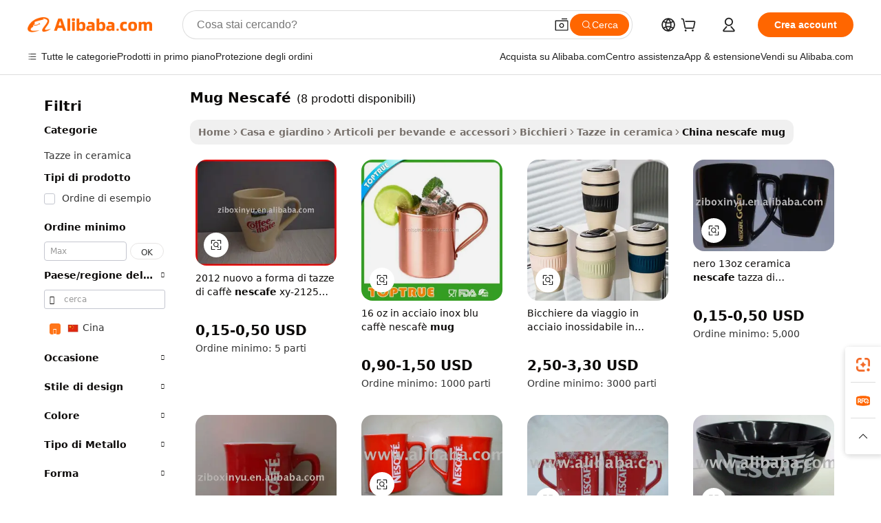

--- FILE ---
content_type: text/html;charset=UTF-8
request_url: https://italian.alibaba.com/Popular/CN_nescafe-mug-Trade.html
body_size: 54069
content:

<!-- screen_content -->
    <!-- tangram:5410 begin-->
    <!-- tangram:529998 begin-->

<!DOCTYPE html>
<html lang="it" dir="ltr">
  <head>
        <script>
      window.__BB = {
        scene: window.__bb_scene || 'traffic-free-popular'
      };
      window.__BB.BB_CWV_IGNORE = {
          lcp_element: ['#icbu-buyer-pc-top-banner'],
          lcp_url: [],
        };
      window._timing = {}
      window._timing.first_start = Date.now();
      window.needLoginInspiration = Boolean();
      // 变量用于标记页面首次可见时间
      let firstVisibleTime = null;
      if (typeof document.hidden !== 'undefined') {
        // 页面首次加载时直接统计
        if (!document.hidden) {
          firstVisibleTime = Date.now();
          window.__BB_timex = 1
        } else {
          // 页面不可见时监听 visibilitychange 事件
          document.addEventListener('visibilitychange', () => {
            if (!document.hidden) {
              firstVisibleTime = Date.now();
              window.__BB_timex = firstVisibleTime - window.performance.timing.navigationStart
              window.__BB.firstVisibleTime = window.__BB_timex
              console.log("Page became visible after "+ window.__BB_timex + " ms");
            }
          }, { once: true });  // 确保只触发一次
        }
      } else {
        console.warn('Page Visibility API is not supported in this browser.');
      }
    </script>
        <meta name="data-spm" content="a2700">
        <meta name="aplus-xplug" content="NONE">
        <meta name="aplus-icbu-disable-umid" content="1">
        <meta name="google-translate-customization" content="9de59014edaf3b99-22e1cf3b5ca21786-g00bb439a5e9e5f8f-f">
    <meta name="yandex-verification" content="25a76ba8e4443bb3" />
    <meta name="msvalidate.01" content="E3FBF0E89B724C30844BF17C59608E8F" />
    <meta name="viewport" content="width=device-width, initial-scale=1.0, maximum-scale=5.0, user-scalable=yes">
        <link rel="preconnect" href="https://s.alicdn.com/" crossorigin>
    <link rel="dns-prefetch" href="https://s.alicdn.com">
                        <link rel="preload" href="" as="image">
        <link rel="preload" href="https://s.alicdn.com/@g/alilog/??aplus_plugin_icbufront/index.js,mlog/aplus_v2.js" as="script">
        <link rel="preload" href="https://s.alicdn.com/@img/imgextra/i2/O1CN0153JdbU26g4bILVOyC_!!6000000007690-2-tps-418-58.png" as="image">
        <script>
            window.__APLUS_ABRATE__ = {
        perf_group: 'control',
        scene: "traffic-free-popular",
      };
    </script>
    <meta name="aplus-mmstat-timeout" content="15000">
        <meta content="text/html; charset=utf-8" http-equiv="Content-Type">
          <title>mug Nescaf&eacute; cina Commercio,Acquista cina Direttamente Da mug Nescaf&eacute; Fabbriche su Alibaba.com</title>
      <meta name="keywords" content="">
      <meta name="description" content="">
            <meta name="pagetiming-rate" content="9">
      <meta name="pagetiming-resource-rate" content="4">
                    <link rel="canonical" href="https://www.alibaba.com/countrysearch/CN/nescafe-mug.html">
                              <link rel="alternate" hreflang="fr" href="https://french.alibaba.com/Popular/CN_nescafe-mug-Trade.html">
                  <link rel="alternate" hreflang="de" href="https://german.alibaba.com/Popular/CN_nescafe-mug-Trade.html">
                  <link rel="alternate" hreflang="pt" href="https://portuguese.alibaba.com/Popular/CN_nescafe-mug-Trade.html">
                  <link rel="alternate" hreflang="it" href="https://italian.alibaba.com/Popular/CN_nescafe-mug-Trade.html">
                  <link rel="alternate" hreflang="es" href="https://spanish.alibaba.com/Popular/CN_nescafe-mug-Trade.html">
                  <link rel="alternate" hreflang="ru" href="https://russian.alibaba.com/Popular/CN_nescafe-mug-Trade.html">
                  <link rel="alternate" hreflang="ko" href="https://korean.alibaba.com/Popular/CN_nescafe-mug-Trade.html">
                  <link rel="alternate" hreflang="ar" href="https://arabic.alibaba.com/Popular/CN_nescafe-mug-Trade.html">
                  <link rel="alternate" hreflang="ja" href="https://japanese.alibaba.com/Popular/CN_nescafe-mug-Trade.html">
                  <link rel="alternate" hreflang="tr" href="https://turkish.alibaba.com/Popular/CN_nescafe-mug-Trade.html">
                  <link rel="alternate" hreflang="th" href="https://thai.alibaba.com/Popular/CN_nescafe-mug-Trade.html">
                  <link rel="alternate" hreflang="vi" href="https://vietnamese.alibaba.com/Popular/CN_nescafe-mug-Trade.html">
                  <link rel="alternate" hreflang="nl" href="https://dutch.alibaba.com/Popular/CN_nescafe-mug-Trade.html">
                  <link rel="alternate" hreflang="he" href="https://hebrew.alibaba.com/Popular/CN_nescafe-mug-Trade.html">
                  <link rel="alternate" hreflang="id" href="https://indonesian.alibaba.com/Popular/CN_nescafe-mug-Trade.html">
                  <link rel="alternate" hreflang="hi" href="https://hindi.alibaba.com/Popular/CN_nescafe-mug-Trade.html">
                  <link rel="alternate" hreflang="en" href="https://www.alibaba.com/countrysearch/CN/nescafe-mug.html">
                  <link rel="alternate" hreflang="zh" href="https://chinese.alibaba.com/Popular/CN_nescafe-mug-Trade.html">
                  <link rel="alternate" hreflang="x-default" href="https://italian.alibaba.com/Popular/CN_nescafe-mug-Trade.html">
                                        <script>
      // Aplus 配置自动打点
      var queue = window.goldlog_queue || (window.goldlog_queue = []);
      var tags = ["button", "a", "div", "span", "i", "svg", "input", "li", "tr"];
      queue.push(
        {
          action: 'goldlog.appendMetaInfo',
          arguments: [
            'aplus-auto-exp',
            [
              {
                logkey: '/sc.ug_msite.new_product_exp',
                cssSelector: '[data-spm-exp]',
                props: ["data-spm-exp"],
              },
              {
                logkey: '/sc.ug_pc.seolist_product_exp',
                cssSelector: '.traffic-card-gallery',
                props: ["data-spm-exp"],
              }
            ]
          ]
        }
      )
      queue.push({
        action: 'goldlog.setMetaInfo',
        arguments: ['aplus-auto-clk', JSON.stringify(tags.map(tag =>({
          "logkey": "/sc.ug_msite.new_product_clk",
          tag,
          "filter": "data-spm-clk",
          "props": ["data-spm-clk"]
        })))],
      });
    </script>
  </head>
  <div id="icbu-header"><div id="the-new-header" data-version="4.4.0" data-tnh-auto-exp="tnh-expose" data-scenes="search-products" style="position: relative;background-color: #fff;border-bottom: 1px solid #ddd;box-sizing: border-box; font-family:Inter,SF Pro Text,Roboto,Helvetica Neue,Helvetica,Tahoma,Arial,PingFang SC,Microsoft YaHei;"><div style="display: flex;align-items:center;height: 72px;min-width: 1200px;max-width: 1580px;margin: 0 auto;padding: 0 40px;box-sizing: border-box;"><img style="height: 29px; width: 209px;" src="https://s.alicdn.com/@img/imgextra/i2/O1CN0153JdbU26g4bILVOyC_!!6000000007690-2-tps-418-58.png" alt="" /></div><div style="min-width: 1200px;max-width: 1580px;margin: 0 auto;overflow: hidden;font-size: 14px;display: flex;justify-content: space-between;padding: 0 40px;box-sizing: border-box;"><div style="display: flex; align-items: center; justify-content: space-between"><div style="position: relative; height: 36px; padding: 0 28px 0 20px">All categories</div><div style="position: relative; height: 36px; padding-right: 28px">Featured selections</div><div style="position: relative; height: 36px">Trade Assurance</div></div><div style="display: flex; align-items: center; justify-content: space-between"><div style="position: relative; height: 36px; padding-right: 28px">Buyer Central</div><div style="position: relative; height: 36px; padding-right: 28px">Help Center</div><div style="position: relative; height: 36px; padding-right: 28px">Get the app</div><div style="position: relative; height: 36px">Become a supplier</div></div></div></div></div></div>
  <body data-spm="7724857" style="min-height: calc(100vh + 1px)"><script 
id="beacon-aplus"   
src="//s.alicdn.com/@g/alilog/??aplus_plugin_icbufront/index.js,mlog/aplus_v2.js"
exparams="aplus=async&userid=&aplus&ali_beacon_id=&ali_apache_id=&ali_apache_track=&ali_apache_tracktmp=&eagleeye_traceid=2101c51817688856965826174e1093&ip=18%2e118%2e115%2e133&dmtrack_c={ali%5fresin%5ftrace%3dse%5frst%3dnull%7csp%5fviewtype%3dY%7cset%3d3%7cser%3d1007%7cpageId%3db71fcfa01e5d4064a4780fd7219f8b43%7cm%5fpageid%3dnull%7cpvmi%3df6d7705b57d443dfbde6f38ba2ab8633%7csek%5fsepd%3dmug%2bNescaf%25C3%25A9%7csek%3dnescafe%2bmug%7cse%5fpn%3d1%7cp4pid%3d89dc35a0%2d5a51%2d495b%2db2ae%2d8e8c2307e685%7csclkid%3dnull%7cforecast%5fpost%5fcate%3dnull%7cseo%5fnew%5fuser%5fflag%3dfalse%7ccategoryId%3d100003290%7cseo%5fsearch%5fmodel%5fupgrade%5fv2%3d2025070801%7cseo%5fmodule%5fcard%5f20240624%3d202406242%7clong%5ftext%5fgoogle%5ftranslate%5fv2%3d2407142%7cseo%5fcontent%5ftd%5fbottom%5ftext%5fupdate%5fkey%3d2025070801%7cseo%5fsearch%5fmodel%5fupgrade%5fv3%3d2025072201%7cdamo%5falt%5freplace%3d2485818%7cseo%5fsearch%5fmodel%5fmulti%5fupgrade%5fv3%3d2025081101%7cwap%5fcross%3d2007659%7cwap%5fcs%5faction%3d2005494%7cAPP%5fVisitor%5fActive%3d26704%7cseo%5fshowroom%5fgoods%5fmix%3d2005244%7cseo%5fdefault%5fcached%5flong%5ftext%5ffrom%5fnew%5fkeyword%5fstep%3d2024122502%7cshowroom%5fgeneral%5ftemplate%3d2005292%7cwap%5fcs%5ftext%3dnull%7cstructured%5fdata%3d2025052702%7cseo%5fmulti%5fstyle%5ftext%5fupdate%3d2511181%7cpc%5fnew%5fheader%3dnull%7cseo%5fmeta%5fcate%5ftemplate%5fv1%3d2025042401%7cseo%5fmeta%5ftd%5fsearch%5fkeyword%5fstep%5fv1%3d2025040999%7cseo%5fshowroom%5fbiz%5fbabablog%3d2809001%7cshowroom%5fft%5flong%5ftext%5fbaks%3d80802%7cseo%5ffirstcache%3d2025121600%7cAPP%5fGrowing%5fBuyer%5fHigh%5fIntent%5fActive%3d25488%7cshowroom%5fpc%5fv2019%3d2104%7cAPP%5fProspecting%5fBuyer%3d26712%7ccache%5fcontrol%3dnull%7cAPP%5fChurned%5fCore%5fBuyer%3d25463%7cseo%5fdefault%5fcached%5flong%5ftext%5fstep%3d24110802%7camp%5flighthouse%5fscore%5fimage%3d19657%7cseo%5fft%5ftranslate%5fgemini%3d25012003%7cwap%5fnode%5fssr%3d2015725%7cdataphant%5fopen%3d27030%7clongtext%5fmulti%5fstyle%5fexpand%5frussian%3d2510141%7cseo%5flongtext%5fgoogle%5fdata%5fsection%3d25021702%7cindustry%5fpopular%5ffloor%3dnull%7cwap%5fad%5fgoods%5fproduct%5finterval%3dnull%7cseo%5fgoods%5fbootom%5fwholesale%5flink%3d2486162%7cseo%5fmiddle%5fwholesale%5flink%3d2486164%7cseo%5fkeyword%5faatest%3d20%7cft%5flong%5ftext%5fenpand%5fstep2%3d121602%7cseo%5fft%5flongtext%5fexpand%5fstep3%3d25012102%7cseo%5fwap%5fheadercard%3d2006288%7cAPP%5fChurned%5fInactive%5fVisitor%3d25497%7cAPP%5fGrowing%5fBuyer%5fHigh%5fIntent%5fInactive%3d25481%7cseo%5fmeta%5ftd%5fmulti%5fkey%3d2025061801%7ctop%5frecommend%5f20250120%3d202501201%7clongtext%5fmulti%5fstyle%5fexpand%5ffrench%5fcopy%3d25091802%7clongtext%5fmulti%5fstyle%5fexpand%5ffrench%5fcopy%5fcopy%3d25092502%7cseo%5ffloor%5fexp%3dnull%7cseo%5fshowroom%5falgo%5flink%3d17764%7cseo%5fmeta%5ftd%5faib%5fgeneral%5fkey%3d2025091901%7ccountry%5findustry%3d202311033%7cshowroom%5fft%5flong%5ftext%5fenpand%5fstep1%3d101102%7cseo%5fshowroom%5fnorel%3dnull%7cplp%5fstyle%5f25%5fpc%3d202505222%7cseo%5fggs%5flayer%3d10010%7cquery%5fmutil%5flang%5ftranslate%3d2025060300%7cAPP%5fChurned%5fBuyer%3d25468%7cstream%5frender%5fperf%5fopt%3d2309181%7cwap%5fgoods%3d2007383%7cseo%5fshowroom%5fsimilar%5f20240614%3d202406142%7cchinese%5fopen%3d6307%7cquery%5fgpt%5ftranslate%3d20240820%7cad%5fproduct%5finterval%3dnull%7camp%5fto%5fpwa%3d2007359%7cplp%5faib%5fmulti%5fai%5fmeta%3d20250401%7cwap%5fsupplier%5fcontent%3dnull%7cpc%5ffree%5frefactoring%3d20220315%7csso%5foem%5ffloor%3d30031%7cAPP%5fGrowing%5fBuyer%5fInactive%3d25476%7cseo%5fpc%5fnew%5fview%5f20240807%3d202408072%7cseo%5fbottom%5ftext%5fentity%5fkey%5fcopy%3d2025062400%7cstream%5frender%3d433763%7cseo%5fmodule%5fcard%5f20240424%3d202404241%7cseo%5ftitle%5freplace%5f20191226%3d5841%7clongtext%5fmulti%5fstyle%5fexpand%3d25090802%7cgoogleweblight%3d6516%7clighthouse%5fbase64%3d2005760%7cAPP%5fProspecting%5fBuyer%5fActive%3d26719%7cad%5fgoods%5fproduct%5finterval%3dnull%7cseo%5fbottom%5fdeep%5fextend%5fkw%5fkey%3d2025071101%7clongtext%5fmulti%5fstyle%5fexpand%5fturkish%3d25102801%7cilink%5fuv%3d20240911%7cwap%5flist%5fwakeup%3d2005832%7ctpp%5fcrosslink%5fpc%3d20205311%7cseo%5ftop%5fbooth%3d18501%7cAPP%5fGrowing%5fBuyer%5fLess%5fActive%3d25472%7cseo%5fsearch%5fmodel%5fupgrade%5frank%3d2025092401%7cgoodslayer%3d7977%7cft%5flong%5ftext%5ftranslate%5fexpand%5fstep1%3d24110802%7cseo%5fheaderstyle%5ftraffic%5fkey%5fv1%3d2025072100%7ccrosslink%5fswitch%3d2008141%7cp4p%5foutline%3d20240328%7cseo%5fmeta%5ftd%5faib%5fv2%5fkey%3d2025091800%7crts%5fmulti%3d2008404%7cAPP%5fVisitor%5fLess%5fActive%3d26698%7cseo%5fsearch%5franker%5fid%3d2025112401%7cplp%5fstyle%5f25%3d202505192%7ccdn%5fvm%3d2007368%7cwap%5fad%5fproduct%5finterval%3dnull%7cseo%5fsearch%5fmodel%5fmulti%5fupgrade%5frank%3d2025092401%7cpc%5fcard%5fshare%3d2025081201%7cAPP%5fGrowing%5fBuyer%5fHigh%5fIntent%5fLess%5fActive%3d25480%7cgoods%5ftitle%5fsubstitute%3d9618%7cwap%5fscreen%5fexp%3d2025081400%7creact%5fheader%5ftest%3d202502182%7cpc%5fcs%5fcolor%3d2005788%7cshowroom%5fft%5flong%5ftext%5ftest%3d72502%7cone%5ftap%5flogin%5fABTest%3d202308153%7cseo%5fhyh%5fshow%5ftags%3dnull%7cplp%5fstructured%5fdata%3d2508182%7cguide%5fdelete%3d2008526%7cseo%5findustry%5ftemplate%3dnull%7cseo%5fmeta%5ftd%5fmulti%5fes%5fkey%3d2025073101%7cseo%5fshowroom%5fdata%5fmix%3d19888%7csso%5ftop%5franking%5ffloor%3d20031%7cseo%5ftd%5fdeep%5fupgrade%5fkey%5fv3%3d2025081101%7cwap%5fue%5fone%3d2025111401%7cshowroom%5fto%5frts%5flink%3d2008480%7ccountrysearch%5ftest%3dnull%7cseo%5fplp%5fdate%5fv2%3d2025102701%7cchannel%5famp%5fto%5fpwa%3dnull%7cseo%5fmulti%5fstyles%5flong%5ftext%3d2503172%7cseo%5fmeta%5ftext%5fmutli%5fcate%5ftemplate%5fv1%3d2025080800%7cseo%5fdefault%5fcached%5fmutil%5flong%5ftext%5fstep%3d24110436%7cseo%5faction%5fpoint%5ftype%3d22823%7cseo%5faib%5ftd%5flaunch%5f20240828%5fcopy%3d202408282%7cseo%5fshowroom%5fwholesale%5flink%3d2486142%7cseo%5fperf%5fimprove%3d2023999%7cseo%5fwap%5flist%5fbounce%5f01%3d2063%7cseo%5fwap%5flist%5fbounce%5f02%3d2128%7cAPP%5fGrowing%5fBuyer%5fActive%3d25492%7cvideolayer%3dnull%7cvideo%5fplay%3dnull%7cAPP%5fChurned%5fMember%5fInactive%3d25499%7cseo%5fgoogle%5fnew%5fstruct%3d438326%7ctpp%5ftrace%3dseoKeyword%2dseoKeyword%5fv3%2dbase%2dORIGINAL}&pageid=127673852101e2851768885696&hn=ensearchweb033001226133%2erg%2dus%2deast%2eus44&asid=AQAAAADADW9pyFMiagAAAADWT/4cfWK8fQ==&treq=&tres=" async>
</script>
                        <!-- tangram:7430 begin-->
 <style>
   .traffic-card-gallery {display: flex;position: relative;flex-direction: column;justify-content: flex-start;border-radius: 0.5rem;background-color: #fff;padding: 0.5rem 0.5rem 1rem;overflow: hidden;font-size: 0.75rem;line-height: 1rem;}
   .product-price {
     b {
       font-size: 22px;
     }
   }
 </style>
<!-- tangram:7430 end-->
            <style>.component-left-filter-callback{display:flex;position:relative;margin-top:10px;height:1200px}.component-left-filter-callback img{width:200px}.component-left-filter-callback i{position:absolute;top:5%;left:50%}.related-search-wrapper{padding:.5rem;--tw-bg-opacity: 1;background-color:#fff;background-color:rgba(255,255,255,var(--tw-bg-opacity, 1));border-width:1px;border-color:var(--input)}.related-search-wrapper .related-search-box{margin:12px 16px}.related-search-wrapper .related-search-box .related-search-title{display:inline;float:start;color:#666;word-wrap:break-word;margin-right:12px;width:13%}.related-search-wrapper .related-search-box .related-search-content{display:flex;flex-wrap:wrap}.related-search-wrapper .related-search-box .related-search-content .related-search-link{margin-right:12px;width:23%;overflow:hidden;color:#666;text-overflow:ellipsis;white-space:nowrap}.product-title img{margin-right:.5rem;display:inline-block;height:1rem;vertical-align:sub}.product-price b{font-size:22px}.similar-icon{position:absolute;bottom:12px;z-index:2;right:12px}.rfq-card{display:inline-block;position:relative;box-sizing:border-box;margin-bottom:36px}.rfq-card .rfq-card-content{display:flex;position:relative;flex-direction:column;align-items:flex-start;background-size:cover;background-color:#fff;padding:12px;width:100%;height:100%}.rfq-card .rfq-card-content .rfq-card-icon{margin-top:50px}.rfq-card .rfq-card-content .rfq-card-icon img{width:45px}.rfq-card .rfq-card-content .rfq-card-top-title{margin-top:14px;color:#222;font-weight:400;font-size:16px}.rfq-card .rfq-card-content .rfq-card-title{margin-top:24px;color:#333;font-weight:800;font-size:20px}.rfq-card .rfq-card-content .rfq-card-input-box{margin-top:24px;width:100%}.rfq-card .rfq-card-content .rfq-card-input-box textarea{box-sizing:border-box;border:1px solid #ddd;border-radius:4px;background-color:#fff;padding:9px 12px;width:100%;height:88px;resize:none;color:#666;font-weight:400;font-size:13px;font-family:inherit}.rfq-card .rfq-card-content .rfq-card-button{margin-top:24px;border:1px solid #666;border-radius:16px;background-color:#fff;width:67%;color:#000;font-weight:700;font-size:14px;line-height:30px;text-align:center}[data-modulename^=ProductList-] div{contain-intrinsic-size:auto 500px}.traffic-card-gallery:hover{--tw-shadow: 0px 2px 6px 2px rgba(0,0,0,.12157);--tw-shadow-colored: 0px 2px 6px 2px var(--tw-shadow-color);box-shadow:0 0 #0000,0 0 #0000,0 2px 6px 2px #0000001f;box-shadow:var(--tw-ring-offset-shadow, 0 0 rgba(0,0,0,0)),var(--tw-ring-shadow, 0 0 rgba(0,0,0,0)),var(--tw-shadow);z-index:10}.traffic-card-gallery{position:relative;display:flex;flex-direction:column;justify-content:flex-start;overflow:hidden;border-radius:.75rem;--tw-bg-opacity: 1;background-color:#fff;background-color:rgba(255,255,255,var(--tw-bg-opacity, 1));padding:.5rem;font-size:.75rem;line-height:1rem}.traffic-card-list{position:relative;display:flex;height:292px;flex-direction:row;justify-content:flex-start;overflow:hidden;border-bottom-width:1px;--tw-bg-opacity: 1;background-color:#fff;background-color:rgba(255,255,255,var(--tw-bg-opacity, 1));padding:1rem;font-size:.75rem;line-height:1rem}.traffic-card-g-industry:hover{--tw-shadow: 0 0 10px rgba(0,0,0,.1);--tw-shadow-colored: 0 0 10px var(--tw-shadow-color);box-shadow:0 0 #0000,0 0 #0000,0 0 10px #0000001a;box-shadow:var(--tw-ring-offset-shadow, 0 0 rgba(0,0,0,0)),var(--tw-ring-shadow, 0 0 rgba(0,0,0,0)),var(--tw-shadow)}.traffic-card-g-industry{position:relative;border-radius:var(--radius);--tw-bg-opacity: 1;background-color:#fff;background-color:rgba(255,255,255,var(--tw-bg-opacity, 1));padding:1.25rem .75rem .75rem;font-size:.875rem;line-height:1.25rem}.module-filter-section-wrapper{max-height:none!important;overflow-x:hidden}*,:before,:after{--tw-border-spacing-x: 0;--tw-border-spacing-y: 0;--tw-translate-x: 0;--tw-translate-y: 0;--tw-rotate: 0;--tw-skew-x: 0;--tw-skew-y: 0;--tw-scale-x: 1;--tw-scale-y: 1;--tw-pan-x: ;--tw-pan-y: ;--tw-pinch-zoom: ;--tw-scroll-snap-strictness: proximity;--tw-gradient-from-position: ;--tw-gradient-via-position: ;--tw-gradient-to-position: ;--tw-ordinal: ;--tw-slashed-zero: ;--tw-numeric-figure: ;--tw-numeric-spacing: ;--tw-numeric-fraction: ;--tw-ring-inset: ;--tw-ring-offset-width: 0px;--tw-ring-offset-color: #fff;--tw-ring-color: rgba(59, 130, 246, .5);--tw-ring-offset-shadow: 0 0 rgba(0,0,0,0);--tw-ring-shadow: 0 0 rgba(0,0,0,0);--tw-shadow: 0 0 rgba(0,0,0,0);--tw-shadow-colored: 0 0 rgba(0,0,0,0);--tw-blur: ;--tw-brightness: ;--tw-contrast: ;--tw-grayscale: ;--tw-hue-rotate: ;--tw-invert: ;--tw-saturate: ;--tw-sepia: ;--tw-drop-shadow: ;--tw-backdrop-blur: ;--tw-backdrop-brightness: ;--tw-backdrop-contrast: ;--tw-backdrop-grayscale: ;--tw-backdrop-hue-rotate: ;--tw-backdrop-invert: ;--tw-backdrop-opacity: ;--tw-backdrop-saturate: ;--tw-backdrop-sepia: ;--tw-contain-size: ;--tw-contain-layout: ;--tw-contain-paint: ;--tw-contain-style: }::backdrop{--tw-border-spacing-x: 0;--tw-border-spacing-y: 0;--tw-translate-x: 0;--tw-translate-y: 0;--tw-rotate: 0;--tw-skew-x: 0;--tw-skew-y: 0;--tw-scale-x: 1;--tw-scale-y: 1;--tw-pan-x: ;--tw-pan-y: ;--tw-pinch-zoom: ;--tw-scroll-snap-strictness: proximity;--tw-gradient-from-position: ;--tw-gradient-via-position: ;--tw-gradient-to-position: ;--tw-ordinal: ;--tw-slashed-zero: ;--tw-numeric-figure: ;--tw-numeric-spacing: ;--tw-numeric-fraction: ;--tw-ring-inset: ;--tw-ring-offset-width: 0px;--tw-ring-offset-color: #fff;--tw-ring-color: rgba(59, 130, 246, .5);--tw-ring-offset-shadow: 0 0 rgba(0,0,0,0);--tw-ring-shadow: 0 0 rgba(0,0,0,0);--tw-shadow: 0 0 rgba(0,0,0,0);--tw-shadow-colored: 0 0 rgba(0,0,0,0);--tw-blur: ;--tw-brightness: ;--tw-contrast: ;--tw-grayscale: ;--tw-hue-rotate: ;--tw-invert: ;--tw-saturate: ;--tw-sepia: ;--tw-drop-shadow: ;--tw-backdrop-blur: ;--tw-backdrop-brightness: ;--tw-backdrop-contrast: ;--tw-backdrop-grayscale: ;--tw-backdrop-hue-rotate: ;--tw-backdrop-invert: ;--tw-backdrop-opacity: ;--tw-backdrop-saturate: ;--tw-backdrop-sepia: ;--tw-contain-size: ;--tw-contain-layout: ;--tw-contain-paint: ;--tw-contain-style: }*,:before,:after{box-sizing:border-box;border-width:0;border-style:solid;border-color:#e5e7eb}:before,:after{--tw-content: ""}html,:host{line-height:1.5;-webkit-text-size-adjust:100%;-moz-tab-size:4;-o-tab-size:4;tab-size:4;font-family:ui-sans-serif,system-ui,-apple-system,Segoe UI,Roboto,Ubuntu,Cantarell,Noto Sans,sans-serif,"Apple Color Emoji","Segoe UI Emoji",Segoe UI Symbol,"Noto Color Emoji";font-feature-settings:normal;font-variation-settings:normal;-webkit-tap-highlight-color:transparent}body{margin:0;line-height:inherit}hr{height:0;color:inherit;border-top-width:1px}abbr:where([title]){text-decoration:underline;-webkit-text-decoration:underline dotted;text-decoration:underline dotted}h1,h2,h3,h4,h5,h6{font-size:inherit;font-weight:inherit}a{color:inherit;text-decoration:inherit}b,strong{font-weight:bolder}code,kbd,samp,pre{font-family:ui-monospace,SFMono-Regular,Menlo,Monaco,Consolas,Liberation Mono,Courier New,monospace;font-feature-settings:normal;font-variation-settings:normal;font-size:1em}small{font-size:80%}sub,sup{font-size:75%;line-height:0;position:relative;vertical-align:baseline}sub{bottom:-.25em}sup{top:-.5em}table{text-indent:0;border-color:inherit;border-collapse:collapse}button,input,optgroup,select,textarea{font-family:inherit;font-feature-settings:inherit;font-variation-settings:inherit;font-size:100%;font-weight:inherit;line-height:inherit;letter-spacing:inherit;color:inherit;margin:0;padding:0}button,select{text-transform:none}button,input:where([type=button]),input:where([type=reset]),input:where([type=submit]){-webkit-appearance:button;background-color:transparent;background-image:none}:-moz-focusring{outline:auto}:-moz-ui-invalid{box-shadow:none}progress{vertical-align:baseline}::-webkit-inner-spin-button,::-webkit-outer-spin-button{height:auto}[type=search]{-webkit-appearance:textfield;outline-offset:-2px}::-webkit-search-decoration{-webkit-appearance:none}::-webkit-file-upload-button{-webkit-appearance:button;font:inherit}summary{display:list-item}blockquote,dl,dd,h1,h2,h3,h4,h5,h6,hr,figure,p,pre{margin:0}fieldset{margin:0;padding:0}legend{padding:0}ol,ul,menu{list-style:none;margin:0;padding:0}dialog{padding:0}textarea{resize:vertical}input::-moz-placeholder,textarea::-moz-placeholder{opacity:1;color:#9ca3af}input::placeholder,textarea::placeholder{opacity:1;color:#9ca3af}button,[role=button]{cursor:pointer}:disabled{cursor:default}img,svg,video,canvas,audio,iframe,embed,object{display:block;vertical-align:middle}img,video{max-width:100%;height:auto}[hidden]:where(:not([hidden=until-found])){display:none}:root{--background: hsl(0, 0%, 100%);--foreground: hsl(20, 14.3%, 4.1%);--card: hsl(0, 0%, 100%);--card-foreground: hsl(20, 14.3%, 4.1%);--popover: hsl(0, 0%, 100%);--popover-foreground: hsl(20, 14.3%, 4.1%);--primary: hsl(24, 100%, 50%);--primary-foreground: hsl(60, 9.1%, 97.8%);--secondary: hsl(60, 4.8%, 95.9%);--secondary-foreground: #333;--muted: hsl(60, 4.8%, 95.9%);--muted-foreground: hsl(25, 5.3%, 44.7%);--accent: hsl(60, 4.8%, 95.9%);--accent-foreground: hsl(24, 9.8%, 10%);--destructive: hsl(0, 84.2%, 60.2%);--destructive-foreground: hsl(60, 9.1%, 97.8%);--border: hsl(20, 5.9%, 90%);--input: hsl(20, 5.9%, 90%);--ring: hsl(24.6, 95%, 53.1%);--radius: 1rem}.dark{--background: hsl(20, 14.3%, 4.1%);--foreground: hsl(60, 9.1%, 97.8%);--card: hsl(20, 14.3%, 4.1%);--card-foreground: hsl(60, 9.1%, 97.8%);--popover: hsl(20, 14.3%, 4.1%);--popover-foreground: hsl(60, 9.1%, 97.8%);--primary: hsl(20.5, 90.2%, 48.2%);--primary-foreground: hsl(60, 9.1%, 97.8%);--secondary: hsl(12, 6.5%, 15.1%);--secondary-foreground: hsl(60, 9.1%, 97.8%);--muted: hsl(12, 6.5%, 15.1%);--muted-foreground: hsl(24, 5.4%, 63.9%);--accent: hsl(12, 6.5%, 15.1%);--accent-foreground: hsl(60, 9.1%, 97.8%);--destructive: hsl(0, 72.2%, 50.6%);--destructive-foreground: hsl(60, 9.1%, 97.8%);--border: hsl(12, 6.5%, 15.1%);--input: hsl(12, 6.5%, 15.1%);--ring: hsl(20.5, 90.2%, 48.2%)}*{border-color:#e7e5e4;border-color:var(--border)}body{background-color:#fff;background-color:var(--background);color:#0c0a09;color:var(--foreground)}.il-sr-only{position:absolute;width:1px;height:1px;padding:0;margin:-1px;overflow:hidden;clip:rect(0,0,0,0);white-space:nowrap;border-width:0}.il-invisible{visibility:hidden}.il-fixed{position:fixed}.il-absolute{position:absolute}.il-relative{position:relative}.il-sticky{position:sticky}.il-inset-0{inset:0}.il--bottom-12{bottom:-3rem}.il--top-12{top:-3rem}.il-bottom-0{bottom:0}.il-bottom-2{bottom:.5rem}.il-bottom-3{bottom:.75rem}.il-bottom-4{bottom:1rem}.il-end-0{right:0}.il-end-2{right:.5rem}.il-end-3{right:.75rem}.il-end-4{right:1rem}.il-left-0{left:0}.il-left-3{left:.75rem}.il-right-0{right:0}.il-right-2{right:.5rem}.il-right-3{right:.75rem}.il-start-0{left:0}.il-start-1\/2{left:50%}.il-start-2{left:.5rem}.il-start-3{left:.75rem}.il-start-\[50\%\]{left:50%}.il-top-0{top:0}.il-top-1\/2{top:50%}.il-top-16{top:4rem}.il-top-4{top:1rem}.il-top-\[50\%\]{top:50%}.il-z-10{z-index:10}.il-z-50{z-index:50}.il-z-\[9999\]{z-index:9999}.il-col-span-4{grid-column:span 4 / span 4}.il-m-0{margin:0}.il-m-3{margin:.75rem}.il-m-auto{margin:auto}.il-mx-auto{margin-left:auto;margin-right:auto}.il-my-3{margin-top:.75rem;margin-bottom:.75rem}.il-my-5{margin-top:1.25rem;margin-bottom:1.25rem}.il-my-auto{margin-top:auto;margin-bottom:auto}.\!il-mb-4{margin-bottom:1rem!important}.il--mt-4{margin-top:-1rem}.il-mb-0{margin-bottom:0}.il-mb-1{margin-bottom:.25rem}.il-mb-2{margin-bottom:.5rem}.il-mb-3{margin-bottom:.75rem}.il-mb-4{margin-bottom:1rem}.il-mb-5{margin-bottom:1.25rem}.il-mb-6{margin-bottom:1.5rem}.il-mb-8{margin-bottom:2rem}.il-mb-\[-0\.75rem\]{margin-bottom:-.75rem}.il-mb-\[0\.125rem\]{margin-bottom:.125rem}.il-me-1{margin-right:.25rem}.il-me-2{margin-right:.5rem}.il-me-3{margin-right:.75rem}.il-me-auto{margin-right:auto}.il-mr-1{margin-right:.25rem}.il-mr-2{margin-right:.5rem}.il-ms-1{margin-left:.25rem}.il-ms-4{margin-left:1rem}.il-ms-5{margin-left:1.25rem}.il-ms-8{margin-left:2rem}.il-ms-\[\.375rem\]{margin-left:.375rem}.il-ms-auto{margin-left:auto}.il-mt-0{margin-top:0}.il-mt-0\.5{margin-top:.125rem}.il-mt-1{margin-top:.25rem}.il-mt-2{margin-top:.5rem}.il-mt-3{margin-top:.75rem}.il-mt-4{margin-top:1rem}.il-mt-6{margin-top:1.5rem}.il-line-clamp-1{overflow:hidden;display:-webkit-box;-webkit-box-orient:vertical;-webkit-line-clamp:1}.il-line-clamp-2{overflow:hidden;display:-webkit-box;-webkit-box-orient:vertical;-webkit-line-clamp:2}.il-line-clamp-6{overflow:hidden;display:-webkit-box;-webkit-box-orient:vertical;-webkit-line-clamp:6}.il-inline-block{display:inline-block}.il-inline{display:inline}.il-flex{display:flex}.il-inline-flex{display:inline-flex}.il-grid{display:grid}.il-aspect-square{aspect-ratio:1 / 1}.il-size-5{width:1.25rem;height:1.25rem}.il-h-1{height:.25rem}.il-h-10{height:2.5rem}.il-h-11{height:2.75rem}.il-h-20{height:5rem}.il-h-24{height:6rem}.il-h-3\.5{height:.875rem}.il-h-4{height:1rem}.il-h-40{height:10rem}.il-h-6{height:1.5rem}.il-h-8{height:2rem}.il-h-9{height:2.25rem}.il-h-\[150px\]{height:150px}.il-h-\[152px\]{height:152px}.il-h-\[18\.25rem\]{height:18.25rem}.il-h-\[292px\]{height:292px}.il-h-\[600px\]{height:600px}.il-h-auto{height:auto}.il-h-fit{height:-moz-fit-content;height:fit-content}.il-h-full{height:100%}.il-h-screen{height:100vh}.il-max-h-\[100vh\]{max-height:100vh}.il-w-1\/2{width:50%}.il-w-10{width:2.5rem}.il-w-10\/12{width:83.333333%}.il-w-4{width:1rem}.il-w-6{width:1.5rem}.il-w-64{width:16rem}.il-w-7\/12{width:58.333333%}.il-w-72{width:18rem}.il-w-8{width:2rem}.il-w-8\/12{width:66.666667%}.il-w-9{width:2.25rem}.il-w-9\/12{width:75%}.il-w-\[200px\]{width:200px}.il-w-\[84px\]{width:84px}.il-w-fit{width:-moz-fit-content;width:fit-content}.il-w-full{width:100%}.il-w-screen{width:100vw}.il-min-w-0{min-width:0px}.il-min-w-3{min-width:.75rem}.il-min-w-\[1200px\]{min-width:1200px}.il-max-w-\[1000px\]{max-width:1000px}.il-max-w-\[1580px\]{max-width:1580px}.il-max-w-full{max-width:100%}.il-max-w-lg{max-width:32rem}.il-flex-1{flex:1 1 0%}.il-flex-shrink-0,.il-shrink-0{flex-shrink:0}.il-flex-grow-0,.il-grow-0{flex-grow:0}.il-basis-24{flex-basis:6rem}.il-basis-full{flex-basis:100%}.il-origin-\[--radix-tooltip-content-transform-origin\]{transform-origin:var(--radix-tooltip-content-transform-origin)}.il--translate-x-1\/2{--tw-translate-x: -50%;transform:translate(-50%,var(--tw-translate-y)) rotate(var(--tw-rotate)) skew(var(--tw-skew-x)) skewY(var(--tw-skew-y)) scaleX(var(--tw-scale-x)) scaleY(var(--tw-scale-y));transform:translate(var(--tw-translate-x),var(--tw-translate-y)) rotate(var(--tw-rotate)) skew(var(--tw-skew-x)) skewY(var(--tw-skew-y)) scaleX(var(--tw-scale-x)) scaleY(var(--tw-scale-y))}.il--translate-y-1\/2{--tw-translate-y: -50%;transform:translate(var(--tw-translate-x),-50%) rotate(var(--tw-rotate)) skew(var(--tw-skew-x)) skewY(var(--tw-skew-y)) scaleX(var(--tw-scale-x)) scaleY(var(--tw-scale-y));transform:translate(var(--tw-translate-x),var(--tw-translate-y)) rotate(var(--tw-rotate)) skew(var(--tw-skew-x)) skewY(var(--tw-skew-y)) scaleX(var(--tw-scale-x)) scaleY(var(--tw-scale-y))}.il-translate-x-\[-50\%\]{--tw-translate-x: -50%;transform:translate(-50%,var(--tw-translate-y)) rotate(var(--tw-rotate)) skew(var(--tw-skew-x)) skewY(var(--tw-skew-y)) scaleX(var(--tw-scale-x)) scaleY(var(--tw-scale-y));transform:translate(var(--tw-translate-x),var(--tw-translate-y)) rotate(var(--tw-rotate)) skew(var(--tw-skew-x)) skewY(var(--tw-skew-y)) scaleX(var(--tw-scale-x)) scaleY(var(--tw-scale-y))}.il-translate-y-\[-50\%\]{--tw-translate-y: -50%;transform:translate(var(--tw-translate-x),-50%) rotate(var(--tw-rotate)) skew(var(--tw-skew-x)) skewY(var(--tw-skew-y)) scaleX(var(--tw-scale-x)) scaleY(var(--tw-scale-y));transform:translate(var(--tw-translate-x),var(--tw-translate-y)) rotate(var(--tw-rotate)) skew(var(--tw-skew-x)) skewY(var(--tw-skew-y)) scaleX(var(--tw-scale-x)) scaleY(var(--tw-scale-y))}.il-rotate-90{--tw-rotate: 90deg;transform:translate(var(--tw-translate-x),var(--tw-translate-y)) rotate(90deg) skew(var(--tw-skew-x)) skewY(var(--tw-skew-y)) scaleX(var(--tw-scale-x)) scaleY(var(--tw-scale-y));transform:translate(var(--tw-translate-x),var(--tw-translate-y)) rotate(var(--tw-rotate)) skew(var(--tw-skew-x)) skewY(var(--tw-skew-y)) scaleX(var(--tw-scale-x)) scaleY(var(--tw-scale-y))}@keyframes il-pulse{50%{opacity:.5}}.il-animate-pulse{animation:il-pulse 2s cubic-bezier(.4,0,.6,1) infinite}@keyframes il-spin{to{transform:rotate(360deg)}}.il-animate-spin{animation:il-spin 1s linear infinite}.il-cursor-pointer{cursor:pointer}.il-list-disc{list-style-type:disc}.il-grid-cols-2{grid-template-columns:repeat(2,minmax(0,1fr))}.il-grid-cols-4{grid-template-columns:repeat(4,minmax(0,1fr))}.il-flex-row{flex-direction:row}.il-flex-col{flex-direction:column}.il-flex-col-reverse{flex-direction:column-reverse}.il-flex-wrap{flex-wrap:wrap}.il-flex-nowrap{flex-wrap:nowrap}.il-items-start{align-items:flex-start}.il-items-center{align-items:center}.il-items-baseline{align-items:baseline}.il-justify-start{justify-content:flex-start}.il-justify-end{justify-content:flex-end}.il-justify-center{justify-content:center}.il-justify-between{justify-content:space-between}.il-gap-1{gap:.25rem}.il-gap-1\.5{gap:.375rem}.il-gap-10{gap:2.5rem}.il-gap-2{gap:.5rem}.il-gap-3{gap:.75rem}.il-gap-4{gap:1rem}.il-gap-8{gap:2rem}.il-gap-\[\.0938rem\]{gap:.0938rem}.il-gap-\[\.375rem\]{gap:.375rem}.il-gap-\[0\.125rem\]{gap:.125rem}.\!il-gap-x-5{-moz-column-gap:1.25rem!important;column-gap:1.25rem!important}.\!il-gap-y-5{row-gap:1.25rem!important}.il-space-y-1\.5>:not([hidden])~:not([hidden]){--tw-space-y-reverse: 0;margin-top:calc(.375rem * (1 - var(--tw-space-y-reverse)));margin-top:.375rem;margin-top:calc(.375rem * calc(1 - var(--tw-space-y-reverse)));margin-bottom:0rem;margin-bottom:calc(.375rem * var(--tw-space-y-reverse))}.il-space-y-4>:not([hidden])~:not([hidden]){--tw-space-y-reverse: 0;margin-top:calc(1rem * (1 - var(--tw-space-y-reverse)));margin-top:1rem;margin-top:calc(1rem * calc(1 - var(--tw-space-y-reverse)));margin-bottom:0rem;margin-bottom:calc(1rem * var(--tw-space-y-reverse))}.il-overflow-hidden{overflow:hidden}.il-overflow-y-auto{overflow-y:auto}.il-overflow-y-scroll{overflow-y:scroll}.il-truncate{overflow:hidden;text-overflow:ellipsis;white-space:nowrap}.il-text-ellipsis{text-overflow:ellipsis}.il-whitespace-normal{white-space:normal}.il-whitespace-nowrap{white-space:nowrap}.il-break-normal{word-wrap:normal;word-break:normal}.il-break-words{word-wrap:break-word}.il-break-all{word-break:break-all}.il-rounded{border-radius:.25rem}.il-rounded-2xl{border-radius:1rem}.il-rounded-\[0\.5rem\]{border-radius:.5rem}.il-rounded-\[1\.25rem\]{border-radius:1.25rem}.il-rounded-full{border-radius:9999px}.il-rounded-lg{border-radius:1rem;border-radius:var(--radius)}.il-rounded-md{border-radius:calc(1rem - 2px);border-radius:calc(var(--radius) - 2px)}.il-rounded-sm{border-radius:calc(1rem - 4px);border-radius:calc(var(--radius) - 4px)}.il-rounded-xl{border-radius:.75rem}.il-border,.il-border-\[1px\]{border-width:1px}.il-border-b,.il-border-b-\[1px\]{border-bottom-width:1px}.il-border-solid{border-style:solid}.il-border-none{border-style:none}.il-border-\[\#222\]{--tw-border-opacity: 1;border-color:#222;border-color:rgba(34,34,34,var(--tw-border-opacity, 1))}.il-border-\[\#DDD\]{--tw-border-opacity: 1;border-color:#ddd;border-color:rgba(221,221,221,var(--tw-border-opacity, 1))}.il-border-foreground{border-color:#0c0a09;border-color:var(--foreground)}.il-border-input{border-color:#e7e5e4;border-color:var(--input)}.il-bg-\[\#F8F8F8\]{--tw-bg-opacity: 1;background-color:#f8f8f8;background-color:rgba(248,248,248,var(--tw-bg-opacity, 1))}.il-bg-\[\#d9d9d963\]{background-color:#d9d9d963}.il-bg-accent{background-color:#f5f5f4;background-color:var(--accent)}.il-bg-background{background-color:#fff;background-color:var(--background)}.il-bg-black{--tw-bg-opacity: 1;background-color:#000;background-color:rgba(0,0,0,var(--tw-bg-opacity, 1))}.il-bg-black\/80{background-color:#000c}.il-bg-destructive{background-color:#ef4444;background-color:var(--destructive)}.il-bg-gray-300{--tw-bg-opacity: 1;background-color:#d1d5db;background-color:rgba(209,213,219,var(--tw-bg-opacity, 1))}.il-bg-muted{background-color:#f5f5f4;background-color:var(--muted)}.il-bg-orange-500{--tw-bg-opacity: 1;background-color:#f97316;background-color:rgba(249,115,22,var(--tw-bg-opacity, 1))}.il-bg-popover{background-color:#fff;background-color:var(--popover)}.il-bg-primary{background-color:#f60;background-color:var(--primary)}.il-bg-secondary{background-color:#f5f5f4;background-color:var(--secondary)}.il-bg-transparent{background-color:transparent}.il-bg-white{--tw-bg-opacity: 1;background-color:#fff;background-color:rgba(255,255,255,var(--tw-bg-opacity, 1))}.il-bg-opacity-80{--tw-bg-opacity: .8}.il-bg-cover{background-size:cover}.il-bg-no-repeat{background-repeat:no-repeat}.il-fill-black{fill:#000}.il-object-cover{-o-object-fit:cover;object-fit:cover}.il-p-0{padding:0}.il-p-1{padding:.25rem}.il-p-2{padding:.5rem}.il-p-3{padding:.75rem}.il-p-4{padding:1rem}.il-p-5{padding:1.25rem}.il-p-6{padding:1.5rem}.il-px-2{padding-left:.5rem;padding-right:.5rem}.il-px-3{padding-left:.75rem;padding-right:.75rem}.il-py-0\.5{padding-top:.125rem;padding-bottom:.125rem}.il-py-1\.5{padding-top:.375rem;padding-bottom:.375rem}.il-py-10{padding-top:2.5rem;padding-bottom:2.5rem}.il-py-2{padding-top:.5rem;padding-bottom:.5rem}.il-py-3{padding-top:.75rem;padding-bottom:.75rem}.il-pb-0{padding-bottom:0}.il-pb-3{padding-bottom:.75rem}.il-pb-4{padding-bottom:1rem}.il-pb-8{padding-bottom:2rem}.il-pe-0{padding-right:0}.il-pe-2{padding-right:.5rem}.il-pe-3{padding-right:.75rem}.il-pe-4{padding-right:1rem}.il-pe-6{padding-right:1.5rem}.il-pe-8{padding-right:2rem}.il-pe-\[12px\]{padding-right:12px}.il-pe-\[3\.25rem\]{padding-right:3.25rem}.il-pl-4{padding-left:1rem}.il-ps-0{padding-left:0}.il-ps-2{padding-left:.5rem}.il-ps-3{padding-left:.75rem}.il-ps-4{padding-left:1rem}.il-ps-6{padding-left:1.5rem}.il-ps-8{padding-left:2rem}.il-ps-\[12px\]{padding-left:12px}.il-ps-\[3\.25rem\]{padding-left:3.25rem}.il-pt-10{padding-top:2.5rem}.il-pt-4{padding-top:1rem}.il-pt-5{padding-top:1.25rem}.il-pt-6{padding-top:1.5rem}.il-pt-7{padding-top:1.75rem}.il-text-center{text-align:center}.il-text-start{text-align:left}.il-text-2xl{font-size:1.5rem;line-height:2rem}.il-text-base{font-size:1rem;line-height:1.5rem}.il-text-lg{font-size:1.125rem;line-height:1.75rem}.il-text-sm{font-size:.875rem;line-height:1.25rem}.il-text-xl{font-size:1.25rem;line-height:1.75rem}.il-text-xs{font-size:.75rem;line-height:1rem}.il-font-\[600\]{font-weight:600}.il-font-bold{font-weight:700}.il-font-medium{font-weight:500}.il-font-normal{font-weight:400}.il-font-semibold{font-weight:600}.il-leading-3{line-height:.75rem}.il-leading-4{line-height:1rem}.il-leading-\[1\.43\]{line-height:1.43}.il-leading-\[18px\]{line-height:18px}.il-leading-\[26px\]{line-height:26px}.il-leading-none{line-height:1}.il-tracking-tight{letter-spacing:-.025em}.il-text-\[\#00820D\]{--tw-text-opacity: 1;color:#00820d;color:rgba(0,130,13,var(--tw-text-opacity, 1))}.il-text-\[\#222\]{--tw-text-opacity: 1;color:#222;color:rgba(34,34,34,var(--tw-text-opacity, 1))}.il-text-\[\#444\]{--tw-text-opacity: 1;color:#444;color:rgba(68,68,68,var(--tw-text-opacity, 1))}.il-text-\[\#4B1D1F\]{--tw-text-opacity: 1;color:#4b1d1f;color:rgba(75,29,31,var(--tw-text-opacity, 1))}.il-text-\[\#767676\]{--tw-text-opacity: 1;color:#767676;color:rgba(118,118,118,var(--tw-text-opacity, 1))}.il-text-\[\#D04A0A\]{--tw-text-opacity: 1;color:#d04a0a;color:rgba(208,74,10,var(--tw-text-opacity, 1))}.il-text-\[\#F7421E\]{--tw-text-opacity: 1;color:#f7421e;color:rgba(247,66,30,var(--tw-text-opacity, 1))}.il-text-\[\#FF6600\]{--tw-text-opacity: 1;color:#f60;color:rgba(255,102,0,var(--tw-text-opacity, 1))}.il-text-\[\#f7421e\]{--tw-text-opacity: 1;color:#f7421e;color:rgba(247,66,30,var(--tw-text-opacity, 1))}.il-text-destructive-foreground{color:#fafaf9;color:var(--destructive-foreground)}.il-text-foreground{color:#0c0a09;color:var(--foreground)}.il-text-muted-foreground{color:#78716c;color:var(--muted-foreground)}.il-text-popover-foreground{color:#0c0a09;color:var(--popover-foreground)}.il-text-primary{color:#f60;color:var(--primary)}.il-text-primary-foreground{color:#fafaf9;color:var(--primary-foreground)}.il-text-secondary-foreground{color:#333;color:var(--secondary-foreground)}.il-text-white{--tw-text-opacity: 1;color:#fff;color:rgba(255,255,255,var(--tw-text-opacity, 1))}.il-underline{text-decoration-line:underline}.il-line-through{text-decoration-line:line-through}.il-underline-offset-4{text-underline-offset:4px}.il-opacity-5{opacity:.05}.il-opacity-70{opacity:.7}.il-shadow-\[0_2px_6px_2px_rgba\(0\,0\,0\,0\.12\)\]{--tw-shadow: 0 2px 6px 2px rgba(0,0,0,.12);--tw-shadow-colored: 0 2px 6px 2px var(--tw-shadow-color);box-shadow:0 0 #0000,0 0 #0000,0 2px 6px 2px #0000001f;box-shadow:var(--tw-ring-offset-shadow, 0 0 rgba(0,0,0,0)),var(--tw-ring-shadow, 0 0 rgba(0,0,0,0)),var(--tw-shadow)}.il-shadow-cards{--tw-shadow: 0 0 10px rgba(0,0,0,.1);--tw-shadow-colored: 0 0 10px var(--tw-shadow-color);box-shadow:0 0 #0000,0 0 #0000,0 0 10px #0000001a;box-shadow:var(--tw-ring-offset-shadow, 0 0 rgba(0,0,0,0)),var(--tw-ring-shadow, 0 0 rgba(0,0,0,0)),var(--tw-shadow)}.il-shadow-lg{--tw-shadow: 0 10px 15px -3px rgba(0, 0, 0, .1), 0 4px 6px -4px rgba(0, 0, 0, .1);--tw-shadow-colored: 0 10px 15px -3px var(--tw-shadow-color), 0 4px 6px -4px var(--tw-shadow-color);box-shadow:0 0 #0000,0 0 #0000,0 10px 15px -3px #0000001a,0 4px 6px -4px #0000001a;box-shadow:var(--tw-ring-offset-shadow, 0 0 rgba(0,0,0,0)),var(--tw-ring-shadow, 0 0 rgba(0,0,0,0)),var(--tw-shadow)}.il-shadow-md{--tw-shadow: 0 4px 6px -1px rgba(0, 0, 0, .1), 0 2px 4px -2px rgba(0, 0, 0, .1);--tw-shadow-colored: 0 4px 6px -1px var(--tw-shadow-color), 0 2px 4px -2px var(--tw-shadow-color);box-shadow:0 0 #0000,0 0 #0000,0 4px 6px -1px #0000001a,0 2px 4px -2px #0000001a;box-shadow:var(--tw-ring-offset-shadow, 0 0 rgba(0,0,0,0)),var(--tw-ring-shadow, 0 0 rgba(0,0,0,0)),var(--tw-shadow)}.il-outline-none{outline:2px solid transparent;outline-offset:2px}.il-outline-1{outline-width:1px}.il-ring-offset-background{--tw-ring-offset-color: var(--background)}.il-transition-colors{transition-property:color,background-color,border-color,text-decoration-color,fill,stroke;transition-timing-function:cubic-bezier(.4,0,.2,1);transition-duration:.15s}.il-transition-opacity{transition-property:opacity;transition-timing-function:cubic-bezier(.4,0,.2,1);transition-duration:.15s}.il-transition-transform{transition-property:transform;transition-timing-function:cubic-bezier(.4,0,.2,1);transition-duration:.15s}.il-duration-200{transition-duration:.2s}.il-duration-300{transition-duration:.3s}.il-ease-in-out{transition-timing-function:cubic-bezier(.4,0,.2,1)}@keyframes enter{0%{opacity:1;opacity:var(--tw-enter-opacity, 1);transform:translateZ(0) scaleZ(1) rotate(0);transform:translate3d(var(--tw-enter-translate-x, 0),var(--tw-enter-translate-y, 0),0) scale3d(var(--tw-enter-scale, 1),var(--tw-enter-scale, 1),var(--tw-enter-scale, 1)) rotate(var(--tw-enter-rotate, 0))}}@keyframes exit{to{opacity:1;opacity:var(--tw-exit-opacity, 1);transform:translateZ(0) scaleZ(1) rotate(0);transform:translate3d(var(--tw-exit-translate-x, 0),var(--tw-exit-translate-y, 0),0) scale3d(var(--tw-exit-scale, 1),var(--tw-exit-scale, 1),var(--tw-exit-scale, 1)) rotate(var(--tw-exit-rotate, 0))}}.il-animate-in{animation-name:enter;animation-duration:.15s;--tw-enter-opacity: initial;--tw-enter-scale: initial;--tw-enter-rotate: initial;--tw-enter-translate-x: initial;--tw-enter-translate-y: initial}.il-fade-in-0{--tw-enter-opacity: 0}.il-zoom-in-95{--tw-enter-scale: .95}.il-duration-200{animation-duration:.2s}.il-duration-300{animation-duration:.3s}.il-ease-in-out{animation-timing-function:cubic-bezier(.4,0,.2,1)}.no-scrollbar::-webkit-scrollbar{display:none}.no-scrollbar{-ms-overflow-style:none;scrollbar-width:none}.longtext-style-inmodel h2{margin-bottom:.5rem;margin-top:1rem;font-size:1rem;line-height:1.5rem;font-weight:700}.first-of-type\:il-ms-4:first-of-type{margin-left:1rem}.hover\:il-bg-\[\#f4f4f4\]:hover{--tw-bg-opacity: 1;background-color:#f4f4f4;background-color:rgba(244,244,244,var(--tw-bg-opacity, 1))}.hover\:il-bg-accent:hover{background-color:#f5f5f4;background-color:var(--accent)}.hover\:il-text-accent-foreground:hover{color:#1c1917;color:var(--accent-foreground)}.hover\:il-text-foreground:hover{color:#0c0a09;color:var(--foreground)}.hover\:il-underline:hover{text-decoration-line:underline}.hover\:il-opacity-100:hover{opacity:1}.hover\:il-opacity-90:hover{opacity:.9}.focus\:il-outline-none:focus{outline:2px solid transparent;outline-offset:2px}.focus\:il-ring-2:focus{--tw-ring-offset-shadow: var(--tw-ring-inset) 0 0 0 var(--tw-ring-offset-width) var(--tw-ring-offset-color);--tw-ring-shadow: var(--tw-ring-inset) 0 0 0 calc(2px + var(--tw-ring-offset-width)) var(--tw-ring-color);box-shadow:var(--tw-ring-offset-shadow),var(--tw-ring-shadow),0 0 #0000;box-shadow:var(--tw-ring-offset-shadow),var(--tw-ring-shadow),var(--tw-shadow, 0 0 rgba(0,0,0,0))}.focus\:il-ring-ring:focus{--tw-ring-color: var(--ring)}.focus\:il-ring-offset-2:focus{--tw-ring-offset-width: 2px}.focus-visible\:il-outline-none:focus-visible{outline:2px solid transparent;outline-offset:2px}.focus-visible\:il-ring-2:focus-visible{--tw-ring-offset-shadow: var(--tw-ring-inset) 0 0 0 var(--tw-ring-offset-width) var(--tw-ring-offset-color);--tw-ring-shadow: var(--tw-ring-inset) 0 0 0 calc(2px + var(--tw-ring-offset-width)) var(--tw-ring-color);box-shadow:var(--tw-ring-offset-shadow),var(--tw-ring-shadow),0 0 #0000;box-shadow:var(--tw-ring-offset-shadow),var(--tw-ring-shadow),var(--tw-shadow, 0 0 rgba(0,0,0,0))}.focus-visible\:il-ring-ring:focus-visible{--tw-ring-color: var(--ring)}.focus-visible\:il-ring-offset-2:focus-visible{--tw-ring-offset-width: 2px}.active\:il-bg-primary:active{background-color:#f60;background-color:var(--primary)}.active\:il-bg-white:active{--tw-bg-opacity: 1;background-color:#fff;background-color:rgba(255,255,255,var(--tw-bg-opacity, 1))}.disabled\:il-pointer-events-none:disabled{pointer-events:none}.disabled\:il-opacity-10:disabled{opacity:.1}.il-group:hover .group-hover\:il-visible{visibility:visible}.il-group:hover .group-hover\:il-scale-110{--tw-scale-x: 1.1;--tw-scale-y: 1.1;transform:translate(var(--tw-translate-x),var(--tw-translate-y)) rotate(var(--tw-rotate)) skew(var(--tw-skew-x)) skewY(var(--tw-skew-y)) scaleX(1.1) scaleY(1.1);transform:translate(var(--tw-translate-x),var(--tw-translate-y)) rotate(var(--tw-rotate)) skew(var(--tw-skew-x)) skewY(var(--tw-skew-y)) scaleX(var(--tw-scale-x)) scaleY(var(--tw-scale-y))}.il-group:hover .group-hover\:il-underline{text-decoration-line:underline}.data-\[state\=open\]\:il-animate-in[data-state=open]{animation-name:enter;animation-duration:.15s;--tw-enter-opacity: initial;--tw-enter-scale: initial;--tw-enter-rotate: initial;--tw-enter-translate-x: initial;--tw-enter-translate-y: initial}.data-\[state\=closed\]\:il-animate-out[data-state=closed]{animation-name:exit;animation-duration:.15s;--tw-exit-opacity: initial;--tw-exit-scale: initial;--tw-exit-rotate: initial;--tw-exit-translate-x: initial;--tw-exit-translate-y: initial}.data-\[state\=closed\]\:il-fade-out-0[data-state=closed]{--tw-exit-opacity: 0}.data-\[state\=open\]\:il-fade-in-0[data-state=open]{--tw-enter-opacity: 0}.data-\[state\=closed\]\:il-zoom-out-95[data-state=closed]{--tw-exit-scale: .95}.data-\[state\=open\]\:il-zoom-in-95[data-state=open]{--tw-enter-scale: .95}.data-\[side\=bottom\]\:il-slide-in-from-top-2[data-side=bottom]{--tw-enter-translate-y: -.5rem}.data-\[side\=left\]\:il-slide-in-from-right-2[data-side=left]{--tw-enter-translate-x: .5rem}.data-\[side\=right\]\:il-slide-in-from-left-2[data-side=right]{--tw-enter-translate-x: -.5rem}.data-\[side\=top\]\:il-slide-in-from-bottom-2[data-side=top]{--tw-enter-translate-y: .5rem}@media (min-width: 640px){.sm\:il-flex-row{flex-direction:row}.sm\:il-justify-end{justify-content:flex-end}.sm\:il-gap-2\.5{gap:.625rem}.sm\:il-space-x-2>:not([hidden])~:not([hidden]){--tw-space-x-reverse: 0;margin-right:0rem;margin-right:calc(.5rem * var(--tw-space-x-reverse));margin-left:calc(.5rem * (1 - var(--tw-space-x-reverse)));margin-left:.5rem;margin-left:calc(.5rem * calc(1 - var(--tw-space-x-reverse)))}.sm\:il-rounded-lg{border-radius:1rem;border-radius:var(--radius)}.sm\:il-text-left{text-align:left}}.rtl\:il-translate-x-\[50\%\]:where([dir=rtl],[dir=rtl] *){--tw-translate-x: 50%;transform:translate(50%,var(--tw-translate-y)) rotate(var(--tw-rotate)) skew(var(--tw-skew-x)) skewY(var(--tw-skew-y)) scaleX(var(--tw-scale-x)) scaleY(var(--tw-scale-y));transform:translate(var(--tw-translate-x),var(--tw-translate-y)) rotate(var(--tw-rotate)) skew(var(--tw-skew-x)) skewY(var(--tw-skew-y)) scaleX(var(--tw-scale-x)) scaleY(var(--tw-scale-y))}.rtl\:il-scale-\[-1\]:where([dir=rtl],[dir=rtl] *){--tw-scale-x: -1;--tw-scale-y: -1;transform:translate(var(--tw-translate-x),var(--tw-translate-y)) rotate(var(--tw-rotate)) skew(var(--tw-skew-x)) skewY(var(--tw-skew-y)) scaleX(-1) scaleY(-1);transform:translate(var(--tw-translate-x),var(--tw-translate-y)) rotate(var(--tw-rotate)) skew(var(--tw-skew-x)) skewY(var(--tw-skew-y)) scaleX(var(--tw-scale-x)) scaleY(var(--tw-scale-y))}.rtl\:il-scale-x-\[-1\]:where([dir=rtl],[dir=rtl] *){--tw-scale-x: -1;transform:translate(var(--tw-translate-x),var(--tw-translate-y)) rotate(var(--tw-rotate)) skew(var(--tw-skew-x)) skewY(var(--tw-skew-y)) scaleX(-1) scaleY(var(--tw-scale-y));transform:translate(var(--tw-translate-x),var(--tw-translate-y)) rotate(var(--tw-rotate)) skew(var(--tw-skew-x)) skewY(var(--tw-skew-y)) scaleX(var(--tw-scale-x)) scaleY(var(--tw-scale-y))}.rtl\:il-flex-row-reverse:where([dir=rtl],[dir=rtl] *){flex-direction:row-reverse}.\[\&\>svg\]\:il-size-3\.5>svg{width:.875rem;height:.875rem}
</style>
            <style>.switch-to-popover-trigger{position:relative}.switch-to-popover-trigger .switch-to-popover-content{position:absolute;left:50%;z-index:9999;cursor:default}html[dir=rtl] .switch-to-popover-trigger .switch-to-popover-content{left:auto;right:50%}.switch-to-popover-trigger .switch-to-popover-content .down-arrow{width:0;height:0;border-left:11px solid transparent;border-right:11px solid transparent;border-bottom:12px solid #222;transform:translate(-50%);filter:drop-shadow(0 -2px 2px rgba(0,0,0,.05));z-index:1}html[dir=rtl] .switch-to-popover-trigger .switch-to-popover-content .down-arrow{transform:translate(50%)}.switch-to-popover-trigger .switch-to-popover-content .content-container{background-color:#222;border-radius:12px;padding:16px;color:#fff;transform:translate(-50%);width:320px;height:-moz-fit-content;height:fit-content;display:flex;justify-content:space-between;align-items:start}html[dir=rtl] .switch-to-popover-trigger .switch-to-popover-content .content-container{transform:translate(50%)}.switch-to-popover-trigger .switch-to-popover-content .content-container .content .title{font-size:14px;line-height:18px;font-weight:400}.switch-to-popover-trigger .switch-to-popover-content .content-container .actions{display:flex;justify-content:start;align-items:center;gap:12px;margin-top:12px}.switch-to-popover-trigger .switch-to-popover-content .content-container .actions .switch-button{background-color:#fff;color:#222;border-radius:999px;padding:4px 8px;font-weight:600;font-size:12px;line-height:16px;cursor:pointer}.switch-to-popover-trigger .switch-to-popover-content .content-container .actions .choose-another-button{color:#fff;padding:4px 8px;font-weight:600;font-size:12px;line-height:16px;cursor:pointer}.switch-to-popover-trigger .switch-to-popover-content .content-container .close-button{cursor:pointer}.tnh-message-content .tnh-messages-nodata .tnh-messages-nodata-info .img{width:100%;height:101px;margin-top:40px;margin-bottom:20px;background:url(https://s.alicdn.com/@img/imgextra/i4/O1CN01lnw1WK1bGeXDIoBnB_!!6000000003438-2-tps-399-303.png) no-repeat center center;background-size:133px 101px}#popup-root .functional-content .thirdpart-login .icon-facebook{background-image:url(https://s.alicdn.com/@img/imgextra/i1/O1CN01hUG9f21b67dGOuB2W_!!6000000003415-55-tps-40-40.svg)}#popup-root .functional-content .thirdpart-login .icon-google{background-image:url(https://s.alicdn.com/@img/imgextra/i1/O1CN01Qd3ZsM1C2aAxLHO2h_!!6000000000023-2-tps-120-120.png)}#popup-root .functional-content .thirdpart-login .icon-linkedin{background-image:url(https://s.alicdn.com/@img/imgextra/i1/O1CN01qVG1rv1lNCYkhep7t_!!6000000004806-55-tps-40-40.svg)}.tnh-logo{z-index:9999;display:flex;flex-shrink:0;width:185px;height:22px;background:url(https://s.alicdn.com/@img/imgextra/i2/O1CN0153JdbU26g4bILVOyC_!!6000000007690-2-tps-418-58.png) no-repeat 0 0;background-size:auto 22px;cursor:pointer}html[dir=rtl] .tnh-logo{background:url(https://s.alicdn.com/@img/imgextra/i2/O1CN0153JdbU26g4bILVOyC_!!6000000007690-2-tps-418-58.png) no-repeat 100% 0}.tnh-new-logo{width:185px;background:url(https://s.alicdn.com/@img/imgextra/i1/O1CN01e5zQ2S1cAWz26ivMo_!!6000000003560-2-tps-920-110.png) no-repeat 0 0;background-size:auto 22px;height:22px}html[dir=rtl] .tnh-new-logo{background:url(https://s.alicdn.com/@img/imgextra/i1/O1CN01e5zQ2S1cAWz26ivMo_!!6000000003560-2-tps-920-110.png) no-repeat 100% 0}.source-in-europe{display:flex;gap:32px;padding:0 10px}.source-in-europe .divider{flex-shrink:0;width:1px;background-color:#ddd}.source-in-europe .sie_info{flex-shrink:0;width:520px}.source-in-europe .sie_info .sie_info-logo{display:inline-block!important;height:28px}.source-in-europe .sie_info .sie_info-title{margin-top:24px;font-weight:700;font-size:20px;line-height:26px}.source-in-europe .sie_info .sie_info-description{margin-top:8px;font-size:14px;line-height:18px}.source-in-europe .sie_info .sie_info-sell-list{margin-top:24px;display:flex;flex-wrap:wrap;justify-content:space-between;gap:16px}.source-in-europe .sie_info .sie_info-sell-list-item{width:calc(50% - 8px);display:flex;align-items:center;padding:20px 16px;gap:12px;border-radius:12px;font-size:14px;line-height:18px;font-weight:600}.source-in-europe .sie_info .sie_info-sell-list-item img{width:28px;height:28px}.source-in-europe .sie_info .sie_info-btn{display:inline-block;min-width:240px;margin-top:24px;margin-bottom:30px;padding:13px 24px;background-color:#f60;opacity:.9;color:#fff!important;border-radius:99px;font-size:16px;font-weight:600;line-height:22px;-webkit-text-decoration:none;text-decoration:none;text-align:center;cursor:pointer;border:none}.source-in-europe .sie_info .sie_info-btn:hover{opacity:1}.source-in-europe .sie_cards{display:flex;flex-grow:1}.source-in-europe .sie_cards .sie_cards-product-list{display:flex;flex-grow:1;flex-wrap:wrap;justify-content:space-between;gap:32px 16px;max-height:376px;overflow:hidden}.source-in-europe .sie_cards .sie_cards-product-list.lt-14{justify-content:flex-start}.source-in-europe .sie_cards .sie_cards-product{width:110px;height:172px;display:flex;flex-direction:column;align-items:center;color:#222;box-sizing:border-box}.source-in-europe .sie_cards .sie_cards-product .img{display:flex;justify-content:center;align-items:center;position:relative;width:88px;height:88px;overflow:hidden;border-radius:88px}.source-in-europe .sie_cards .sie_cards-product .img img{width:88px;height:88px;-o-object-fit:cover;object-fit:cover}.source-in-europe .sie_cards .sie_cards-product .img:after{content:"";background-color:#0000001a;position:absolute;left:0;top:0;width:100%;height:100%}html[dir=rtl] .source-in-europe .sie_cards .sie_cards-product .img:after{left:auto;right:0}.source-in-europe .sie_cards .sie_cards-product .text{font-size:12px;line-height:16px;display:-webkit-box;overflow:hidden;text-overflow:ellipsis;-webkit-box-orient:vertical;-webkit-line-clamp:1}.source-in-europe .sie_cards .sie_cards-product .sie_cards-product-title{margin-top:12px;color:#222}.source-in-europe .sie_cards .sie_cards-product .sie_cards-product-sell,.source-in-europe .sie_cards .sie_cards-product .sie_cards-product-country-list{margin-top:4px;color:#767676}.source-in-europe .sie_cards .sie_cards-product .sie_cards-product-country-list{display:flex;gap:8px}.source-in-europe .sie_cards .sie_cards-product .sie_cards-product-country-list.one-country{gap:4px}.source-in-europe .sie_cards .sie_cards-product .sie_cards-product-country-list img{width:18px;height:13px}.source-in-europe.source-in-europe-europages .sie_info-btn{background-color:#7faf0d}.source-in-europe.source-in-europe-europages .sie_info-sell-list-item{background-color:#f2f7e7}.source-in-europe.source-in-europe-europages .sie_card{background:#7faf0d0d}.source-in-europe.source-in-europe-wlw .sie_info-btn{background-color:#0060df}.source-in-europe.source-in-europe-wlw .sie_info-sell-list-item{background-color:#f1f5fc}.source-in-europe.source-in-europe-wlw .sie_card{background:#0060df0d}.whatsapp-widget-content{display:flex;justify-content:space-between;gap:32px;align-items:center;width:100%;height:100%}.whatsapp-widget-content-left{display:flex;flex-direction:column;align-items:flex-start;gap:20px;flex:1 0 0;max-width:720px}.whatsapp-widget-content-left-image{width:138px;height:32px}.whatsapp-widget-content-left-content-title{color:#222;font-family:Inter;font-size:32px;font-style:normal;font-weight:700;line-height:42px;letter-spacing:0;margin-bottom:8px}.whatsapp-widget-content-left-content-info{color:#666;font-family:Inter;font-size:20px;font-style:normal;font-weight:400;line-height:26px;letter-spacing:0}.whatsapp-widget-content-left-button{display:flex;height:48px;padding:0 20px;justify-content:center;align-items:center;border-radius:24px;background:#d64000;overflow:hidden;color:#fff;text-align:center;text-overflow:ellipsis;font-family:Inter;font-size:16px;font-style:normal;font-weight:600;line-height:22px;line-height:var(--PC-Heading-S-line-height, 22px);letter-spacing:0;letter-spacing:var(--PC-Heading-S-tracking, 0)}.whatsapp-widget-content-right{display:flex;height:270px;flex-direction:row;align-items:center}.whatsapp-widget-content-right-QRCode{border-top-left-radius:20px;border-bottom-left-radius:20px;display:flex;height:270px;min-width:284px;padding:0 24px;flex-direction:column;justify-content:center;align-items:center;background:#ece8dd;gap:24px}html[dir=rtl] .whatsapp-widget-content-right-QRCode{border-radius:0 20px 20px 0}.whatsapp-widget-content-right-QRCode-container{width:144px;height:144px;padding:12px;border-radius:20px;background:#fff}.whatsapp-widget-content-right-QRCode-text{color:#767676;text-align:center;font-family:SF Pro Text;font-size:16px;font-style:normal;font-weight:400;line-height:19px;letter-spacing:0}.whatsapp-widget-content-right-image{border-top-right-radius:20px;border-bottom-right-radius:20px;width:270px;height:270px;aspect-ratio:1/1}html[dir=rtl] .whatsapp-widget-content-right-image{border-radius:20px 0 0 20px}.tnh-sub-tab{margin-left:28px;display:flex;flex-direction:row;gap:24px}html[dir=rtl] .tnh-sub-tab{margin-left:0;margin-right:28px}.tnh-sub-tab-item{display:flex;height:40px;max-width:160px;justify-content:center;align-items:center;color:#222;text-align:center;font-family:Inter;font-size:16px;font-style:normal;font-weight:500;line-height:normal;letter-spacing:-.48px}.tnh-sub-tab-item-active{font-weight:700;border-bottom:2px solid #222}.tnh-sub-title{padding-left:12px;margin-left:13px;position:relative;color:#222;-webkit-text-decoration:none;text-decoration:none;white-space:nowrap;font-weight:600;font-size:20px;line-height:22px}html[dir=rtl] .tnh-sub-title{padding-left:0;padding-right:12px;margin-left:0;margin-right:13px}.tnh-sub-title:active{-webkit-text-decoration:none;text-decoration:none}.tnh-sub-title:before{content:"";height:24px;width:1px;position:absolute;display:inline-block;background-color:#222;left:0;top:50%;transform:translateY(-50%)}html[dir=rtl] .tnh-sub-title:before{left:auto;right:0}.popup-content{margin:auto;background:#fff;width:50%;padding:5px;border:1px solid #d7d7d7}[role=tooltip].popup-content{width:200px;box-shadow:0 0 3px #00000029;border-radius:5px}.popup-overlay{background:#00000080}[data-popup=tooltip].popup-overlay{background:transparent}.popup-arrow{filter:drop-shadow(0 -3px 3px rgba(0,0,0,.16));color:#fff;stroke-width:2px;stroke:#d7d7d7;stroke-dasharray:30px;stroke-dashoffset:-54px;inset:0}.tnh-badge{position:relative}.tnh-badge i{position:absolute;top:-8px;left:50%;height:16px;padding:0 6px;border-radius:8px;background-color:#e52828;color:#fff;font-style:normal;font-size:12px;line-height:16px}html[dir=rtl] .tnh-badge i{left:auto;right:50%}.tnh-badge-nf i{position:relative;top:auto;left:auto;height:16px;padding:0 8px;border-radius:8px;background-color:#e52828;color:#fff;font-style:normal;font-size:12px;line-height:16px}html[dir=rtl] .tnh-badge-nf i{left:auto;right:auto}.tnh-button{display:block;flex-shrink:0;height:36px;padding:0 24px;outline:none;border-radius:9999px;background-color:#f60;color:#fff!important;text-align:center;font-weight:600;font-size:14px;line-height:36px;cursor:pointer}.tnh-button:active{-webkit-text-decoration:none;text-decoration:none;transform:scale(.9)}.tnh-button:hover{background-color:#d04a0a}@keyframes circle-360-ltr{0%{transform:rotate(0)}to{transform:rotate(360deg)}}@keyframes circle-360-rtl{0%{transform:rotate(0)}to{transform:rotate(-360deg)}}.circle-360{animation:circle-360-ltr infinite 1s linear;-webkit-animation:circle-360-ltr infinite 1s linear}html[dir=rtl] .circle-360{animation:circle-360-rtl infinite 1s linear;-webkit-animation:circle-360-rtl infinite 1s linear}.tnh-loading{display:flex;align-items:center;justify-content:center;width:100%}.tnh-loading .tnh-icon{color:#ddd;font-size:40px}#the-new-header.tnh-fixed{position:fixed;top:0;left:0;border-bottom:1px solid #ddd;background-color:#fff!important}html[dir=rtl] #the-new-header.tnh-fixed{left:auto;right:0}.tnh-overlay{position:fixed;top:0;left:0;width:100%;height:100vh}html[dir=rtl] .tnh-overlay{left:auto;right:0}.tnh-icon{display:inline-block;width:1em;height:1em;margin-right:6px;overflow:hidden;vertical-align:-.15em;fill:currentColor}html[dir=rtl] .tnh-icon{margin-right:0;margin-left:6px}.tnh-hide{display:none}.tnh-more{color:#222!important;-webkit-text-decoration:underline!important;text-decoration:underline!important}#the-new-header.tnh-dark{background-color:transparent;color:#fff}#the-new-header.tnh-dark a:link,#the-new-header.tnh-dark a:visited,#the-new-header.tnh-dark a:hover,#the-new-header.tnh-dark a:active,#the-new-header.tnh-dark .tnh-sign-in{color:#fff}#the-new-header.tnh-dark .functional-content a{color:#222}#the-new-header.tnh-dark .tnh-logo{background:url(https://s.alicdn.com/@logo/logo_en_dark_horizontal_default_full.png) no-repeat 0 0;background-size:auto 22px}#the-new-header.tnh-dark .tnh-new-logo{background:url(https://s.alicdn.com/@logo/logo_en_dark_horizontal_default_full.png) no-repeat 0 0;background-size:auto 22px}#the-new-header.tnh-dark .tnh-sub-title{color:#fff}#the-new-header.tnh-dark .tnh-sub-title:before{content:"";height:24px;width:1px;position:absolute;display:inline-block;background-color:#fff;left:0;top:50%;transform:translateY(-50%)}html[dir=rtl] #the-new-header.tnh-dark .tnh-sub-title:before{left:auto;right:0}#the-new-header.tnh-white,#the-new-header.tnh-white-overlay{background-color:#fff;color:#222}#the-new-header.tnh-white a:link,#the-new-header.tnh-white-overlay a:link,#the-new-header.tnh-white a:visited,#the-new-header.tnh-white-overlay a:visited,#the-new-header.tnh-white a:hover,#the-new-header.tnh-white-overlay a:hover,#the-new-header.tnh-white a:active,#the-new-header.tnh-white-overlay a:active,#the-new-header.tnh-white .tnh-sign-in,#the-new-header.tnh-white-overlay .tnh-sign-in{color:#222}#the-new-header.tnh-white .tnh-logo,#the-new-header.tnh-white-overlay .tnh-logo{background:url(https://s.alicdn.com/@logo/logo_en_light_horizontal_default_full.png) no-repeat 0 0;background-size:209px 29px}#the-new-header.tnh-white .tnh-new-logo,#the-new-header.tnh-white-overlay .tnh-new-logo{background:url(https://s.alicdn.com/@logo/logo_en_light_horizontal_default_full.png) no-repeat 0 0;background-size:auto 22px}#the-new-header.tnh-white .tnh-sub-title,#the-new-header.tnh-white-overlay .tnh-sub-title{color:#222}#the-new-header.tnh-white{border-bottom:1px solid #ddd;background-color:#fff!important}#the-new-header.tnh-no-border{border:none}#the-new-header.tnh-transparent{background-color:transparent!important;border-bottom:none!important}@keyframes color-change-to-fff{0%{background:transparent}to{background:#fff}}#the-new-header.tnh-white-overlay{animation:color-change-to-fff .1s cubic-bezier(.65,0,.35,1);-webkit-animation:color-change-to-fff .1s cubic-bezier(.65,0,.35,1)}.ta-content .ta-card{display:flex;align-items:center;justify-content:flex-start;width:49%;height:120px;margin-bottom:20px;padding:20px;border-radius:16px;background-color:#f7f7f7}.ta-content .ta-card .img{width:70px;height:70px;background-size:70px 70px}.ta-content .ta-card .text{display:flex;align-items:center;justify-content:space-between;width:calc(100% - 76px);margin-left:16px;font-size:20px;line-height:26px}html[dir=rtl] .ta-content .ta-card .text{margin-left:0;margin-right:16px}.ta-content .ta-card .text h3{max-width:200px;margin-right:8px;text-align:left;font-weight:600;font-size:14px}html[dir=rtl] .ta-content .ta-card .text h3{margin-right:0;margin-left:8px;text-align:right}.ta-content .ta-card .text .tnh-icon{flex-shrink:0;font-size:24px}.ta-content .ta-card .text .tnh-icon.rtl{transform:scaleX(-1)}.ta-content{display:flex;justify-content:space-between}.ta-content .info{width:50%;margin:40px 40px 40px 134px}html[dir=rtl] .ta-content .info{margin:40px 134px 40px 40px}.ta-content .info h3{display:block;margin:20px 0 28px;font-weight:600;font-size:32px;line-height:40px}.ta-content .info .img{width:212px;height:32px}.ta-content .info .tnh-button{display:block;width:180px;color:#fff}.ta-content .cards{display:flex;flex-shrink:0;flex-wrap:wrap;justify-content:space-between;width:716px}.help-center-content{display:flex;justify-content:center;gap:40px}.help-center-content .hc-item{display:flex;flex-direction:column;align-items:center;justify-content:center;width:280px;height:144px;border:1px solid #ddd;font-size:14px}.help-center-content .hc-item .tnh-icon{margin-bottom:14px;font-size:40px;line-height:40px}.help-center-content .help-center-links{min-width:250px;margin-left:40px;padding-left:40px;border-left:1px solid #ddd}html[dir=rtl] .help-center-content .help-center-links{margin-left:0;margin-right:40px;padding-left:0;padding-right:40px;border-left:none;border-right:1px solid #ddd}.help-center-content .help-center-links a{display:block;padding:12px 14px;outline:none;color:#222;-webkit-text-decoration:none;text-decoration:none;font-size:14px}.help-center-content .help-center-links a:hover{-webkit-text-decoration:underline!important;text-decoration:underline!important}.get-the-app-content-tnh{display:flex;justify-content:center;flex:0 0 auto}.get-the-app-content-tnh .info-tnh .title-tnh{font-weight:700;font-size:20px;margin-bottom:20px}.get-the-app-content-tnh .info-tnh .content-wrapper{display:flex;justify-content:center}.get-the-app-content-tnh .info-tnh .content-tnh{margin-right:40px;width:300px;font-size:16px}html[dir=rtl] .get-the-app-content-tnh .info-tnh .content-tnh{margin-right:0;margin-left:40px}.get-the-app-content-tnh .info-tnh a{-webkit-text-decoration:underline!important;text-decoration:underline!important}.get-the-app-content-tnh .download{display:flex}.get-the-app-content-tnh .download .store{display:flex;flex-direction:column;margin-right:40px}html[dir=rtl] .get-the-app-content-tnh .download .store{margin-right:0;margin-left:40px}.get-the-app-content-tnh .download .store a{margin-bottom:20px}.get-the-app-content-tnh .download .store a img{height:44px}.get-the-app-content-tnh .download .qr img{height:120px}.get-the-app-content-tnh-wrapper{display:flex;justify-content:center;align-items:start;height:100%}.get-the-app-content-tnh-divider{width:1px;height:100%;background-color:#ddd;margin:0 67px;flex:0 0 auto}.tnh-alibaba-lens-install-btn{background-color:#f60;height:48px;border-radius:65px;padding:0 24px;margin-left:71px;color:#fff;flex:0 0 auto;display:flex;align-items:center;border:none;cursor:pointer;font-size:16px;font-weight:600;line-height:22px}html[dir=rtl] .tnh-alibaba-lens-install-btn{margin-left:0;margin-right:71px}.tnh-alibaba-lens-install-btn img{width:24px;height:24px}.tnh-alibaba-lens-install-btn span{margin-left:8px}html[dir=rtl] .tnh-alibaba-lens-install-btn span{margin-left:0;margin-right:8px}.tnh-alibaba-lens-info{display:flex;margin-bottom:20px;font-size:16px}.tnh-alibaba-lens-info div{width:400px}.tnh-alibaba-lens-title{color:#222;font-family:Inter;font-size:20px;font-weight:700;line-height:26px;margin-bottom:20px}.tnh-alibaba-lens-extra{-webkit-text-decoration:underline!important;text-decoration:underline!important;font-size:16px;font-style:normal;font-weight:400;line-height:22px}.featured-content{display:flex;justify-content:center;gap:40px}.featured-content .card-links{min-width:250px;margin-left:40px;padding-left:40px;border-left:1px solid #ddd}html[dir=rtl] .featured-content .card-links{margin-left:0;margin-right:40px;padding-left:0;padding-right:40px;border-left:none;border-right:1px solid #ddd}.featured-content .card-links a{display:block;padding:14px;outline:none;-webkit-text-decoration:none;text-decoration:none;font-size:14px}.featured-content .card-links a:hover{-webkit-text-decoration:underline!important;text-decoration:underline!important}.featured-content .featured-item{display:flex;flex-direction:column;align-items:center;justify-content:center;width:280px;height:144px;border:1px solid #ddd;color:#222;font-size:14px}.featured-content .featured-item .tnh-icon{margin-bottom:14px;font-size:40px;line-height:40px}.buyer-central-content{display:flex;justify-content:space-between;gap:30px;margin:auto 20px;font-size:14px}.buyer-central-content .bcc-item{width:20%}.buyer-central-content .bcc-item .bcc-item-title,.buyer-central-content .bcc-item .bcc-item-child{margin-bottom:18px}.buyer-central-content .bcc-item .bcc-item-title{font-weight:600}.buyer-central-content .bcc-item .bcc-item-child a:hover{-webkit-text-decoration:underline!important;text-decoration:underline!important}.become-supplier-content{display:flex;justify-content:center;gap:40px}.become-supplier-content a{display:flex;flex-direction:column;align-items:center;justify-content:center;width:280px;height:144px;padding:0 20px;border:1px solid #ddd;font-size:14px}.become-supplier-content a .tnh-icon{margin-bottom:14px;font-size:40px;line-height:40px}.become-supplier-content a .become-supplier-content-desc{height:44px;text-align:center}@keyframes sub-header-title-hover{0%{transform:scaleX(.4);-webkit-transform:scaleX(.4)}to{transform:scaleX(1);-webkit-transform:scaleX(1)}}.sub-header{min-width:1200px;max-width:1580px;height:36px;margin:0 auto;overflow:hidden;font-size:14px}.sub-header .sub-header-top{position:absolute;bottom:0;z-index:2;width:100%;min-width:1200px;max-width:1600px;height:36px;margin:0 auto;background-color:transparent}.sub-header .sub-header-default{display:flex;justify-content:space-between;width:100%;height:40px;padding:0 40px}.sub-header .sub-header-default .sub-header-main,.sub-header .sub-header-default .sub-header-sub{display:flex;align-items:center;justify-content:space-between;gap:28px}.sub-header .sub-header-default .sub-header-main .sh-current-item .animated-tab-content,.sub-header .sub-header-default .sub-header-sub .sh-current-item .animated-tab-content{top:108px;opacity:1;visibility:visible}.sub-header .sub-header-default .sub-header-main .sh-current-item .animated-tab-content img,.sub-header .sub-header-default .sub-header-sub .sh-current-item .animated-tab-content img{display:inline}.sub-header .sub-header-default .sub-header-main .sh-current-item .animated-tab-content .item-img,.sub-header .sub-header-default .sub-header-sub .sh-current-item .animated-tab-content .item-img{display:block}.sub-header .sub-header-default .sub-header-main .sh-current-item .tab-title:after,.sub-header .sub-header-default .sub-header-sub .sh-current-item .tab-title:after{position:absolute;bottom:1px;display:block;width:100%;height:2px;border-bottom:2px solid #222!important;content:" ";animation:sub-header-title-hover .3s cubic-bezier(.6,0,.4,1) both;-webkit-animation:sub-header-title-hover .3s cubic-bezier(.6,0,.4,1) both}.sub-header .sub-header-default .sub-header-main .sh-current-item .tab-title-click:hover,.sub-header .sub-header-default .sub-header-sub .sh-current-item .tab-title-click:hover{-webkit-text-decoration:underline;text-decoration:underline}.sub-header .sub-header-default .sub-header-main .sh-current-item .tab-title-click:after,.sub-header .sub-header-default .sub-header-sub .sh-current-item .tab-title-click:after{display:none}.sub-header .sub-header-default .sub-header-main>div,.sub-header .sub-header-default .sub-header-sub>div{display:flex;align-items:center;margin-top:-2px;cursor:pointer}.sub-header .sub-header-default .sub-header-main>div:last-child,.sub-header .sub-header-default .sub-header-sub>div:last-child{padding-right:0}html[dir=rtl] .sub-header .sub-header-default .sub-header-main>div:last-child,html[dir=rtl] .sub-header .sub-header-default .sub-header-sub>div:last-child{padding-right:0;padding-left:0}.sub-header .sub-header-default .sub-header-main>div:last-child.sh-current-item:after,.sub-header .sub-header-default .sub-header-sub>div:last-child.sh-current-item:after{width:100%}.sub-header .sub-header-default .sub-header-main>div .tab-title,.sub-header .sub-header-default .sub-header-sub>div .tab-title{position:relative;height:36px}.sub-header .sub-header-default .sub-header-main>div .animated-tab-content,.sub-header .sub-header-default .sub-header-sub>div .animated-tab-content{position:absolute;top:108px;left:0;width:100%;overflow:hidden;border-top:1px solid #ddd;background-color:#fff;opacity:0;visibility:hidden}html[dir=rtl] .sub-header .sub-header-default .sub-header-main>div .animated-tab-content,html[dir=rtl] .sub-header .sub-header-default .sub-header-sub>div .animated-tab-content{left:auto;right:0}.sub-header .sub-header-default .sub-header-main>div .animated-tab-content img,.sub-header .sub-header-default .sub-header-sub>div .animated-tab-content img{display:none}.sub-header .sub-header-default .sub-header-main>div .animated-tab-content .item-img,.sub-header .sub-header-default .sub-header-sub>div .animated-tab-content .item-img{display:none}.sub-header .sub-header-default .sub-header-main>div .tab-content,.sub-header .sub-header-default .sub-header-sub>div .tab-content{display:flex;justify-content:flex-start;width:100%;min-width:1200px;max-height:calc(100vh - 220px)}.sub-header .sub-header-default .sub-header-main>div .tab-content .animated-tab-content-children,.sub-header .sub-header-default .sub-header-sub>div .tab-content .animated-tab-content-children{width:100%;min-width:1200px;max-width:1600px;margin:40px auto;padding:0 40px;opacity:0}.sub-header .sub-header-default .sub-header-main>div .tab-content .animated-tab-content-children-no-animation,.sub-header .sub-header-default .sub-header-sub>div .tab-content .animated-tab-content-children-no-animation{opacity:1}.sub-header .sub-header-props{height:36px}.sub-header .sub-header-props-hide{position:relative;height:0;padding:0 40px}.sub-header .rounded{border-radius:8px}.tnh-logo{z-index:9999;display:flex;flex-shrink:0;width:185px;height:22px;background:url(https://s.alicdn.com/@img/imgextra/i2/O1CN0153JdbU26g4bILVOyC_!!6000000007690-2-tps-418-58.png) no-repeat 0 0;background-size:auto 22px;cursor:pointer}html[dir=rtl] .tnh-logo{background:url(https://s.alicdn.com/@img/imgextra/i2/O1CN0153JdbU26g4bILVOyC_!!6000000007690-2-tps-418-58.png) no-repeat 100% 0}.tnh-new-logo{width:185px;background:url(https://s.alicdn.com/@img/imgextra/i1/O1CN01e5zQ2S1cAWz26ivMo_!!6000000003560-2-tps-920-110.png) no-repeat 0 0;background-size:auto 22px;height:22px}html[dir=rtl] .tnh-new-logo{background:url(https://s.alicdn.com/@img/imgextra/i1/O1CN01e5zQ2S1cAWz26ivMo_!!6000000003560-2-tps-920-110.png) no-repeat 100% 0}#popup-root .functional-content{width:360px;max-height:calc(100vh - 40px);padding:20px;border-radius:12px;background-color:#fff;box-shadow:0 6px 12px 4px #00000014;-webkit-box-shadow:0 6px 12px 4px rgba(0,0,0,.08)}#popup-root .functional-content a{outline:none}#popup-root .functional-content a:link,#popup-root .functional-content a:visited,#popup-root .functional-content a:hover,#popup-root .functional-content a:active{color:#222;-webkit-text-decoration:none;text-decoration:none}#popup-root .functional-content ul{padding:0;list-style:none}#popup-root .functional-content h3{font-weight:600;font-size:14px;line-height:18px;color:#222}#popup-root .functional-content .css-jrh21l-control{outline:none!important;border-color:#ccc;box-shadow:none}#popup-root .functional-content .css-jrh21l-control .css-15lsz6c-indicatorContainer{color:#ccc}#popup-root .functional-content .thirdpart-login{display:flex;justify-content:space-between;width:245px;margin:0 auto 20px}#popup-root .functional-content .thirdpart-login a{border-radius:8px}#popup-root .functional-content .thirdpart-login .icon-facebook{background-image:url(https://s.alicdn.com/@img/imgextra/i1/O1CN01hUG9f21b67dGOuB2W_!!6000000003415-55-tps-40-40.svg)}#popup-root .functional-content .thirdpart-login .icon-google{background-image:url(https://s.alicdn.com/@img/imgextra/i1/O1CN01Qd3ZsM1C2aAxLHO2h_!!6000000000023-2-tps-120-120.png)}#popup-root .functional-content .thirdpart-login .icon-linkedin{background-image:url(https://s.alicdn.com/@img/imgextra/i1/O1CN01qVG1rv1lNCYkhep7t_!!6000000004806-55-tps-40-40.svg)}#popup-root .functional-content .login-with{width:100%;text-align:center;margin-bottom:16px}#popup-root .functional-content .login-tips{font-size:12px;margin-bottom:20px;color:#767676}#popup-root .functional-content .login-tips a{outline:none;color:#767676!important;-webkit-text-decoration:underline!important;text-decoration:underline!important}#popup-root .functional-content .tnh-button{outline:none!important;color:#fff}#popup-root .functional-content .login-links>div{border-top:1px solid #ddd}#popup-root .functional-content .login-links>div ul{margin:8px 0;list-style:none}#popup-root .functional-content .login-links>div a{display:flex;align-items:center;min-height:40px;-webkit-text-decoration:none;text-decoration:none;font-size:14px;color:#222}#popup-root .functional-content .login-links>div a:hover{margin:0 -20px;padding:0 20px;background-color:#f4f4f4;font-weight:600}.tnh-languages{position:relative;display:flex}.tnh-languages .current{display:flex;align-items:center}.tnh-languages .current>div{margin-right:4px}html[dir=rtl] .tnh-languages .current>div{margin-right:0;margin-left:4px}.tnh-languages .current .tnh-icon{font-size:24px}.tnh-languages .current .tnh-icon:last-child{margin-right:0}html[dir=rtl] .tnh-languages .current .tnh-icon:last-child{margin-right:0;margin-left:0}.tnh-languages-overlay{font-size:14px}.tnh-languages-overlay .tnh-l-o-title{margin-bottom:8px;font-weight:600;font-size:14px;line-height:18px}.tnh-languages-overlay .tnh-l-o-select{width:100%;margin:8px 0 16px}.tnh-languages-overlay .select-item{background-color:#fff4ed}.tnh-languages-overlay .tnh-l-o-control{display:flex;justify-content:center}.tnh-languages-overlay .tnh-l-o-control .tnh-button{width:100%}.tnh-cart-content{max-height:600px;overflow-y:scroll}.tnh-cart-content .tnh-cart-item h3{overflow:hidden;text-overflow:ellipsis;white-space:nowrap}.tnh-cart-content .tnh-cart-item h3 a:hover{-webkit-text-decoration:underline!important;text-decoration:underline!important}.cart-popup-content{padding:0!important}.cart-popup-content .cart-logged-popup-arrow{transform:translate(-20px)}html[dir=rtl] .cart-popup-content .cart-logged-popup-arrow{transform:translate(20px)}.tnh-ma-content .tnh-ma-content-title{display:flex;align-items:center;margin-bottom:20px}.tnh-ma-content .tnh-ma-content-title h3{margin:0 12px 0 0;overflow:hidden;text-overflow:ellipsis;white-space:nowrap}html[dir=rtl] .tnh-ma-content .tnh-ma-content-title h3{margin:0 0 0 12px}.tnh-ma-content .tnh-ma-content-title img{height:16px}.ma-portrait-waiting{margin-left:12px}html[dir=rtl] .ma-portrait-waiting{margin-left:0;margin-right:12px}.tnh-message-content .tnh-messages-buyer .tnh-messages-list{display:flex;flex-direction:column}.tnh-message-content .tnh-messages-buyer .tnh-messages-list .tnh-message-unread-item{display:flex;align-items:center;justify-content:space-between;padding:16px 0;color:#222}.tnh-message-content .tnh-messages-buyer .tnh-messages-list .tnh-message-unread-item:last-child{margin-bottom:20px}.tnh-message-content .tnh-messages-buyer .tnh-messages-list .tnh-message-unread-item .img{width:48px;height:48px;margin-right:12px;overflow:hidden;border:1px solid #ddd;border-radius:100%}html[dir=rtl] .tnh-message-content .tnh-messages-buyer .tnh-messages-list .tnh-message-unread-item .img{margin-right:0;margin-left:12px}.tnh-message-content .tnh-messages-buyer .tnh-messages-list .tnh-message-unread-item .img img{width:48px;height:48px;-o-object-fit:cover;object-fit:cover}.tnh-message-content .tnh-messages-buyer .tnh-messages-list .tnh-message-unread-item .user-info{display:flex;flex-direction:column}.tnh-message-content .tnh-messages-buyer .tnh-messages-list .tnh-message-unread-item .user-info strong{margin-bottom:6px;font-weight:600;font-size:14px}.tnh-message-content .tnh-messages-buyer .tnh-messages-list .tnh-message-unread-item .user-info span{width:220px;margin-right:12px;overflow:hidden;text-overflow:ellipsis;white-space:nowrap;font-size:12px}html[dir=rtl] .tnh-message-content .tnh-messages-buyer .tnh-messages-list .tnh-message-unread-item .user-info span{margin-right:0;margin-left:12px}.tnh-message-content .tnh-messages-unread-content{margin:20px 0;text-align:center;font-size:14px}.tnh-message-content .tnh-messages-unread-hascookie{display:flex;flex-direction:column;margin:20px 0 16px;text-align:center;font-size:14px}.tnh-message-content .tnh-messages-unread-hascookie strong{margin-bottom:20px}.tnh-message-content .tnh-messages-nodata .tnh-messages-nodata-info{display:flex;flex-direction:column;text-align:center}.tnh-message-content .tnh-messages-nodata .tnh-messages-nodata-info .img{width:100%;height:101px;margin-top:40px;margin-bottom:20px;background:url(https://s.alicdn.com/@img/imgextra/i4/O1CN01lnw1WK1bGeXDIoBnB_!!6000000003438-2-tps-399-303.png) no-repeat center center;background-size:133px 101px}.tnh-message-content .tnh-messages-nodata .tnh-messages-nodata-info span{margin-bottom:40px}.tnh-order-content .tnh-order-buyer,.tnh-order-content .tnh-order-seller{display:flex;flex-direction:column;margin-bottom:20px;font-size:14px}.tnh-order-content .tnh-order-buyer h3,.tnh-order-content .tnh-order-seller h3{margin-bottom:16px;font-size:14px;line-height:18px}.tnh-order-content .tnh-order-buyer a,.tnh-order-content .tnh-order-seller a{padding:11px 0;color:#222!important}.tnh-order-content .tnh-order-buyer a:hover,.tnh-order-content .tnh-order-seller a:hover{-webkit-text-decoration:underline!important;text-decoration:underline!important}.tnh-order-content .tnh-order-buyer a span,.tnh-order-content .tnh-order-seller a span{margin-right:4px}html[dir=rtl] .tnh-order-content .tnh-order-buyer a span,html[dir=rtl] .tnh-order-content .tnh-order-seller a span{margin-right:0;margin-left:4px}.tnh-order-content .tnh-order-seller,.tnh-order-content .tnh-order-ta{padding-top:20px;border-top:1px solid #ddd}.tnh-order-content .tnh-order-seller:first-child,.tnh-order-content .tnh-order-ta:first-child{border-top:0;padding-top:0}.tnh-order-content .tnh-order-ta .img{margin-bottom:12px}.tnh-order-content .tnh-order-ta .img img{width:186px;height:28px;-o-object-fit:cover;object-fit:cover}.tnh-order-content .tnh-order-ta .ta-info{margin-bottom:16px;font-size:14px;line-height:18px}.tnh-order-content .tnh-order-ta .ta-info a{margin-left:4px;-webkit-text-decoration:underline!important;text-decoration:underline!important}html[dir=rtl] .tnh-order-content .tnh-order-ta .ta-info a{margin-left:0;margin-right:4px}.tnh-order-content .tnh-order-nodata .ta-info .ta-logo{margin:24px 0 16px}.tnh-order-content .tnh-order-nodata .ta-info .ta-logo img{height:28px}.tnh-order-content .tnh-order-nodata .ta-info h3{margin-bottom:24px;font-size:20px}.tnh-order-content .tnh-order-nodata .ta-card{display:flex;align-items:center;justify-content:flex-start;margin-bottom:20px;color:#222}.tnh-order-content .tnh-order-nodata .ta-card:hover{-webkit-text-decoration:underline!important;text-decoration:underline!important}.tnh-order-content .tnh-order-nodata .ta-card .img{width:36px;height:36px;margin-right:8px;background-size:36px 36px!important}html[dir=rtl] .tnh-order-content .tnh-order-nodata .ta-card .img{margin-right:0;margin-left:8px}.tnh-order-content .tnh-order-nodata .ta-card .text{display:flex;align-items:center;justify-content:space-between}.tnh-order-content .tnh-order-nodata .ta-card .text h3{margin:0;font-weight:600;font-size:14px}.tnh-order-content .tnh-order-nodata .ta-card .text .tnh-icon{display:none}.tnh-order-content .tnh-order-nodata .tnh-more{display:block;margin-bottom:24px}.tnh-login{display:flex;flex-grow:2;flex-shrink:1;align-items:center;justify-content:space-between}.tnh-login .tnh-sign-in,.tnh-login .tnh-sign-up{flex-grow:1}.tnh-login .tnh-sign-in{display:flex;align-items:center;justify-content:center;margin-right:28px;color:#222}html[dir=rtl] .tnh-login .tnh-sign-in{margin-right:0;margin-left:28px}.tnh-login .tnh-sign-in:hover{-webkit-text-decoration:underline!important;text-decoration:underline!important}.tnh-login .tnh-sign-up{min-width:120px;color:#fff}.tnh-login .tnh-icon{font-size:24px}.tnh-loggedin{display:flex;align-items:center;gap:28px}.tnh-loggedin .tnh-icon{margin-right:0;font-size:24px}html[dir=rtl] .tnh-loggedin .tnh-icon{margin-right:0;margin-left:0}.tnh-loggedin .user-portrait{width:36px;height:36px;border-radius:36px}.sign-in-content{max-height:calc(100vh - 20px);margin:-20px;padding:20px;overflow-y:scroll}.sign-in-content-title,.sign-in-content-button{margin-bottom:20px}.ma-content{border-radius:12px 5px 12px 12px!important}html[dir=rtl] .ma-content{border-radius:5px 12px 12px!important}.tnh-ship-to{position:relative;display:flex;justify-content:center}.tnh-ship-to .tnh-ship-to-tips{position:absolute;border-radius:16px;width:400px;background:#222;padding:16px;color:#fff;top:50px;z-index:9999;box-shadow:0 4px 12px #0003;cursor:auto}.tnh-ship-to .tnh-ship-to-tips:before{content:"";width:0;height:0;border-left:8px solid transparent;border-right:8px solid transparent;border-bottom:8px solid #222;position:absolute;top:-8px;left:50%;margin-left:-8px}html[dir=rtl] .tnh-ship-to .tnh-ship-to-tips:before{left:auto;right:50%;margin-left:0;margin-right:-8px}.tnh-ship-to .tnh-ship-to-tips .tnh-ship-to-tips-container{display:flex;flex-direction:column}.tnh-ship-to .tnh-ship-to-tips .tnh-ship-to-tips-container .tnh-ship-to-tips-title-container{display:flex;justify-content:space-between}.tnh-ship-to .tnh-ship-to-tips .tnh-ship-to-tips-container .tnh-ship-to-tips-title-container>img{width:24px;height:24px;cursor:pointer;margin-left:8px}html[dir=rtl] .tnh-ship-to .tnh-ship-to-tips .tnh-ship-to-tips-container .tnh-ship-to-tips-title-container>img{margin-left:0;margin-right:8px}.tnh-ship-to .tnh-ship-to-tips .tnh-ship-to-tips-container .tnh-ship-to-tips-title-container .tnh-ship-to-tips-title{color:#fff;font-size:14px;font-weight:600;line-height:18px}.tnh-ship-to .tnh-ship-to-tips .tnh-ship-to-tips-container .tnh-ship-to-tips-desc{color:#fff;font-size:14px;font-weight:400;line-height:18px;padding-right:32px}html[dir=rtl] .tnh-ship-to .tnh-ship-to-tips .tnh-ship-to-tips-container .tnh-ship-to-tips-desc{padding-right:0;padding-left:32px}.tnh-ship-to .tnh-ship-to-tips .tnh-ship-to-tips-container .tnh-ship-to-tips-actions{margin-top:12px;display:flex;align-items:center}.tnh-ship-to .tnh-ship-to-tips .tnh-ship-to-tips-container .tnh-ship-to-tips-actions .tnh-ship-to-action{margin-left:8px;padding:4px 8px;border-radius:50px;font-size:12px;line-height:16px;font-weight:600;cursor:pointer}html[dir=rtl] .tnh-ship-to .tnh-ship-to-tips .tnh-ship-to-tips-container .tnh-ship-to-tips-actions .tnh-ship-to-action{margin-left:0;margin-right:8px}.tnh-ship-to .tnh-ship-to-tips .tnh-ship-to-tips-container .tnh-ship-to-tips-actions .tnh-ship-to-action:first-child{margin-left:0}html[dir=rtl] .tnh-ship-to .tnh-ship-to-tips .tnh-ship-to-tips-container .tnh-ship-to-tips-actions .tnh-ship-to-action:first-child{margin-left:0;margin-right:0}.tnh-ship-to .tnh-ship-to-tips .tnh-ship-to-tips-container .tnh-ship-to-tips-actions .tnh-ship-to-action.primary{background-color:#fff;color:#222}.tnh-ship-to .tnh-ship-to-tips .tnh-ship-to-tips-container .tnh-ship-to-tips-actions .tnh-ship-to-action.secondary{color:#fff}.tnh-ship-to .tnh-current-country{display:flex;flex-direction:column}.tnh-ship-to .tnh-current-country .deliver-span{font-size:12px;font-weight:400;line-height:16px}.tnh-ship-to .tnh-country-flag{min-width:23px;display:flex;align-items:center}.tnh-ship-to .tnh-country-flag img{height:14px;margin-right:4px}html[dir=rtl] .tnh-ship-to .tnh-country-flag img{margin-right:0;margin-left:4px}.tnh-ship-to .tnh-country-flag>span{font-size:14px;font-weight:600}.tnh-ship-to-content{width:382px!important;padding:0!important}.tnh-ship-to-content .crated-header-ship-to{border-radius:12px}.tnh-smart-assistant{display:flex}.tnh-smart-assistant>img{height:36px}.tnh-no-scenes{position:absolute;top:0;left:0;z-index:9999;width:100%;height:108px;background-color:#00000080;color:#fff;text-align:center;font-size:30px;line-height:108px}html[dir=rtl] .tnh-no-scenes{left:auto;right:0}body{line-height:inherit;margin:0}.the-new-header-wrapper{min-height:109px}.the-new-header{position:relative;width:100%;font-size:14px;font-family:Inter,SF Pro Text,Roboto,Helvetica Neue,Helvetica,Tahoma,Arial,PingFang SC,Microsoft YaHei;line-height:18px}.the-new-header *,.the-new-header :after,.the-new-header :before{box-sizing:border-box}.the-new-header ul,.the-new-header li{margin:0;padding:0;list-style:none}.the-new-header a{text-decoration:inherit}.the-new-header .header-content{min-width:1200px;max-width:1580px;margin:0 auto;padding:0 40px;font-size:14px}.the-new-header .header-content .tnh-main{display:flex;align-items:center;justify-content:space-between;height:72px}.the-new-header .header-content .tnh-main .tnh-logo-content{display:flex;align-items:center}.the-new-header .header-content .tnh-main .tnh-searchbar{flex-grow:1;flex-shrink:1;margin:0 40px}.the-new-header .header-content .tnh-main .functional{display:flex;flex-shrink:0;align-items:center;gap:28px}.the-new-header .header-content .tnh-main .functional>div{cursor:pointer}@media (max-width: 1440){.the-new-header .header-content .main .tnh-searchbar{margin:0 28px!important}}@media (max-width: 1280px){.hide-item{display:none}.the-new-header .header-content .main .tnh-searchbar{margin:0 24px!important}.tnh-languages{width:auto!important}.sub-header .sub-header-main>div:last-child,.sub-header .sub-header-sub>div:last-child{padding-right:0!important}html[dir=rtl] .sub-header .sub-header-main>div:last-child,html[dir=rtl] .sub-header .sub-header-sub>div:last-child{padding-right:0!important;padding-left:0!important}.functional .tnh-login .tnh-sign-in{margin-right:24px!important}html[dir=rtl] .functional .tnh-login .tnh-sign-in{margin-right:0!important;margin-left:24px!important}.tnh-languages{min-width:30px}}.tnh-popup-root .functional-content{top:60px!important;color:#222}@media (max-height: 550px){.ship-to-content,.tnh-languages-overlay{max-height:calc(100vh - 180px)!important;overflow-y:scroll!important}}.cratedx-doc-playground-preview{position:fixed;top:0;left:0;padding:0}html[dir=rtl] .cratedx-doc-playground-preview{left:auto;right:0}
</style>
        <script>
      window.TheNewHeaderProps = {"scenes":"search-products","useCommonStyle":false};
      window._TrafficHeader_ =  {"scenes":"search-products","useCommonStyle":false};
      window._timing.first_end = Date.now();
    </script>
    <!--ssrStatus:-->
    <!-- streaming partpc -->
    <script>
      window._timing.second_start = Date.now();
    </script>
        <!-- 只有存在商品数据的值，才去调用同构，避免第一段时重复调用同构，商品列表的大小为: 9 -->
            <div id="root"><!-- Silkworm Render: 2101e28517688856968352006d0eb8 --><div class="page-traffic-free il-m-auto il-min-w-[1200px] il-max-w-[1580px] il-py-3 il-pe-[3.25rem] il-ps-[3.25rem]"><div class="il-relative il-m-auto il-mb-4 il-flex il-flex-row"><div class="no-scrollbar il-sticky il-top-0 il-max-h-[100vh] il-w-[200px] il-flex-shrink-0 il-flex-grow-0 il-overflow-y-scroll il-rounded il-bg-white" role="navigation" aria-label="Product filters" tabindex="0"><div class="il-flex il-flex-col il-space-y-4 il-pt-4"><div class="il-animate-pulse il-h-6 il-w-1/2 il-rounded il-bg-accent"></div><div class="il-space-y-4"><div class="il-animate-pulse il-rounded-md il-bg-muted il-h-4 il-w-10/12"></div><div class="il-animate-pulse il-rounded-md il-bg-muted il-h-4 il-w-8/12"></div><div class="il-animate-pulse il-rounded-md il-bg-muted il-h-4 il-w-9/12"></div><div class="il-animate-pulse il-rounded-md il-bg-muted il-h-4 il-w-7/12"></div></div><div class="il-animate-pulse il-h-6 il-w-1/2 il-rounded il-bg-accent"></div><div class="il-space-y-4"><div class="il-animate-pulse il-rounded-md il-bg-muted il-h-4 il-w-10/12"></div><div class="il-animate-pulse il-rounded-md il-bg-muted il-h-4 il-w-8/12"></div><div class="il-animate-pulse il-rounded-md il-bg-muted il-h-4 il-w-9/12"></div><div class="il-animate-pulse il-rounded-md il-bg-muted il-h-4 il-w-7/12"></div></div><div class="il-animate-pulse il-h-6 il-w-1/2 il-rounded il-bg-accent"></div><div class="il-space-y-4"><div class="il-animate-pulse il-rounded-md il-bg-muted il-h-4 il-w-10/12"></div><div class="il-animate-pulse il-rounded-md il-bg-muted il-h-4 il-w-8/12"></div><div class="il-animate-pulse il-rounded-md il-bg-muted il-h-4 il-w-9/12"></div><div class="il-animate-pulse il-rounded-md il-bg-muted il-h-4 il-w-7/12"></div></div><div class="il-animate-pulse il-h-6 il-w-1/2 il-rounded il-bg-accent"></div><div class="il-space-y-4"><div class="il-animate-pulse il-rounded-md il-bg-muted il-h-4 il-w-10/12"></div><div class="il-animate-pulse il-rounded-md il-bg-muted il-h-4 il-w-8/12"></div><div class="il-animate-pulse il-rounded-md il-bg-muted il-h-4 il-w-9/12"></div><div class="il-animate-pulse il-rounded-md il-bg-muted il-h-4 il-w-7/12"></div></div><div class="il-animate-pulse il-h-6 il-w-1/2 il-rounded il-bg-accent"></div><div class="il-space-y-4"><div class="il-animate-pulse il-rounded-md il-bg-muted il-h-4 il-w-10/12"></div><div class="il-animate-pulse il-rounded-md il-bg-muted il-h-4 il-w-8/12"></div><div class="il-animate-pulse il-rounded-md il-bg-muted il-h-4 il-w-9/12"></div><div class="il-animate-pulse il-rounded-md il-bg-muted il-h-4 il-w-7/12"></div></div><div class="il-animate-pulse il-h-6 il-w-1/2 il-rounded il-bg-accent"></div><div class="il-space-y-4"><div class="il-animate-pulse il-rounded-md il-bg-muted il-h-4 il-w-10/12"></div><div class="il-animate-pulse il-rounded-md il-bg-muted il-h-4 il-w-8/12"></div><div class="il-animate-pulse il-rounded-md il-bg-muted il-h-4 il-w-9/12"></div><div class="il-animate-pulse il-rounded-md il-bg-muted il-h-4 il-w-7/12"></div></div></div></div><div class="il-flex-1 il-overflow-hidden il-p-2 il-ps-6"><div class="il-mb-4 il-flex il-items-baseline" data-modulename="Keywords"><h1 class="il-me-2 il-text-xl il-font-bold">Mug Nescafé</h1><p>(8 prodotti disponibili)</p></div><div class="il-flex il-items-center il-gap-3 il-h-10 il-mb-3"><div class="il-rounded-sm il-bg-[#d9d9d963] il-px-3 il-py-2 il-font-semibold"><nav aria-label="breadcrumb" data-modulename="Breadcrumb"><ol class="il-flex il-flex-wrap il-items-center il-gap-1.5 il-break-words il-text-sm il-text-muted-foreground sm:il-gap-2.5"><li class="il-inline-flex il-items-center il-gap-1.5"><a class="il-transition-colors hover:il-text-foreground il-text-sm" href="https://www.alibaba.com">Home</a></li><li role="presentation" aria-hidden="true" class="rtl:il-scale-[-1] [&amp;&gt;svg]:il-size-3.5"><svg xmlns="http://www.w3.org/2000/svg" width="24" height="24" viewBox="0 0 24 24" fill="none" stroke="currentColor" stroke-width="2" stroke-linecap="round" stroke-linejoin="round" class="lucide lucide-chevron-right "><path d="m9 18 6-6-6-6"></path></svg></li><li class="il-inline-flex il-items-center il-gap-1.5"><a class="il-transition-colors hover:il-text-foreground il-text-sm" href="https://www.alibaba.com/home-garden_p15">Casa e giardino</a></li><li role="presentation" aria-hidden="true" class="rtl:il-scale-[-1] [&amp;&gt;svg]:il-size-3.5"><svg xmlns="http://www.w3.org/2000/svg" width="24" height="24" viewBox="0 0 24 24" fill="none" stroke="currentColor" stroke-width="2" stroke-linecap="round" stroke-linejoin="round" class="lucide lucide-chevron-right "><path d="m9 18 6-6-6-6"></path></svg></li><li class="il-inline-flex il-items-center il-gap-1.5"><a class="il-transition-colors hover:il-text-foreground il-text-sm" href="https://www.alibaba.com/catalog/drinkware-accessories_cid202118101">Articoli per bevande e accessori</a></li><li role="presentation" aria-hidden="true" class="rtl:il-scale-[-1] [&amp;&gt;svg]:il-size-3.5"><svg xmlns="http://www.w3.org/2000/svg" width="24" height="24" viewBox="0 0 24 24" fill="none" stroke="currentColor" stroke-width="2" stroke-linecap="round" stroke-linejoin="round" class="lucide lucide-chevron-right "><path d="m9 18 6-6-6-6"></path></svg></li><li class="il-inline-flex il-items-center il-gap-1.5"><a class="il-transition-colors hover:il-text-foreground il-text-sm" href="https://www.alibaba.com/catalog/drinkware_cid1521">Bicchieri</a></li><li role="presentation" aria-hidden="true" class="rtl:il-scale-[-1] [&amp;&gt;svg]:il-size-3.5"><svg xmlns="http://www.w3.org/2000/svg" width="24" height="24" viewBox="0 0 24 24" fill="none" stroke="currentColor" stroke-width="2" stroke-linecap="round" stroke-linejoin="round" class="lucide lucide-chevron-right "><path d="m9 18 6-6-6-6"></path></svg></li><li class="il-inline-flex il-items-center il-gap-1.5"><a class="il-transition-colors hover:il-text-foreground il-text-sm" href="https://www.alibaba.com/catalog/ceramic-cups_cid100003290">Tazze in ceramica</a></li><li role="presentation" aria-hidden="true" class="rtl:il-scale-[-1] [&amp;&gt;svg]:il-size-3.5"><svg xmlns="http://www.w3.org/2000/svg" width="24" height="24" viewBox="0 0 24 24" fill="none" stroke="currentColor" stroke-width="2" stroke-linecap="round" stroke-linejoin="round" class="lucide lucide-chevron-right "><path d="m9 18 6-6-6-6"></path></svg></li><li class="il-inline-flex il-items-center il-gap-1.5"><span role="link" aria-disabled="true" aria-current="page" class="il-text-foreground il-font-semibold">China nescafe mug</span></li></ol></nav></div></div><div class="il-mb-4 il-grid il-grid-cols-4 !il-gap-x-5 !il-gap-y-5 il-pb-4" data-modulename="ProductList-G"><div class="traffic-card-gallery" data-spm-exp="product_id=700004718930&amp;se_kw=mug+Nescaf%C3%A9&amp;floor_name=normalOffer&amp;is_p4p=N&amp;module_type=gallery&amp;pos=0&amp;page_pos=1&amp;track_info=pageid%3Ab71fcfa01e5d4064a4780fd7219f8b43%40%40core_properties%3A%40%40item_type%3Anormal%40%40user_growth_channel%3Anull%40%40user_growth_product_id%3Anull%40%40user_growth_category_id%3Anull%40%40user_growth_i2q_keyword%3Anescafe+mug%40%40skuIntentionTag%3A0%40%40originalFileName%3AHTB1wlVFXOMnBKNjSZFzq6A_qVXat.jpg%40%40skuImgReplace%3Afalse%40%40queryFirstCateId%3A15%40%40pid%3A606_0007_5401%40%40product_id%3A700004718930%40%40page_number%3A1%40%40rlt_rank%3A0%40%40brand_abs_pos%3A48%40%40product_type%3Anormal%40%40company_id%3A200456018%40%40p4pid%3A89dc35a0-5a51-495b-b2ae-8e8c2307e685%40%40country_id%3AUS%40%40is_live%3Afalse%40%40prod_image_show%3Anull%40%40cate_ext_id%3A100003290%40%40FPPosChangeIndicator%3A-1%40%40dynamic_tag%3Apidgroup%3Dother%3Btestgroup%3Dother%3BtestgroupFp%3DNULL%40%40searchType%3Amultilang_showroom_search_product_keyword%40%40openSceneId%3A4%40%40isPay%3A1%40%40itemSubType%3Anormal%40%40language%3Ait%40%40oriKeyWord%3Anescafe%2Bmug%40%40enKeyword%3Anescafe%2Bmug%40%40recallKeyWord%3Anescafe%2Bmug%40%40isMl%3Atrue%40%40langident%3Aen%40%40mlType%3Adamo&amp;track_info_detail=undefined&amp;click_param=undefined&amp;trace_info=undefined&amp;extra=%7B%22page_size%22%3A40%2C%22page_no%22%3A1%2C%22seq_id%22%3A0%2C%22rank_score_info%22%3A%22pG%3A3.0%2CrankS%3A8.700760521416557E7%2CrelS%3A0.583675724503223%2CrelL%3A0.8%2CrelTST%3A0.8%2CrelABTest%3A0.8%2CrelET_old%3A0.8%2CqtS%3A0.0%2Cpqua%3A0.6%2Cpbusi%3A0.405%2CctrS%3A0.1119%2CcvrS%3A0.23151463046556542%2CoType%3A75.0%2CqTag%3A2.0%2Cpimg%3A0.0%2Cppop%3A0.0%2Csms%3A0.33874%2Cctryops%3A0.0%2Cfbcnt%3A0.0%2Cmsops%3A0.0%2Cqescore%3A0.0%2Clmscore%3A0.0%2Cpersonalize_v5%3A0.0%2Cpersonalize_v6%3A0.0%2CoffRecType%3A1.0%2Cfinal_rel_score%3A0.8%2Cpervec_score%3A0.0%2Cpervec_score_v1%3A0.0%2Cpervec_score_v2%3A0.0%2Cprerank_score%3A6580000.0%2Cfp_retrieval%3A0.0%2Cmtl_cd_comp_ab_abpro%3A0.0%2Cpro_ranking_weight%3A1.0%2Cbeta_ad_score%3A0.0%2Cweighted_fc_risk%3A0.0%2Cweighted_fc_service%3A0.0%2Cweighted_fc_value%3A0.0%2Cweighted_fc_growth%3A0.0%2Cweighted_mtl_ctr%3A0.0%2Cweighted_rk_risk%3A0.0%2Cis_pay_v6%3A2.700760521416557E7%2Ctms_bf_v1%3A2.700760521416557E7%2Crel_group_variable%3A2.700760521416557E7%2Clevel_score%3A8.700760521416557E7%2Ctms_af_v1%3A8.700760521416557E7%2Cltr_add_score%3A8.700760521416557E7%2Cranking_mtl_score%3A0.0%2Cquery_type%3A1.0%2Cquery_words_size%3A2.0%2Cquery_type_aggr%3A0.0%2Cfc_risk_final%3A8.700760521416557E7%2Cfc_comp_prod_final%3A8.700760521416557E7%2Crecall_type%3A1.0%22%7D" data-product_id="700004718930" data-floor_name="normalOffer" data-is_p4p="N" data-module_type="G" data-pos="0" data-page_pos="1" data-se_kw="mug Nescafé" data-track_info="pageid:b71fcfa01e5d4064a4780fd7219f8b43@@core_properties:@@item_type:normal@@user_growth_channel:null@@user_growth_product_id:null@@user_growth_category_id:null@@user_growth_i2q_keyword:nescafe mug@@skuIntentionTag:0@@originalFileName:HTB1wlVFXOMnBKNjSZFzq6A_qVXat.jpg@@skuImgReplace:false@@queryFirstCateId:15@@pid:606_0007_5401@@product_id:700004718930@@page_number:1@@rlt_rank:0@@brand_abs_pos:48@@product_type:normal@@company_id:200456018@@p4pid:89dc35a0-5a51-495b-b2ae-8e8c2307e685@@country_id:US@@is_live:false@@prod_image_show:null@@cate_ext_id:100003290@@FPPosChangeIndicator:-1@@dynamic_tag:pidgroup=other;testgroup=other;testgroupFp=NULL@@searchType:multilang_showroom_search_product_keyword@@openSceneId:4@@isPay:1@@itemSubType:normal@@language:it@@oriKeyWord:nescafe+mug@@enKeyword:nescafe+mug@@recallKeyWord:nescafe+mug@@isMl:true@@langident:en@@mlType:damo" data-extra="{&quot;page_size&quot;:40,&quot;page_no&quot;:1,&quot;seq_id&quot;:0}"><a href="https://italian.alibaba.com/product-detail/2012-nuovo-a-forma-di-tazze-700004718930.html" target="_blank" data-spm-clk="product_id=700004718930&amp;se_kw=mug+Nescaf%C3%A9&amp;is_p4p=N&amp;module_type=gallery&amp;pos=0&amp;page_pos=1&amp;action=openProduct&amp;type=title&amp;floor_name=normalOffer&amp;track_info=%22pageid%3Ab71fcfa01e5d4064a4780fd7219f8b43%40%40core_properties%3A%40%40item_type%3Anormal%40%40user_growth_channel%3Anull%40%40user_growth_product_id%3Anull%40%40user_growth_category_id%3Anull%40%40user_growth_i2q_keyword%3Anescafe+mug%40%40skuIntentionTag%3A0%40%40originalFileName%3AHTB1wlVFXOMnBKNjSZFzq6A_qVXat.jpg%40%40skuImgReplace%3Afalse%40%40queryFirstCateId%3A15%40%40pid%3A606_0007_5401%40%40product_id%3A700004718930%40%40page_number%3A1%40%40rlt_rank%3A0%40%40brand_abs_pos%3A48%40%40product_type%3Anormal%40%40company_id%3A200456018%40%40p4pid%3A89dc35a0-5a51-495b-b2ae-8e8c2307e685%40%40country_id%3AUS%40%40is_live%3Afalse%40%40prod_image_show%3Anull%40%40cate_ext_id%3A100003290%40%40FPPosChangeIndicator%3A-1%40%40dynamic_tag%3Apidgroup%3Dother%3Btestgroup%3Dother%3BtestgroupFp%3DNULL%40%40searchType%3Amultilang_showroom_search_product_keyword%40%40openSceneId%3A4%40%40isPay%3A1%40%40itemSubType%3Anormal%40%40language%3Ait%40%40oriKeyWord%3Anescafe%2Bmug%40%40enKeyword%3Anescafe%2Bmug%40%40recallKeyWord%3Anescafe%2Bmug%40%40isMl%3Atrue%40%40langident%3Aen%40%40mlType%3Adamo%22&amp;extra=%7B%22page_size%22%3A40%2C%22page_no%22%3A1%2C%22seq_id%22%3A0%7D" class="product-image il-group il-relative il-mb-2 il-aspect-square il-overflow-hidden il-rounded-lg" rel="noreferrer"><div class="il-relative" role="region" aria-roledescription="carousel"><div class="il-overflow-hidden"><div class="il-flex"><div role="group" aria-roledescription="slide" class="il-min-w-0 il-shrink-0 il-grow-0 il-relative il-m-0 il-w-full il-basis-full il-p-0"><img fetchPriority="high" id="seo-pc-product-img-pos0-index0" alt="2012 nuovo a forma di tazze di caffè &lt;span class=keywords&gt;&lt;strong&gt;nescafe&lt;/strong&gt;&lt;/span&gt; xy-2125 per il regalo - Product Image 1" class="il-relative il-aspect-square il-w-full product-pos-0 il-transition-transform il-duration-300 il-ease-in-out group-hover:il-scale-110" src="//s.alicdn.com/@sc04/kf/HTB1wlVFXOMnBKNjSZFzq6A_qVXat/2012-nuovo-a-forma-di-tazze-di.jpg_300x300.jpg" loading="eager"/><div class="il-absolute il-bottom-0 il-end-0 il-start-0 il-top-0 il-bg-black il-opacity-5"></div></div></div></div><button class="il-inline-flex il-items-center il-justify-center il-whitespace-nowrap il-text-xs il-font-medium il-ring-offset-background il-transition-colors focus-visible:il-outline-none focus-visible:il-ring-2 focus-visible:il-ring-ring focus-visible:il-ring-offset-2 disabled:il-pointer-events-none disabled:il-opacity-10 il-border il-bg-background hover:il-bg-accent hover:il-text-accent-foreground il-absolute il-h-8 il-w-8 il-rounded-full il-border-input rtl:il-scale-x-[-1] il-start-2 il-top-1/2 il--translate-y-1/2 il-invisible group-hover:il-visible" disabled=""><svg xmlns="http://www.w3.org/2000/svg" width="24" height="24" viewBox="0 0 24 24" fill="none" stroke="currentColor" stroke-width="2" stroke-linecap="round" stroke-linejoin="round" class="lucide lucide-arrow-left il-h-4 il-w-4"><path d="m12 19-7-7 7-7"></path><path d="M19 12H5"></path></svg><span class="il-sr-only">Previous slide</span></button><button class="il-inline-flex il-items-center il-justify-center il-whitespace-nowrap il-text-xs il-font-medium il-ring-offset-background il-transition-colors focus-visible:il-outline-none focus-visible:il-ring-2 focus-visible:il-ring-ring focus-visible:il-ring-offset-2 disabled:il-pointer-events-none disabled:il-opacity-10 il-border il-bg-background hover:il-bg-accent hover:il-text-accent-foreground il-absolute il-h-8 il-w-8 il-rounded-full il-border-input rtl:il-scale-x-[-1] il-end-2 il-top-1/2 il--translate-y-1/2 il-invisible group-hover:il-visible" disabled=""><svg xmlns="http://www.w3.org/2000/svg" width="24" height="24" viewBox="0 0 24 24" fill="none" stroke="currentColor" stroke-width="2" stroke-linecap="round" stroke-linejoin="round" class="lucide lucide-arrow-right il-h-4 il-w-4"><path d="M5 12h14"></path><path d="m12 5 7 7-7 7"></path></svg><span class="il-sr-only">Next slide</span></button></div></a><div class="il-flex il-flex-1 il-flex-col il-justify-start"><a class="product-title il-mb-1 il-line-clamp-2 il-text-sm hover:il-underline" href="https://italian.alibaba.com/product-detail/2012-nuovo-a-forma-di-tazze-700004718930.html" target="_blank" data-spm-clk="product_id=700004718930&amp;se_kw=mug+Nescaf%C3%A9&amp;is_p4p=N&amp;module_type=gallery&amp;pos=0&amp;page_pos=1&amp;action=openProduct&amp;type=title&amp;floor_name=normalOffer&amp;track_info=%22pageid%3Ab71fcfa01e5d4064a4780fd7219f8b43%40%40core_properties%3A%40%40item_type%3Anormal%40%40user_growth_channel%3Anull%40%40user_growth_product_id%3Anull%40%40user_growth_category_id%3Anull%40%40user_growth_i2q_keyword%3Anescafe+mug%40%40skuIntentionTag%3A0%40%40originalFileName%3AHTB1wlVFXOMnBKNjSZFzq6A_qVXat.jpg%40%40skuImgReplace%3Afalse%40%40queryFirstCateId%3A15%40%40pid%3A606_0007_5401%40%40product_id%3A700004718930%40%40page_number%3A1%40%40rlt_rank%3A0%40%40brand_abs_pos%3A48%40%40product_type%3Anormal%40%40company_id%3A200456018%40%40p4pid%3A89dc35a0-5a51-495b-b2ae-8e8c2307e685%40%40country_id%3AUS%40%40is_live%3Afalse%40%40prod_image_show%3Anull%40%40cate_ext_id%3A100003290%40%40FPPosChangeIndicator%3A-1%40%40dynamic_tag%3Apidgroup%3Dother%3Btestgroup%3Dother%3BtestgroupFp%3DNULL%40%40searchType%3Amultilang_showroom_search_product_keyword%40%40openSceneId%3A4%40%40isPay%3A1%40%40itemSubType%3Anormal%40%40language%3Ait%40%40oriKeyWord%3Anescafe%2Bmug%40%40enKeyword%3Anescafe%2Bmug%40%40recallKeyWord%3Anescafe%2Bmug%40%40isMl%3Atrue%40%40langident%3Aen%40%40mlType%3Adamo%22&amp;extra=%7B%22page_size%22%3A40%2C%22page_no%22%3A1%2C%22seq_id%22%3A0%7D" data-component="ProductTitle" rel="noreferrer"><span data-role="tags-before-title"></span><h2 style="display:inline">2012 nuovo a forma di tazze di caffè <span class=keywords><strong>nescafe</strong></span> xy-2125 per il regalo</h2></a><div class="il-mb-3 il-flex il-h-4 il-flex-nowrap il-items-center il-overflow-hidden" data-component="ProductTag"></div><div class="il-mb-[0.125rem] il-text-xl il-font-bold il-flex il-items-start" data-component="ProductPrice">0,15-0,50 USD</div><div class="il-text-sm il-text-secondary-foreground" data-component="LowestPrice"></div><div class="il-text-sm il-text-secondary-foreground" data-component="ProductMoq">Ordine minimo: 5 parti</div></div></div><div class="traffic-card-gallery" data-spm-exp="product_id=700002643646&amp;se_kw=mug+Nescaf%C3%A9&amp;floor_name=normalOffer&amp;is_p4p=N&amp;module_type=gallery&amp;pos=1&amp;page_pos=1&amp;track_info=pageid%3Ab71fcfa01e5d4064a4780fd7219f8b43%40%40core_properties%3A%40%40item_type%3Anormal%40%40user_growth_channel%3Anull%40%40user_growth_product_id%3Anull%40%40user_growth_category_id%3Anull%40%40user_growth_i2q_keyword%3Anescafe+mug%40%40skuIntentionTag%3A0%40%40originalFileName%3AHTB1LrmiPXXXXXc3XFXXq6xXFXXX9.jpg%40%40skuImgReplace%3Afalse%40%40queryFirstCateId%3A15%40%40pid%3A606_0007_5401%40%40product_id%3A700002643646%40%40page_number%3A1%40%40rlt_rank%3A1%40%40brand_abs_pos%3A49%40%40product_type%3Anormal%40%40company_id%3A239039190%40%40p4pid%3A89dc35a0-5a51-495b-b2ae-8e8c2307e685%40%40country_id%3AUS%40%40is_live%3Atrue%40%40prod_image_show%3Anull%40%40cate_ext_id%3A100003290%40%40FPPosChangeIndicator%3A-1%40%40dynamic_tag%3Apidgroup%3Dother%3Btestgroup%3Dother%3BtestgroupFp%3DNULL%40%40searchType%3Amultilang_showroom_search_product_keyword%40%40openSceneId%3A4%40%40isPay%3A1%40%40itemSubType%3Anormal%40%40language%3Ait%40%40oriKeyWord%3Anescafe%2Bmug%40%40enKeyword%3Anescafe%2Bmug%40%40recallKeyWord%3Anescafe%2Bmug%40%40isMl%3Atrue%40%40langident%3Aen%40%40mlType%3Adamo&amp;track_info_detail=undefined&amp;click_param=undefined&amp;trace_info=undefined&amp;extra=%7B%22page_size%22%3A40%2C%22page_no%22%3A1%2C%22seq_id%22%3A1%2C%22rank_score_info%22%3A%22pG%3A3.0%2CrankS%3A8.604629785840255E7%2CrelS%3A0.7324142091698896%2CrelL%3A0.8%2CrelTST%3A0.8%2CrelABTest%3A0.8%2CrelET_old%3A0.8%2CqtS%3A0.0%2Cpqua%3A0.6%2Cpbusi%3A0.405%2CctrS%3A0.0129%2CcvrS%3A0.06912712600254155%2CoType%3A75.0%2CqTag%3A2.0%2Cpimg%3A0.0%2Cppop%3A0.0%2Csms%3A0.18332%2Cctryops%3A0.0%2Cfbcnt%3A0.0%2Cmsops%3A0.0%2Cqescore%3A0.0%2Clmscore%3A0.0%2Cpersonalize_v5%3A0.0%2Cpersonalize_v6%3A0.0%2CoffRecType%3A1.0%2Cfinal_rel_score%3A0.8%2Cpervec_score%3A0.0%2Cpervec_score_v1%3A0.0%2Cpervec_score_v2%3A0.0%2Cprerank_score%3A7810000.0%2Cfp_retrieval%3A0.0%2Cmtl_cd_comp_ab_abpro%3A0.0%2Cpro_ranking_weight%3A1.0%2Cbeta_ad_score%3A0.0%2Cweighted_fc_risk%3A0.0%2Cweighted_fc_service%3A0.0%2Cweighted_fc_value%3A0.0%2Cweighted_fc_growth%3A0.0%2Cweighted_mtl_ctr%3A0.0%2Cweighted_rk_risk%3A0.0%2Cis_pay_v6%3A2.6046297858402543E7%2Ctms_bf_v1%3A2.6046297858402543E7%2Crel_group_variable%3A2.6046297858402543E7%2Clevel_score%3A8.604629785840255E7%2Ctms_af_v1%3A8.604629785840255E7%2Cltr_add_score%3A8.604629785840255E7%2Cranking_mtl_score%3A0.0%2Cquery_type%3A1.0%2Cquery_words_size%3A2.0%2Cquery_type_aggr%3A0.0%2Cfc_risk_final%3A8.604629785840255E7%2Cfc_comp_prod_final%3A8.604629785840255E7%2Crecall_type%3A1.0%22%7D" data-product_id="700002643646" data-floor_name="normalOffer" data-is_p4p="N" data-module_type="G" data-pos="1" data-page_pos="1" data-se_kw="mug Nescafé" data-track_info="pageid:b71fcfa01e5d4064a4780fd7219f8b43@@core_properties:@@item_type:normal@@user_growth_channel:null@@user_growth_product_id:null@@user_growth_category_id:null@@user_growth_i2q_keyword:nescafe mug@@skuIntentionTag:0@@originalFileName:HTB1LrmiPXXXXXc3XFXXq6xXFXXX9.jpg@@skuImgReplace:false@@queryFirstCateId:15@@pid:606_0007_5401@@product_id:700002643646@@page_number:1@@rlt_rank:1@@brand_abs_pos:49@@product_type:normal@@company_id:239039190@@p4pid:89dc35a0-5a51-495b-b2ae-8e8c2307e685@@country_id:US@@is_live:true@@prod_image_show:null@@cate_ext_id:100003290@@FPPosChangeIndicator:-1@@dynamic_tag:pidgroup=other;testgroup=other;testgroupFp=NULL@@searchType:multilang_showroom_search_product_keyword@@openSceneId:4@@isPay:1@@itemSubType:normal@@language:it@@oriKeyWord:nescafe+mug@@enKeyword:nescafe+mug@@recallKeyWord:nescafe+mug@@isMl:true@@langident:en@@mlType:damo" data-extra="{&quot;page_size&quot;:40,&quot;page_no&quot;:1,&quot;seq_id&quot;:1}"><a href="https://italian.alibaba.com/product-detail/16-oz-in-acciaio-inox-blu-700002643646.html" target="_blank" data-spm-clk="product_id=700002643646&amp;se_kw=mug+Nescaf%C3%A9&amp;is_p4p=N&amp;module_type=gallery&amp;pos=1&amp;page_pos=1&amp;action=openProduct&amp;type=title&amp;floor_name=normalOffer&amp;track_info=%22pageid%3Ab71fcfa01e5d4064a4780fd7219f8b43%40%40core_properties%3A%40%40item_type%3Anormal%40%40user_growth_channel%3Anull%40%40user_growth_product_id%3Anull%40%40user_growth_category_id%3Anull%40%40user_growth_i2q_keyword%3Anescafe+mug%40%40skuIntentionTag%3A0%40%40originalFileName%3AHTB1LrmiPXXXXXc3XFXXq6xXFXXX9.jpg%40%40skuImgReplace%3Afalse%40%40queryFirstCateId%3A15%40%40pid%3A606_0007_5401%40%40product_id%3A700002643646%40%40page_number%3A1%40%40rlt_rank%3A1%40%40brand_abs_pos%3A49%40%40product_type%3Anormal%40%40company_id%3A239039190%40%40p4pid%3A89dc35a0-5a51-495b-b2ae-8e8c2307e685%40%40country_id%3AUS%40%40is_live%3Atrue%40%40prod_image_show%3Anull%40%40cate_ext_id%3A100003290%40%40FPPosChangeIndicator%3A-1%40%40dynamic_tag%3Apidgroup%3Dother%3Btestgroup%3Dother%3BtestgroupFp%3DNULL%40%40searchType%3Amultilang_showroom_search_product_keyword%40%40openSceneId%3A4%40%40isPay%3A1%40%40itemSubType%3Anormal%40%40language%3Ait%40%40oriKeyWord%3Anescafe%2Bmug%40%40enKeyword%3Anescafe%2Bmug%40%40recallKeyWord%3Anescafe%2Bmug%40%40isMl%3Atrue%40%40langident%3Aen%40%40mlType%3Adamo%22&amp;extra=%7B%22page_size%22%3A40%2C%22page_no%22%3A1%2C%22seq_id%22%3A1%7D" class="product-image il-group il-relative il-mb-2 il-aspect-square il-overflow-hidden il-rounded-lg" rel="noreferrer"><div class="il-relative" role="region" aria-roledescription="carousel"><div class="il-overflow-hidden"><div class="il-flex"><div role="group" aria-roledescription="slide" class="il-min-w-0 il-shrink-0 il-grow-0 il-relative il-m-0 il-w-full il-basis-full il-p-0"><img fetchPriority="high" id="seo-pc-product-img-pos1-index0" alt="16 oz in acciaio inox blu caffè nescafè &lt;span class=keywords&gt;&lt;strong&gt;mug&lt;/strong&gt;&lt;/span&gt; - Product Image 1" class="il-relative il-aspect-square il-w-full product-pos-0 il-transition-transform il-duration-300 il-ease-in-out group-hover:il-scale-110" src="//s.alicdn.com/@sc04/kf/HTB1LrmiPXXXXXc3XFXXq6xXFXXX9/16-oz-in-acciaio-inox-blu-caff.jpg_300x300.jpg" loading="eager"/><div class="il-absolute il-bottom-0 il-end-0 il-start-0 il-top-0 il-bg-black il-opacity-5"></div></div><div role="group" aria-roledescription="slide" class="il-min-w-0 il-shrink-0 il-grow-0 il-relative il-m-0 il-w-full il-basis-full il-p-0"><img fetchPriority="auto" id="seo-pc-product-img-pos1-index1" alt="16 oz in acciaio inox blu caffè nescafè &lt;span class=keywords&gt;&lt;strong&gt;mug&lt;/strong&gt;&lt;/span&gt; - Product Image 2" class="il-relative il-aspect-square il-w-full product-pos-1 " src="//s.alicdn.com/@sc04/kf/HTB1izipPXXXXXaaXFXXq6xXFXXXK/16-oz-in-acciaio-inox-blu-caff.jpg_300x300.jpg" loading="lazy"/><div class="il-absolute il-bottom-0 il-end-0 il-start-0 il-top-0 il-bg-black il-opacity-5"></div></div><div role="group" aria-roledescription="slide" class="il-min-w-0 il-shrink-0 il-grow-0 il-relative il-m-0 il-w-full il-basis-full il-p-0"><img fetchPriority="auto" id="seo-pc-product-img-pos1-index2" alt="16 oz in acciaio inox blu caffè nescafè &lt;span class=keywords&gt;&lt;strong&gt;mug&lt;/strong&gt;&lt;/span&gt; - Product Image 3" class="il-relative il-aspect-square il-w-full product-pos-2 " src="//s.alicdn.com/@sc04/kf/HTB1MDulPXXXXXbBXFXXq6xXFXXX5/16-oz-in-acciaio-inox-blu-caff.jpg_300x300.jpg" loading="lazy"/><div class="il-absolute il-bottom-0 il-end-0 il-start-0 il-top-0 il-bg-black il-opacity-5"></div></div><div role="group" aria-roledescription="slide" class="il-min-w-0 il-shrink-0 il-grow-0 il-relative il-m-0 il-w-full il-basis-full il-p-0"><img fetchPriority="auto" id="seo-pc-product-img-pos1-index3" alt="16 oz in acciaio inox blu caffè nescafè &lt;span class=keywords&gt;&lt;strong&gt;mug&lt;/strong&gt;&lt;/span&gt; - Product Image 4" class="il-relative il-aspect-square il-w-full product-pos-3 " src="//s.alicdn.com/@sc04/kf/HTB1cLycPXXXXXaRXVXXq6xXFXXXR/16-oz-in-acciaio-inox-blu-caff.jpg_300x300.jpg" loading="lazy"/><div class="il-absolute il-bottom-0 il-end-0 il-start-0 il-top-0 il-bg-black il-opacity-5"></div></div><div role="group" aria-roledescription="slide" class="il-min-w-0 il-shrink-0 il-grow-0 il-relative il-m-0 il-w-full il-basis-full il-p-0"><img fetchPriority="auto" id="seo-pc-product-img-pos1-index4" alt="16 oz in acciaio inox blu caffè nescafè &lt;span class=keywords&gt;&lt;strong&gt;mug&lt;/strong&gt;&lt;/span&gt; - Product Image 5" class="il-relative il-aspect-square il-w-full product-pos-4 " src="//s.alicdn.com/@sc04/kf/HTB1VNKHPXXXXXX7XXXXq6xXFXXX5/16-oz-in-acciaio-inox-blu-caff.jpg_300x300.jpg" loading="lazy"/><div class="il-absolute il-bottom-0 il-end-0 il-start-0 il-top-0 il-bg-black il-opacity-5"></div></div><div role="group" aria-roledescription="slide" class="il-min-w-0 il-shrink-0 il-grow-0 il-relative il-m-0 il-w-full il-basis-full il-p-0"><img fetchPriority="auto" id="seo-pc-product-img-pos1-index5" alt="16 oz in acciaio inox blu caffè nescafè &lt;span class=keywords&gt;&lt;strong&gt;mug&lt;/strong&gt;&lt;/span&gt; - Product Image 6" class="il-relative il-aspect-square il-w-full product-pos-5 " src="//s.alicdn.com/@sc04/kf/HTB17ZqnPXXXXXaLXFXXq6xXFXXXg/16-oz-in-acciaio-inox-blu-caff.jpg_300x300.jpg" loading="lazy"/><div class="il-absolute il-bottom-0 il-end-0 il-start-0 il-top-0 il-bg-black il-opacity-5"></div></div></div></div><button class="il-inline-flex il-items-center il-justify-center il-whitespace-nowrap il-text-xs il-font-medium il-ring-offset-background il-transition-colors focus-visible:il-outline-none focus-visible:il-ring-2 focus-visible:il-ring-ring focus-visible:il-ring-offset-2 disabled:il-pointer-events-none disabled:il-opacity-10 il-border il-bg-background hover:il-bg-accent hover:il-text-accent-foreground il-absolute il-h-8 il-w-8 il-rounded-full il-border-input rtl:il-scale-x-[-1] il-start-2 il-top-1/2 il--translate-y-1/2 il-invisible group-hover:il-visible" disabled=""><svg xmlns="http://www.w3.org/2000/svg" width="24" height="24" viewBox="0 0 24 24" fill="none" stroke="currentColor" stroke-width="2" stroke-linecap="round" stroke-linejoin="round" class="lucide lucide-arrow-left il-h-4 il-w-4"><path d="m12 19-7-7 7-7"></path><path d="M19 12H5"></path></svg><span class="il-sr-only">Previous slide</span></button><button class="il-inline-flex il-items-center il-justify-center il-whitespace-nowrap il-text-xs il-font-medium il-ring-offset-background il-transition-colors focus-visible:il-outline-none focus-visible:il-ring-2 focus-visible:il-ring-ring focus-visible:il-ring-offset-2 disabled:il-pointer-events-none disabled:il-opacity-10 il-border il-bg-background hover:il-bg-accent hover:il-text-accent-foreground il-absolute il-h-8 il-w-8 il-rounded-full il-border-input rtl:il-scale-x-[-1] il-end-2 il-top-1/2 il--translate-y-1/2 il-invisible group-hover:il-visible" disabled=""><svg xmlns="http://www.w3.org/2000/svg" width="24" height="24" viewBox="0 0 24 24" fill="none" stroke="currentColor" stroke-width="2" stroke-linecap="round" stroke-linejoin="round" class="lucide lucide-arrow-right il-h-4 il-w-4"><path d="M5 12h14"></path><path d="m12 5 7 7-7 7"></path></svg><span class="il-sr-only">Next slide</span></button></div></a><div class="il-flex il-flex-1 il-flex-col il-justify-start"><a class="product-title il-mb-1 il-line-clamp-2 il-text-sm hover:il-underline" href="https://italian.alibaba.com/product-detail/16-oz-in-acciaio-inox-blu-700002643646.html" target="_blank" data-spm-clk="product_id=700002643646&amp;se_kw=mug+Nescaf%C3%A9&amp;is_p4p=N&amp;module_type=gallery&amp;pos=1&amp;page_pos=1&amp;action=openProduct&amp;type=title&amp;floor_name=normalOffer&amp;track_info=%22pageid%3Ab71fcfa01e5d4064a4780fd7219f8b43%40%40core_properties%3A%40%40item_type%3Anormal%40%40user_growth_channel%3Anull%40%40user_growth_product_id%3Anull%40%40user_growth_category_id%3Anull%40%40user_growth_i2q_keyword%3Anescafe+mug%40%40skuIntentionTag%3A0%40%40originalFileName%3AHTB1LrmiPXXXXXc3XFXXq6xXFXXX9.jpg%40%40skuImgReplace%3Afalse%40%40queryFirstCateId%3A15%40%40pid%3A606_0007_5401%40%40product_id%3A700002643646%40%40page_number%3A1%40%40rlt_rank%3A1%40%40brand_abs_pos%3A49%40%40product_type%3Anormal%40%40company_id%3A239039190%40%40p4pid%3A89dc35a0-5a51-495b-b2ae-8e8c2307e685%40%40country_id%3AUS%40%40is_live%3Atrue%40%40prod_image_show%3Anull%40%40cate_ext_id%3A100003290%40%40FPPosChangeIndicator%3A-1%40%40dynamic_tag%3Apidgroup%3Dother%3Btestgroup%3Dother%3BtestgroupFp%3DNULL%40%40searchType%3Amultilang_showroom_search_product_keyword%40%40openSceneId%3A4%40%40isPay%3A1%40%40itemSubType%3Anormal%40%40language%3Ait%40%40oriKeyWord%3Anescafe%2Bmug%40%40enKeyword%3Anescafe%2Bmug%40%40recallKeyWord%3Anescafe%2Bmug%40%40isMl%3Atrue%40%40langident%3Aen%40%40mlType%3Adamo%22&amp;extra=%7B%22page_size%22%3A40%2C%22page_no%22%3A1%2C%22seq_id%22%3A1%7D" data-component="ProductTitle" rel="noreferrer"><span data-role="tags-before-title"></span><h2 style="display:inline">16 oz in acciaio inox blu caffè nescafè <span class=keywords><strong>mug</strong></span></h2></a><div class="il-mb-3 il-flex il-h-4 il-flex-nowrap il-items-center il-overflow-hidden" data-component="ProductTag"></div><div class="il-mb-[0.125rem] il-text-xl il-font-bold il-flex il-items-start" data-component="ProductPrice">0,90-1,50 USD</div><div class="il-text-sm il-text-secondary-foreground" data-component="LowestPrice"></div><div class="il-text-sm il-text-secondary-foreground" data-component="ProductMoq">Ordine minimo: 1000 parti</div></div></div><div class="traffic-card-gallery" data-spm-exp="product_id=1601447999476&amp;se_kw=mug+Nescaf%C3%A9&amp;floor_name=normalOffer&amp;is_p4p=N&amp;module_type=gallery&amp;pos=2&amp;page_pos=1&amp;track_info=pageid%3Ab71fcfa01e5d4064a4780fd7219f8b43%40%40core_properties%3A%40%40item_type%3Anormal%40%40user_growth_channel%3Anull%40%40user_growth_product_id%3Anull%40%40user_growth_category_id%3Anull%40%40user_growth_i2q_keyword%3Anescafe+mug%40%40skuIntentionTag%3A0%40%40originalFileName%3AHfb16985c311246fab731aa3a4711198ex.jpg%40%40skuImgReplace%3Afalse%40%40queryFirstCateId%3A15%40%40pid%3A606_0007_5401%40%40product_id%3A1601447999476%40%40page_number%3A1%40%40rlt_rank%3A2%40%40brand_abs_pos%3A50%40%40product_type%3Anormal%40%40company_id%3A291601808%40%40p4pid%3A89dc35a0-5a51-495b-b2ae-8e8c2307e685%40%40country_id%3AUS%40%40is_live%3Afalse%40%40prod_image_show%3Anull%40%40cate_ext_id%3A100003290%40%40FPPosChangeIndicator%3A-1%40%40dynamic_tag%3Apidgroup%3Dother%3Btestgroup%3Dother%3BtestgroupFp%3DNULL%40%40searchType%3Amultilang_showroom_search_product_keyword%40%40openSceneId%3A4%40%40isPay%3A1%40%40itemSubType%3Anormal%40%40language%3Ait%40%40oriKeyWord%3Anescafe%2Bmug%40%40enKeyword%3Anescafe%2Bmug%40%40recallKeyWord%3Anescafe%2Bmug%40%40isMl%3Atrue%40%40langident%3Aen%40%40mlType%3Adamo&amp;track_info_detail=undefined&amp;click_param=undefined&amp;trace_info=undefined&amp;extra=%7B%22page_size%22%3A40%2C%22page_no%22%3A1%2C%22seq_id%22%3A2%2C%22rank_score_info%22%3A%22pG%3A3.0%2CrankS%3A617000.0070676917%2CrelS%3A0.577510763503223%2CrelL%3A0.0%2CrelTST%3A0.0%2CrelABTest%3A0.0%2CrelET_old%3A0.0%2CrelET%3A0.0%2CqtS%3A0.0%2Cpqua%3A0.6%2Cpbusi%3A0.4%2CctrS%3A0.0%2CcvrS%3A0.0%2CoType%3A75.0%2CqTag%3A2.0%2Cpimg%3A0.0%2Cppop%3A0.0%2Csms%3A0.0%2Cctryops%3A0.0%2Cfbcnt%3A0.0%2Cmsops%3A0.0%2Cqescore%3A0.0%2Clmscore%3A0.0%2Cpersonalize_v5%3A0.0%2Cpersonalize_v6%3A0.0%2CoffRecType%3A1.0%2Cfinal_rel_score%3A0.0%2Cpervec_score%3A0.0%2Cpervec_score_v1%3A0.0%2Cpervec_score_v2%3A0.0%2Cprerank_score%3A6460000.0%2Cfp_retrieval%3A0.0%2Cmtl_cd_comp_ab_abpro%3A0.1293%2Cpro_ranking_weight%3A1.0%2Cbeta_ad_score%3A0.0%2Cweighted_fc_risk%3A0.0%2Cweighted_fc_service%3A0.0%2Cweighted_fc_value%3A0.0%2Cweighted_fc_growth%3A0.0%2Cweighted_mtl_ctr%3A0.0%2Cweighted_rk_risk%3A0.0%2Cis_pay_v6%3A1700000.706769168%2Ctms_bf_v1%3A1700000.706769168%2Crel_group_variable%3A1700000.706769168%2Clevel_score%3A6.170000070676917E7%2Ctms_af_v1%3A6.170000070676917E7%2Cltr_add_score%3A6.170000070676917E7%2Cranking_mtl_score%3A0.0%2Cquery_type%3A1.0%2Cquery_words_size%3A2.0%2Cquery_type_aggr%3A0.0%2Cfc_risk_final%3A6.170000070676917E7%2Cfc_comp_prod_final%3A617000.0070676917%2Crecall_type%3A1.0%22%7D" data-product_id="1601447999476" data-floor_name="normalOffer" data-is_p4p="N" data-module_type="G" data-pos="2" data-page_pos="1" data-se_kw="mug Nescafé" data-track_info="pageid:b71fcfa01e5d4064a4780fd7219f8b43@@core_properties:@@item_type:normal@@user_growth_channel:null@@user_growth_product_id:null@@user_growth_category_id:null@@user_growth_i2q_keyword:nescafe mug@@skuIntentionTag:0@@originalFileName:Hfb16985c311246fab731aa3a4711198ex.jpg@@skuImgReplace:false@@queryFirstCateId:15@@pid:606_0007_5401@@product_id:1601447999476@@page_number:1@@rlt_rank:2@@brand_abs_pos:50@@product_type:normal@@company_id:291601808@@p4pid:89dc35a0-5a51-495b-b2ae-8e8c2307e685@@country_id:US@@is_live:false@@prod_image_show:null@@cate_ext_id:100003290@@FPPosChangeIndicator:-1@@dynamic_tag:pidgroup=other;testgroup=other;testgroupFp=NULL@@searchType:multilang_showroom_search_product_keyword@@openSceneId:4@@isPay:1@@itemSubType:normal@@language:it@@oriKeyWord:nescafe+mug@@enKeyword:nescafe+mug@@recallKeyWord:nescafe+mug@@isMl:true@@langident:en@@mlType:damo" data-extra="{&quot;page_size&quot;:40,&quot;page_no&quot;:1,&quot;seq_id&quot;:2}"><a href="https://italian.alibaba.com/product-detail/Eclectic-Beige-Cloud-Price-Nescaf-Coffee-1601447999476.html" target="_blank" data-spm-clk="product_id=1601447999476&amp;se_kw=mug+Nescaf%C3%A9&amp;is_p4p=N&amp;module_type=gallery&amp;pos=2&amp;page_pos=1&amp;action=openProduct&amp;type=title&amp;floor_name=normalOffer&amp;track_info=%22pageid%3Ab71fcfa01e5d4064a4780fd7219f8b43%40%40core_properties%3A%40%40item_type%3Anormal%40%40user_growth_channel%3Anull%40%40user_growth_product_id%3Anull%40%40user_growth_category_id%3Anull%40%40user_growth_i2q_keyword%3Anescafe+mug%40%40skuIntentionTag%3A0%40%40originalFileName%3AHfb16985c311246fab731aa3a4711198ex.jpg%40%40skuImgReplace%3Afalse%40%40queryFirstCateId%3A15%40%40pid%3A606_0007_5401%40%40product_id%3A1601447999476%40%40page_number%3A1%40%40rlt_rank%3A2%40%40brand_abs_pos%3A50%40%40product_type%3Anormal%40%40company_id%3A291601808%40%40p4pid%3A89dc35a0-5a51-495b-b2ae-8e8c2307e685%40%40country_id%3AUS%40%40is_live%3Afalse%40%40prod_image_show%3Anull%40%40cate_ext_id%3A100003290%40%40FPPosChangeIndicator%3A-1%40%40dynamic_tag%3Apidgroup%3Dother%3Btestgroup%3Dother%3BtestgroupFp%3DNULL%40%40searchType%3Amultilang_showroom_search_product_keyword%40%40openSceneId%3A4%40%40isPay%3A1%40%40itemSubType%3Anormal%40%40language%3Ait%40%40oriKeyWord%3Anescafe%2Bmug%40%40enKeyword%3Anescafe%2Bmug%40%40recallKeyWord%3Anescafe%2Bmug%40%40isMl%3Atrue%40%40langident%3Aen%40%40mlType%3Adamo%22&amp;extra=%7B%22page_size%22%3A40%2C%22page_no%22%3A1%2C%22seq_id%22%3A2%7D" class="product-image il-group il-relative il-mb-2 il-aspect-square il-overflow-hidden il-rounded-lg" rel="noreferrer"><div class="il-relative" role="region" aria-roledescription="carousel"><div class="il-overflow-hidden"><div class="il-flex"><div role="group" aria-roledescription="slide" class="il-min-w-0 il-shrink-0 il-grow-0 il-relative il-m-0 il-w-full il-basis-full il-p-0"><img fetchPriority="high" id="seo-pc-product-img-pos2-index0" alt="Bicchiere da viaggio in acciaio inossidabile in acciaio inossidabile, - Product Image 1" class="il-relative il-aspect-square il-w-full product-pos-0 il-transition-transform il-duration-300 il-ease-in-out group-hover:il-scale-110" src="//s.alicdn.com/@sc04/kf/Hfb16985c311246fab731aa3a4711198ex.jpg_300x300.jpg" loading="eager"/><div class="il-absolute il-bottom-0 il-end-0 il-start-0 il-top-0 il-bg-black il-opacity-5"></div></div><div role="group" aria-roledescription="slide" class="il-min-w-0 il-shrink-0 il-grow-0 il-relative il-m-0 il-w-full il-basis-full il-p-0"><img fetchPriority="auto" id="seo-pc-product-img-pos2-index1" alt="Bicchiere da viaggio in acciaio inossidabile in acciaio inossidabile, - Product Image 2" class="il-relative il-aspect-square il-w-full product-pos-1 " src="//s.alicdn.com/@sc04/kf/H5d7564c4a51c4a7490cae7e3c95150e1l.jpg_300x300.jpg" loading="lazy"/><div class="il-absolute il-bottom-0 il-end-0 il-start-0 il-top-0 il-bg-black il-opacity-5"></div></div><div role="group" aria-roledescription="slide" class="il-min-w-0 il-shrink-0 il-grow-0 il-relative il-m-0 il-w-full il-basis-full il-p-0"><img fetchPriority="auto" id="seo-pc-product-img-pos2-index2" alt="Bicchiere da viaggio in acciaio inossidabile in acciaio inossidabile, - Product Image 3" class="il-relative il-aspect-square il-w-full product-pos-2 " src="//s.alicdn.com/@sc04/kf/H4deb08ca8f6d4e4f9ea3a9c4a18d13f0I.jpg_300x300.jpg" loading="lazy"/><div class="il-absolute il-bottom-0 il-end-0 il-start-0 il-top-0 il-bg-black il-opacity-5"></div></div><div role="group" aria-roledescription="slide" class="il-min-w-0 il-shrink-0 il-grow-0 il-relative il-m-0 il-w-full il-basis-full il-p-0"><img fetchPriority="auto" id="seo-pc-product-img-pos2-index3" alt="Bicchiere da viaggio in acciaio inossidabile in acciaio inossidabile, - Product Image 4" class="il-relative il-aspect-square il-w-full product-pos-3 " src="//s.alicdn.com/@sc04/kf/H87ec0bb185b748e09e75b10e11f5df40f.jpg_300x300.jpg" loading="lazy"/><div class="il-absolute il-bottom-0 il-end-0 il-start-0 il-top-0 il-bg-black il-opacity-5"></div></div><div role="group" aria-roledescription="slide" class="il-min-w-0 il-shrink-0 il-grow-0 il-relative il-m-0 il-w-full il-basis-full il-p-0"><img fetchPriority="auto" id="seo-pc-product-img-pos2-index4" alt="Bicchiere da viaggio in acciaio inossidabile in acciaio inossidabile, - Product Image 5" class="il-relative il-aspect-square il-w-full product-pos-4 " src="//s.alicdn.com/@sc04/kf/Hb6acd2cd986043ab8e9dd27c45d95c3ao.jpg_300x300.jpg" loading="lazy"/><div class="il-absolute il-bottom-0 il-end-0 il-start-0 il-top-0 il-bg-black il-opacity-5"></div></div><div role="group" aria-roledescription="slide" class="il-min-w-0 il-shrink-0 il-grow-0 il-relative il-m-0 il-w-full il-basis-full il-p-0"><img fetchPriority="auto" id="seo-pc-product-img-pos2-index5" alt="Bicchiere da viaggio in acciaio inossidabile in acciaio inossidabile, - Product Image 6" class="il-relative il-aspect-square il-w-full product-pos-5 " src="//s.alicdn.com/@sc04/kf/Hb181fcf871584593891bb10e1378f73cD.jpg_300x300.jpg" loading="lazy"/><div class="il-absolute il-bottom-0 il-end-0 il-start-0 il-top-0 il-bg-black il-opacity-5"></div></div></div></div><button class="il-inline-flex il-items-center il-justify-center il-whitespace-nowrap il-text-xs il-font-medium il-ring-offset-background il-transition-colors focus-visible:il-outline-none focus-visible:il-ring-2 focus-visible:il-ring-ring focus-visible:il-ring-offset-2 disabled:il-pointer-events-none disabled:il-opacity-10 il-border il-bg-background hover:il-bg-accent hover:il-text-accent-foreground il-absolute il-h-8 il-w-8 il-rounded-full il-border-input rtl:il-scale-x-[-1] il-start-2 il-top-1/2 il--translate-y-1/2 il-invisible group-hover:il-visible" disabled=""><svg xmlns="http://www.w3.org/2000/svg" width="24" height="24" viewBox="0 0 24 24" fill="none" stroke="currentColor" stroke-width="2" stroke-linecap="round" stroke-linejoin="round" class="lucide lucide-arrow-left il-h-4 il-w-4"><path d="m12 19-7-7 7-7"></path><path d="M19 12H5"></path></svg><span class="il-sr-only">Previous slide</span></button><button class="il-inline-flex il-items-center il-justify-center il-whitespace-nowrap il-text-xs il-font-medium il-ring-offset-background il-transition-colors focus-visible:il-outline-none focus-visible:il-ring-2 focus-visible:il-ring-ring focus-visible:il-ring-offset-2 disabled:il-pointer-events-none disabled:il-opacity-10 il-border il-bg-background hover:il-bg-accent hover:il-text-accent-foreground il-absolute il-h-8 il-w-8 il-rounded-full il-border-input rtl:il-scale-x-[-1] il-end-2 il-top-1/2 il--translate-y-1/2 il-invisible group-hover:il-visible" disabled=""><svg xmlns="http://www.w3.org/2000/svg" width="24" height="24" viewBox="0 0 24 24" fill="none" stroke="currentColor" stroke-width="2" stroke-linecap="round" stroke-linejoin="round" class="lucide lucide-arrow-right il-h-4 il-w-4"><path d="M5 12h14"></path><path d="m12 5 7 7-7 7"></path></svg><span class="il-sr-only">Next slide</span></button></div></a><div class="il-flex il-flex-1 il-flex-col il-justify-start"><a class="product-title il-mb-1 il-line-clamp-2 il-text-sm hover:il-underline" href="https://italian.alibaba.com/product-detail/Eclectic-Beige-Cloud-Price-Nescaf-Coffee-1601447999476.html" target="_blank" data-spm-clk="product_id=1601447999476&amp;se_kw=mug+Nescaf%C3%A9&amp;is_p4p=N&amp;module_type=gallery&amp;pos=2&amp;page_pos=1&amp;action=openProduct&amp;type=title&amp;floor_name=normalOffer&amp;track_info=%22pageid%3Ab71fcfa01e5d4064a4780fd7219f8b43%40%40core_properties%3A%40%40item_type%3Anormal%40%40user_growth_channel%3Anull%40%40user_growth_product_id%3Anull%40%40user_growth_category_id%3Anull%40%40user_growth_i2q_keyword%3Anescafe+mug%40%40skuIntentionTag%3A0%40%40originalFileName%3AHfb16985c311246fab731aa3a4711198ex.jpg%40%40skuImgReplace%3Afalse%40%40queryFirstCateId%3A15%40%40pid%3A606_0007_5401%40%40product_id%3A1601447999476%40%40page_number%3A1%40%40rlt_rank%3A2%40%40brand_abs_pos%3A50%40%40product_type%3Anormal%40%40company_id%3A291601808%40%40p4pid%3A89dc35a0-5a51-495b-b2ae-8e8c2307e685%40%40country_id%3AUS%40%40is_live%3Afalse%40%40prod_image_show%3Anull%40%40cate_ext_id%3A100003290%40%40FPPosChangeIndicator%3A-1%40%40dynamic_tag%3Apidgroup%3Dother%3Btestgroup%3Dother%3BtestgroupFp%3DNULL%40%40searchType%3Amultilang_showroom_search_product_keyword%40%40openSceneId%3A4%40%40isPay%3A1%40%40itemSubType%3Anormal%40%40language%3Ait%40%40oriKeyWord%3Anescafe%2Bmug%40%40enKeyword%3Anescafe%2Bmug%40%40recallKeyWord%3Anescafe%2Bmug%40%40isMl%3Atrue%40%40langident%3Aen%40%40mlType%3Adamo%22&amp;extra=%7B%22page_size%22%3A40%2C%22page_no%22%3A1%2C%22seq_id%22%3A2%7D" data-component="ProductTitle" rel="noreferrer"><span data-role="tags-before-title"></span><h2 style="display:inline">Bicchiere da viaggio in acciaio inossidabile in acciaio inossidabile,</h2></a><div class="il-mb-3 il-flex il-h-4 il-flex-nowrap il-items-center il-overflow-hidden" data-component="ProductTag"></div><div class="il-mb-[0.125rem] il-text-xl il-font-bold il-flex il-items-start" data-component="ProductPrice">2,50-3,30 USD</div><div class="il-text-sm il-text-secondary-foreground" data-component="LowestPrice"></div><div class="il-text-sm il-text-secondary-foreground" data-component="ProductMoq">Ordine minimo: 3000 parti</div></div></div><div class="traffic-card-gallery" data-spm-exp="product_id=700004507863&amp;se_kw=mug+Nescaf%C3%A9&amp;floor_name=normalOffer&amp;is_p4p=N&amp;module_type=gallery&amp;pos=3&amp;page_pos=1&amp;track_info=pageid%3Ab71fcfa01e5d4064a4780fd7219f8b43%40%40core_properties%3A%40%40item_type%3Anormal%40%40user_growth_channel%3Anull%40%40user_growth_product_id%3Anull%40%40user_growth_category_id%3Anull%40%40user_growth_i2q_keyword%3Anescafe+mug%40%40skuIntentionTag%3A0%40%40originalFileName%3AHTB1yR6YaStYBeNjSspkq6zU8VXat.jpg%40%40skuImgReplace%3Afalse%40%40queryFirstCateId%3A15%40%40pid%3A606_0007_5401%40%40product_id%3A700004507863%40%40page_number%3A1%40%40rlt_rank%3A3%40%40brand_abs_pos%3A51%40%40product_type%3Anormal%40%40company_id%3A200456018%40%40p4pid%3A89dc35a0-5a51-495b-b2ae-8e8c2307e685%40%40country_id%3AUS%40%40is_live%3Afalse%40%40prod_image_show%3Anull%40%40cate_ext_id%3A100003290%40%40FPPosChangeIndicator%3A-1%40%40dynamic_tag%3Apidgroup%3Dother%3Btestgroup%3Dother%3BtestgroupFp%3DNULL%40%40searchType%3Amultilang_showroom_search_product_keyword%40%40openSceneId%3A4%40%40isPay%3A1%40%40itemSubType%3Anormal%40%40language%3Ait%40%40oriKeyWord%3Anescafe%2Bmug%40%40enKeyword%3Anescafe%2Bmug%40%40recallKeyWord%3Anescafe%2Bmug%40%40isMl%3Atrue%40%40langident%3Aen%40%40mlType%3Adamo&amp;track_info_detail=undefined&amp;click_param=undefined&amp;trace_info=undefined&amp;extra=%7B%22page_size%22%3A40%2C%22page_no%22%3A1%2C%22seq_id%22%3A3%2C%22rank_score_info%22%3A%22pG%3A3.0%2CrankS%3A8.624409699986655E7%2CrelS%3A0.7324142091698896%2CrelL%3A0.8%2CrelTST%3A0.8%2CrelABTest%3A0.8%2CrelET_old%3A0.8%2CqtS%3A0.0%2Cpqua%3A0.6%2Cpbusi%3A0.405%2CctrS%3A0.0219%2CcvrS%3A0.05300626746655286%2CoType%3A75.0%2CqTag%3A2.0%2Cpimg%3A0.0%2Cppop%3A0.0%2Csms%3A0.33874%2Cctryops%3A0.0%2Cfbcnt%3A0.0%2Cmsops%3A0.0%2Cqescore%3A0.0%2Clmscore%3A0.0%2Cpersonalize_v5%3A0.0%2Cpersonalize_v6%3A0.0%2CoffRecType%3A1.0%2Cfinal_rel_score%3A0.8%2Cpervec_score%3A0.0%2Cpervec_score_v1%3A0.0%2Cpervec_score_v2%3A0.0%2Cprerank_score%3A7810000.0%2Cfp_retrieval%3A0.0%2Cmtl_cd_comp_ab_abpro%3A0.0%2Cpro_ranking_weight%3A1.0%2Cbeta_ad_score%3A0.0%2Cweighted_fc_risk%3A0.0%2Cweighted_fc_service%3A0.0%2Cweighted_fc_value%3A0.0%2Cweighted_fc_growth%3A0.0%2Cweighted_mtl_ctr%3A0.0%2Cweighted_rk_risk%3A0.0%2Cis_pay_v6%3A2.6244096999866553E7%2Ctms_bf_v1%3A2.6244096999866553E7%2Crel_group_variable%3A2.6244096999866553E7%2Clevel_score%3A8.624409699986655E7%2Ctms_af_v1%3A8.624409699986655E7%2Cltr_add_score%3A8.624409699986655E7%2Cranking_mtl_score%3A0.0%2Cquery_type%3A1.0%2Cquery_words_size%3A2.0%2Cquery_type_aggr%3A0.0%2Cfc_risk_final%3A8.624409699986655E7%2Cfc_comp_prod_final%3A8.624409699986655E7%2Crecall_type%3A1.0%22%7D" data-product_id="700004507863" data-floor_name="normalOffer" data-is_p4p="N" data-module_type="G" data-pos="3" data-page_pos="1" data-se_kw="mug Nescafé" data-track_info="pageid:b71fcfa01e5d4064a4780fd7219f8b43@@core_properties:@@item_type:normal@@user_growth_channel:null@@user_growth_product_id:null@@user_growth_category_id:null@@user_growth_i2q_keyword:nescafe mug@@skuIntentionTag:0@@originalFileName:HTB1yR6YaStYBeNjSspkq6zU8VXat.jpg@@skuImgReplace:false@@queryFirstCateId:15@@pid:606_0007_5401@@product_id:700004507863@@page_number:1@@rlt_rank:3@@brand_abs_pos:51@@product_type:normal@@company_id:200456018@@p4pid:89dc35a0-5a51-495b-b2ae-8e8c2307e685@@country_id:US@@is_live:false@@prod_image_show:null@@cate_ext_id:100003290@@FPPosChangeIndicator:-1@@dynamic_tag:pidgroup=other;testgroup=other;testgroupFp=NULL@@searchType:multilang_showroom_search_product_keyword@@openSceneId:4@@isPay:1@@itemSubType:normal@@language:it@@oriKeyWord:nescafe+mug@@enKeyword:nescafe+mug@@recallKeyWord:nescafe+mug@@isMl:true@@langident:en@@mlType:damo" data-extra="{&quot;page_size&quot;:40,&quot;page_no&quot;:1,&quot;seq_id&quot;:3}"><a href="https://italian.alibaba.com/product-detail/nero-13oz-ceramica-nescafe-tazza-di-700004507863.html" target="_blank" data-spm-clk="product_id=700004507863&amp;se_kw=mug+Nescaf%C3%A9&amp;is_p4p=N&amp;module_type=gallery&amp;pos=3&amp;page_pos=1&amp;action=openProduct&amp;type=title&amp;floor_name=normalOffer&amp;track_info=%22pageid%3Ab71fcfa01e5d4064a4780fd7219f8b43%40%40core_properties%3A%40%40item_type%3Anormal%40%40user_growth_channel%3Anull%40%40user_growth_product_id%3Anull%40%40user_growth_category_id%3Anull%40%40user_growth_i2q_keyword%3Anescafe+mug%40%40skuIntentionTag%3A0%40%40originalFileName%3AHTB1yR6YaStYBeNjSspkq6zU8VXat.jpg%40%40skuImgReplace%3Afalse%40%40queryFirstCateId%3A15%40%40pid%3A606_0007_5401%40%40product_id%3A700004507863%40%40page_number%3A1%40%40rlt_rank%3A3%40%40brand_abs_pos%3A51%40%40product_type%3Anormal%40%40company_id%3A200456018%40%40p4pid%3A89dc35a0-5a51-495b-b2ae-8e8c2307e685%40%40country_id%3AUS%40%40is_live%3Afalse%40%40prod_image_show%3Anull%40%40cate_ext_id%3A100003290%40%40FPPosChangeIndicator%3A-1%40%40dynamic_tag%3Apidgroup%3Dother%3Btestgroup%3Dother%3BtestgroupFp%3DNULL%40%40searchType%3Amultilang_showroom_search_product_keyword%40%40openSceneId%3A4%40%40isPay%3A1%40%40itemSubType%3Anormal%40%40language%3Ait%40%40oriKeyWord%3Anescafe%2Bmug%40%40enKeyword%3Anescafe%2Bmug%40%40recallKeyWord%3Anescafe%2Bmug%40%40isMl%3Atrue%40%40langident%3Aen%40%40mlType%3Adamo%22&amp;extra=%7B%22page_size%22%3A40%2C%22page_no%22%3A1%2C%22seq_id%22%3A3%7D" class="product-image il-group il-relative il-mb-2 il-aspect-square il-overflow-hidden il-rounded-lg" rel="noreferrer"><div class="il-relative" role="region" aria-roledescription="carousel"><div class="il-overflow-hidden"><div class="il-flex"><div role="group" aria-roledescription="slide" class="il-min-w-0 il-shrink-0 il-grow-0 il-relative il-m-0 il-w-full il-basis-full il-p-0"><img fetchPriority="high" id="seo-pc-product-img-pos3-index0" alt="nero 13oz ceramica &lt;span class=keywords&gt;&lt;strong&gt;nescafe&lt;/strong&gt;&lt;/span&gt; tazza di promozione - Product Image 1" class="il-relative il-aspect-square il-w-full product-pos-0 il-transition-transform il-duration-300 il-ease-in-out group-hover:il-scale-110" src="//s.alicdn.com/@sc04/kf/HTB1yR6YaStYBeNjSspkq6zU8VXat/nero-13oz-ceramica-nescafe-tazza-di-promozione.jpg_300x300.jpg" loading="eager"/><div class="il-absolute il-bottom-0 il-end-0 il-start-0 il-top-0 il-bg-black il-opacity-5"></div></div></div></div><button class="il-inline-flex il-items-center il-justify-center il-whitespace-nowrap il-text-xs il-font-medium il-ring-offset-background il-transition-colors focus-visible:il-outline-none focus-visible:il-ring-2 focus-visible:il-ring-ring focus-visible:il-ring-offset-2 disabled:il-pointer-events-none disabled:il-opacity-10 il-border il-bg-background hover:il-bg-accent hover:il-text-accent-foreground il-absolute il-h-8 il-w-8 il-rounded-full il-border-input rtl:il-scale-x-[-1] il-start-2 il-top-1/2 il--translate-y-1/2 il-invisible group-hover:il-visible" disabled=""><svg xmlns="http://www.w3.org/2000/svg" width="24" height="24" viewBox="0 0 24 24" fill="none" stroke="currentColor" stroke-width="2" stroke-linecap="round" stroke-linejoin="round" class="lucide lucide-arrow-left il-h-4 il-w-4"><path d="m12 19-7-7 7-7"></path><path d="M19 12H5"></path></svg><span class="il-sr-only">Previous slide</span></button><button class="il-inline-flex il-items-center il-justify-center il-whitespace-nowrap il-text-xs il-font-medium il-ring-offset-background il-transition-colors focus-visible:il-outline-none focus-visible:il-ring-2 focus-visible:il-ring-ring focus-visible:il-ring-offset-2 disabled:il-pointer-events-none disabled:il-opacity-10 il-border il-bg-background hover:il-bg-accent hover:il-text-accent-foreground il-absolute il-h-8 il-w-8 il-rounded-full il-border-input rtl:il-scale-x-[-1] il-end-2 il-top-1/2 il--translate-y-1/2 il-invisible group-hover:il-visible" disabled=""><svg xmlns="http://www.w3.org/2000/svg" width="24" height="24" viewBox="0 0 24 24" fill="none" stroke="currentColor" stroke-width="2" stroke-linecap="round" stroke-linejoin="round" class="lucide lucide-arrow-right il-h-4 il-w-4"><path d="M5 12h14"></path><path d="m12 5 7 7-7 7"></path></svg><span class="il-sr-only">Next slide</span></button></div></a><div class="il-flex il-flex-1 il-flex-col il-justify-start"><a class="product-title il-mb-1 il-line-clamp-2 il-text-sm hover:il-underline" href="https://italian.alibaba.com/product-detail/nero-13oz-ceramica-nescafe-tazza-di-700004507863.html" target="_blank" data-spm-clk="product_id=700004507863&amp;se_kw=mug+Nescaf%C3%A9&amp;is_p4p=N&amp;module_type=gallery&amp;pos=3&amp;page_pos=1&amp;action=openProduct&amp;type=title&amp;floor_name=normalOffer&amp;track_info=%22pageid%3Ab71fcfa01e5d4064a4780fd7219f8b43%40%40core_properties%3A%40%40item_type%3Anormal%40%40user_growth_channel%3Anull%40%40user_growth_product_id%3Anull%40%40user_growth_category_id%3Anull%40%40user_growth_i2q_keyword%3Anescafe+mug%40%40skuIntentionTag%3A0%40%40originalFileName%3AHTB1yR6YaStYBeNjSspkq6zU8VXat.jpg%40%40skuImgReplace%3Afalse%40%40queryFirstCateId%3A15%40%40pid%3A606_0007_5401%40%40product_id%3A700004507863%40%40page_number%3A1%40%40rlt_rank%3A3%40%40brand_abs_pos%3A51%40%40product_type%3Anormal%40%40company_id%3A200456018%40%40p4pid%3A89dc35a0-5a51-495b-b2ae-8e8c2307e685%40%40country_id%3AUS%40%40is_live%3Afalse%40%40prod_image_show%3Anull%40%40cate_ext_id%3A100003290%40%40FPPosChangeIndicator%3A-1%40%40dynamic_tag%3Apidgroup%3Dother%3Btestgroup%3Dother%3BtestgroupFp%3DNULL%40%40searchType%3Amultilang_showroom_search_product_keyword%40%40openSceneId%3A4%40%40isPay%3A1%40%40itemSubType%3Anormal%40%40language%3Ait%40%40oriKeyWord%3Anescafe%2Bmug%40%40enKeyword%3Anescafe%2Bmug%40%40recallKeyWord%3Anescafe%2Bmug%40%40isMl%3Atrue%40%40langident%3Aen%40%40mlType%3Adamo%22&amp;extra=%7B%22page_size%22%3A40%2C%22page_no%22%3A1%2C%22seq_id%22%3A3%7D" data-component="ProductTitle" rel="noreferrer"><span data-role="tags-before-title"></span><h2 style="display:inline">nero 13oz ceramica <span class=keywords><strong>nescafe</strong></span> tazza di promozione</h2></a><div class="il-mb-3 il-flex il-h-4 il-flex-nowrap il-items-center il-overflow-hidden" data-component="ProductTag"></div><div class="il-mb-[0.125rem] il-text-xl il-font-bold il-flex il-items-start" data-component="ProductPrice">0,15-0,50 USD</div><div class="il-text-sm il-text-secondary-foreground" data-component="LowestPrice"></div><div class="il-text-sm il-text-secondary-foreground" data-component="ProductMoq">Ordine minimo: 5,000</div></div></div><div class="traffic-card-gallery" data-spm-exp="product_id=700004511619&amp;se_kw=mug+Nescaf%C3%A9&amp;floor_name=normalOffer&amp;is_p4p=N&amp;module_type=gallery&amp;pos=4&amp;page_pos=1&amp;track_info=pageid%3Ab71fcfa01e5d4064a4780fd7219f8b43%40%40core_properties%3A%40%40item_type%3Anormal%40%40user_growth_channel%3Anull%40%40user_growth_product_id%3Anull%40%40user_growth_category_id%3Anull%40%40user_growth_i2q_keyword%3Anescafe+mug%40%40skuIntentionTag%3A0%40%40originalFileName%3AHTB1aueeaKuSBuNjSsplq6ze8pXap.jpg%40%40skuImgReplace%3Afalse%40%40queryFirstCateId%3A15%40%40pid%3A606_0007_5401%40%40product_id%3A700004511619%40%40page_number%3A1%40%40rlt_rank%3A4%40%40brand_abs_pos%3A52%40%40product_type%3Anormal%40%40company_id%3A200456018%40%40p4pid%3A89dc35a0-5a51-495b-b2ae-8e8c2307e685%40%40country_id%3AUS%40%40is_live%3Afalse%40%40prod_image_show%3Anull%40%40cate_ext_id%3A100003290%40%40FPPosChangeIndicator%3A-1%40%40dynamic_tag%3Apidgroup%3Dother%3Btestgroup%3Dother%3BtestgroupFp%3DNULL%40%40searchType%3Amultilang_showroom_search_product_keyword%40%40openSceneId%3A4%40%40isPay%3A1%40%40itemSubType%3Anormal%40%40language%3Ait%40%40oriKeyWord%3Anescafe%2Bmug%40%40enKeyword%3Anescafe%2Bmug%40%40recallKeyWord%3Anescafe%2Bmug%40%40isMl%3Atrue%40%40langident%3Aen%40%40mlType%3Adamo&amp;track_info_detail=undefined&amp;click_param=undefined&amp;trace_info=undefined&amp;extra=%7B%22page_size%22%3A40%2C%22page_no%22%3A1%2C%22seq_id%22%3A4%2C%22rank_score_info%22%3A%22pG%3A3.0%2CrankS%3A6.224409665526655E7%2CrelS%3A0.38776505016988966%2CrelL%3A0.0%2CrelTST%3A0.0%2CrelABTest%3A0.0%2CrelET_old%3A0.0%2CqtS%3A0.0%2Cpqua%3A0.6%2Cpbusi%3A0.405%2CctrS%3A0.0219%2CcvrS%3A0.05300626746655286%2CoType%3A75.0%2CqTag%3A2.0%2Cpimg%3A0.0%2Cppop%3A0.0%2Csms%3A0.33874%2Cctryops%3A0.0%2Cfbcnt%3A0.0%2Cmsops%3A0.0%2Cqescore%3A0.0%2Clmscore%3A0.0%2Cpersonalize_v5%3A0.0%2Cpersonalize_v6%3A0.0%2CoffRecType%3A1.0%2Cfinal_rel_score%3A0.0%2Cpervec_score%3A0.0%2Cpervec_score_v1%3A0.0%2Cpervec_score_v2%3A0.0%2Cprerank_score%3A6260000.0%2Cfp_retrieval%3A0.0%2Cmtl_cd_comp_ab_abpro%3A0.0%2Cpro_ranking_weight%3A1.0%2Cbeta_ad_score%3A0.0%2Cweighted_fc_risk%3A0.0%2Cweighted_fc_service%3A0.0%2Cweighted_fc_value%3A0.0%2Cweighted_fc_growth%3A0.0%2Cweighted_mtl_ctr%3A0.0%2Cweighted_rk_risk%3A0.0%2Cis_pay_v6%3A2244096.655266553%2Ctms_bf_v1%3A2244096.655266553%2Crel_group_variable%3A2244096.655266553%2Clevel_score%3A6.224409665526655E7%2Ctms_af_v1%3A6.224409665526655E7%2Cltr_add_score%3A6.224409665526655E7%2Cranking_mtl_score%3A0.0%2Cquery_type%3A1.0%2Cquery_words_size%3A2.0%2Cquery_type_aggr%3A0.0%2Cfc_risk_final%3A6.224409665526655E7%2Cfc_comp_prod_final%3A6.224409665526655E7%2Crecall_type%3A1.0%22%7D" data-product_id="700004511619" data-floor_name="normalOffer" data-is_p4p="N" data-module_type="G" data-pos="4" data-page_pos="1" data-se_kw="mug Nescafé" data-track_info="pageid:b71fcfa01e5d4064a4780fd7219f8b43@@core_properties:@@item_type:normal@@user_growth_channel:null@@user_growth_product_id:null@@user_growth_category_id:null@@user_growth_i2q_keyword:nescafe mug@@skuIntentionTag:0@@originalFileName:HTB1aueeaKuSBuNjSsplq6ze8pXap.jpg@@skuImgReplace:false@@queryFirstCateId:15@@pid:606_0007_5401@@product_id:700004511619@@page_number:1@@rlt_rank:4@@brand_abs_pos:52@@product_type:normal@@company_id:200456018@@p4pid:89dc35a0-5a51-495b-b2ae-8e8c2307e685@@country_id:US@@is_live:false@@prod_image_show:null@@cate_ext_id:100003290@@FPPosChangeIndicator:-1@@dynamic_tag:pidgroup=other;testgroup=other;testgroupFp=NULL@@searchType:multilang_showroom_search_product_keyword@@openSceneId:4@@isPay:1@@itemSubType:normal@@language:it@@oriKeyWord:nescafe+mug@@enKeyword:nescafe+mug@@recallKeyWord:nescafe+mug@@isMl:true@@langident:en@@mlType:damo" data-extra="{&quot;page_size&quot;:40,&quot;page_no&quot;:1,&quot;seq_id&quot;:4}"><a href="https://italian.alibaba.com/product-detail/Nescafe-red-tazze-in-ceramica-smaltata-700004511619.html" target="_blank" data-spm-clk="product_id=700004511619&amp;se_kw=mug+Nescaf%C3%A9&amp;is_p4p=N&amp;module_type=gallery&amp;pos=4&amp;page_pos=1&amp;action=openProduct&amp;type=title&amp;floor_name=normalOffer&amp;track_info=%22pageid%3Ab71fcfa01e5d4064a4780fd7219f8b43%40%40core_properties%3A%40%40item_type%3Anormal%40%40user_growth_channel%3Anull%40%40user_growth_product_id%3Anull%40%40user_growth_category_id%3Anull%40%40user_growth_i2q_keyword%3Anescafe+mug%40%40skuIntentionTag%3A0%40%40originalFileName%3AHTB1aueeaKuSBuNjSsplq6ze8pXap.jpg%40%40skuImgReplace%3Afalse%40%40queryFirstCateId%3A15%40%40pid%3A606_0007_5401%40%40product_id%3A700004511619%40%40page_number%3A1%40%40rlt_rank%3A4%40%40brand_abs_pos%3A52%40%40product_type%3Anormal%40%40company_id%3A200456018%40%40p4pid%3A89dc35a0-5a51-495b-b2ae-8e8c2307e685%40%40country_id%3AUS%40%40is_live%3Afalse%40%40prod_image_show%3Anull%40%40cate_ext_id%3A100003290%40%40FPPosChangeIndicator%3A-1%40%40dynamic_tag%3Apidgroup%3Dother%3Btestgroup%3Dother%3BtestgroupFp%3DNULL%40%40searchType%3Amultilang_showroom_search_product_keyword%40%40openSceneId%3A4%40%40isPay%3A1%40%40itemSubType%3Anormal%40%40language%3Ait%40%40oriKeyWord%3Anescafe%2Bmug%40%40enKeyword%3Anescafe%2Bmug%40%40recallKeyWord%3Anescafe%2Bmug%40%40isMl%3Atrue%40%40langident%3Aen%40%40mlType%3Adamo%22&amp;extra=%7B%22page_size%22%3A40%2C%22page_no%22%3A1%2C%22seq_id%22%3A4%7D" class="product-image il-group il-relative il-mb-2 il-aspect-square il-overflow-hidden il-rounded-lg" rel="noreferrer"><div class="il-relative" role="region" aria-roledescription="carousel"><div class="il-overflow-hidden"><div class="il-flex"><div role="group" aria-roledescription="slide" class="il-min-w-0 il-shrink-0 il-grow-0 il-relative il-m-0 il-w-full il-basis-full il-p-0"><img fetchPriority="auto" id="seo-pc-product-img-pos4-index0" alt="&lt;span class=keywords&gt;&lt;strong&gt;Nescafe&lt;/strong&gt;&lt;/span&gt; red - tazze in ceramica smaltata - Product Image 1" class="il-relative il-aspect-square il-w-full product-pos-0 il-transition-transform il-duration-300 il-ease-in-out group-hover:il-scale-110" src="//s.alicdn.com/@sc04/kf/HTB1aueeaKuSBuNjSsplq6ze8pXap/Nescafe-red-tazze-in-ceramica-smaltata.jpg_300x300.jpg" loading="lazy"/><div class="il-absolute il-bottom-0 il-end-0 il-start-0 il-top-0 il-bg-black il-opacity-5"></div></div></div></div><button class="il-inline-flex il-items-center il-justify-center il-whitespace-nowrap il-text-xs il-font-medium il-ring-offset-background il-transition-colors focus-visible:il-outline-none focus-visible:il-ring-2 focus-visible:il-ring-ring focus-visible:il-ring-offset-2 disabled:il-pointer-events-none disabled:il-opacity-10 il-border il-bg-background hover:il-bg-accent hover:il-text-accent-foreground il-absolute il-h-8 il-w-8 il-rounded-full il-border-input rtl:il-scale-x-[-1] il-start-2 il-top-1/2 il--translate-y-1/2 il-invisible group-hover:il-visible" disabled=""><svg xmlns="http://www.w3.org/2000/svg" width="24" height="24" viewBox="0 0 24 24" fill="none" stroke="currentColor" stroke-width="2" stroke-linecap="round" stroke-linejoin="round" class="lucide lucide-arrow-left il-h-4 il-w-4"><path d="m12 19-7-7 7-7"></path><path d="M19 12H5"></path></svg><span class="il-sr-only">Previous slide</span></button><button class="il-inline-flex il-items-center il-justify-center il-whitespace-nowrap il-text-xs il-font-medium il-ring-offset-background il-transition-colors focus-visible:il-outline-none focus-visible:il-ring-2 focus-visible:il-ring-ring focus-visible:il-ring-offset-2 disabled:il-pointer-events-none disabled:il-opacity-10 il-border il-bg-background hover:il-bg-accent hover:il-text-accent-foreground il-absolute il-h-8 il-w-8 il-rounded-full il-border-input rtl:il-scale-x-[-1] il-end-2 il-top-1/2 il--translate-y-1/2 il-invisible group-hover:il-visible" disabled=""><svg xmlns="http://www.w3.org/2000/svg" width="24" height="24" viewBox="0 0 24 24" fill="none" stroke="currentColor" stroke-width="2" stroke-linecap="round" stroke-linejoin="round" class="lucide lucide-arrow-right il-h-4 il-w-4"><path d="M5 12h14"></path><path d="m12 5 7 7-7 7"></path></svg><span class="il-sr-only">Next slide</span></button></div></a><div class="il-flex il-flex-1 il-flex-col il-justify-start"><a class="product-title il-mb-1 il-line-clamp-2 il-text-sm hover:il-underline" href="https://italian.alibaba.com/product-detail/Nescafe-red-tazze-in-ceramica-smaltata-700004511619.html" target="_blank" data-spm-clk="product_id=700004511619&amp;se_kw=mug+Nescaf%C3%A9&amp;is_p4p=N&amp;module_type=gallery&amp;pos=4&amp;page_pos=1&amp;action=openProduct&amp;type=title&amp;floor_name=normalOffer&amp;track_info=%22pageid%3Ab71fcfa01e5d4064a4780fd7219f8b43%40%40core_properties%3A%40%40item_type%3Anormal%40%40user_growth_channel%3Anull%40%40user_growth_product_id%3Anull%40%40user_growth_category_id%3Anull%40%40user_growth_i2q_keyword%3Anescafe+mug%40%40skuIntentionTag%3A0%40%40originalFileName%3AHTB1aueeaKuSBuNjSsplq6ze8pXap.jpg%40%40skuImgReplace%3Afalse%40%40queryFirstCateId%3A15%40%40pid%3A606_0007_5401%40%40product_id%3A700004511619%40%40page_number%3A1%40%40rlt_rank%3A4%40%40brand_abs_pos%3A52%40%40product_type%3Anormal%40%40company_id%3A200456018%40%40p4pid%3A89dc35a0-5a51-495b-b2ae-8e8c2307e685%40%40country_id%3AUS%40%40is_live%3Afalse%40%40prod_image_show%3Anull%40%40cate_ext_id%3A100003290%40%40FPPosChangeIndicator%3A-1%40%40dynamic_tag%3Apidgroup%3Dother%3Btestgroup%3Dother%3BtestgroupFp%3DNULL%40%40searchType%3Amultilang_showroom_search_product_keyword%40%40openSceneId%3A4%40%40isPay%3A1%40%40itemSubType%3Anormal%40%40language%3Ait%40%40oriKeyWord%3Anescafe%2Bmug%40%40enKeyword%3Anescafe%2Bmug%40%40recallKeyWord%3Anescafe%2Bmug%40%40isMl%3Atrue%40%40langident%3Aen%40%40mlType%3Adamo%22&amp;extra=%7B%22page_size%22%3A40%2C%22page_no%22%3A1%2C%22seq_id%22%3A4%7D" data-component="ProductTitle" rel="noreferrer"><span data-role="tags-before-title"></span><h2 style="display:inline"><span class=keywords><strong>Nescafe</strong></span> red - tazze in ceramica smaltata</h2></a><div class="il-mb-3 il-flex il-h-4 il-flex-nowrap il-items-center il-overflow-hidden" data-component="ProductTag"></div><div class="il-mb-[0.125rem] il-text-xl il-font-bold il-flex il-items-start" data-component="ProductPrice">0,15-0,50 USD</div><div class="il-text-sm il-text-secondary-foreground" data-component="LowestPrice"></div><div class="il-text-sm il-text-secondary-foreground" data-component="ProductMoq">Ordine minimo: 5,000</div></div></div><div class="traffic-card-gallery" data-spm-exp="product_id=10620957&amp;se_kw=mug+Nescaf%C3%A9&amp;floor_name=normalOffer&amp;is_p4p=N&amp;module_type=gallery&amp;pos=5&amp;page_pos=1&amp;track_info=pageid%3Ab71fcfa01e5d4064a4780fd7219f8b43%40%40core_properties%3A%40%40item_type%3Anormal%40%40user_growth_channel%3Anull%40%40user_growth_product_id%3Anull%40%40user_growth_category_id%3Anull%40%40user_growth_i2q_keyword%3Anescafe+mug%40%40skuIntentionTag%3A0%40%40originalFileName%3AHTB1fYDLKFXXXXbqXpXXq6xXFXXXn.jpg%40%40skuImgReplace%3Afalse%40%40queryFirstCateId%3A15%40%40pid%3A606_0007_5401%40%40product_id%3A10620957%40%40page_number%3A1%40%40rlt_rank%3A5%40%40brand_abs_pos%3A53%40%40product_type%3Anormal%40%40company_id%3A10112493%40%40p4pid%3A89dc35a0-5a51-495b-b2ae-8e8c2307e685%40%40country_id%3AUS%40%40is_live%3Afalse%40%40prod_image_show%3Anull%40%40cate_ext_id%3A100003290%40%40FPPosChangeIndicator%3A-1%40%40dynamic_tag%3Apidgroup%3Dother%3Btestgroup%3Dother%3BtestgroupFp%3DNULL%40%40searchType%3Amultilang_showroom_search_product_keyword%40%40openSceneId%3A4%40%40isPay%3A1%40%40itemSubType%3Anormal%40%40language%3Ait%40%40oriKeyWord%3Anescafe%2Bmug%40%40enKeyword%3Anescafe%2Bmug%40%40recallKeyWord%3Anescafe%2Bmug%40%40isMl%3Atrue%40%40langident%3Aen%40%40mlType%3Adamo&amp;track_info_detail=undefined&amp;click_param=undefined&amp;trace_info=undefined&amp;extra=%7B%22page_size%22%3A40%2C%22page_no%22%3A1%2C%22seq_id%22%3A5%2C%22rank_score_info%22%3A%22pG%3A1.0%2CrankS%3A4.617507731480981E7%2CrelS%3A0.44587546626666674%2CrelL%3A0.4%2CrelTST%3A0.4%2CrelABTest%3A0.4%2CrelET_old%3A0.4%2CrelET%3A0.4%2CqtS%3A0.0%2Cpqua%3A0.6%2Cpbusi%3A0.0%2CctrS%3A0.1611%2CcvrS%3A0.2279268689098054%2CoType%3A75.0%2CqTag%3A2.0%2Cpimg%3A0.0%2Cppop%3A0.0%2Csms%3A0.0%2Cctryops%3A0.0%2Cfbcnt%3A0.0%2Cmsops%3A0.0%2Cqescore%3A0.0%2Clmscore%3A0.0%2Cpersonalize_v5%3A0.0%2Cpersonalize_v6%3A0.0%2CoffRecType%3A1.0%2Cfinal_rel_score%3A0.8%2Cpervec_score%3A0.0%2Cpervec_score_v1%3A0.0%2Cpervec_score_v2%3A0.0%2Cprerank_score%3A580000.0%2Cfp_retrieval%3A0.0%2Cmtl_cd_comp_ab_abpro%3A0.0%2Cpro_ranking_weight%3A1.0%2Cbeta_ad_score%3A0.0%2Cweighted_fc_risk%3A0.0%2Cweighted_fc_service%3A0.0%2Cweighted_fc_value%3A0.0%2Cweighted_fc_growth%3A0.0%2Cweighted_mtl_ctr%3A0.0%2Cweighted_rk_risk%3A0.0%2Cis_pay_v6%3A2.6175077314809807E7%2Ctms_bf_v1%3A2.6175077314809807E7%2Crel_group_variable%3A2.6175077314809807E7%2Clevel_score%3A4.617507731480981E7%2Ctms_af_v1%3A4.617507731480981E7%2Cltr_add_score%3A4.617507731480981E7%2Cranking_mtl_score%3A0.0%2Cquery_type%3A1.0%2Cquery_words_size%3A2.0%2Cquery_type_aggr%3A0.0%2Cfc_risk_final%3A4.617507731480981E7%2Cfc_comp_prod_final%3A4.617507731480981E7%2Crecall_type%3A1.0%22%7D" data-product_id="10620957" data-floor_name="normalOffer" data-is_p4p="N" data-module_type="G" data-pos="5" data-page_pos="1" data-se_kw="mug Nescafé" data-track_info="pageid:b71fcfa01e5d4064a4780fd7219f8b43@@core_properties:@@item_type:normal@@user_growth_channel:null@@user_growth_product_id:null@@user_growth_category_id:null@@user_growth_i2q_keyword:nescafe mug@@skuIntentionTag:0@@originalFileName:HTB1fYDLKFXXXXbqXpXXq6xXFXXXn.jpg@@skuImgReplace:false@@queryFirstCateId:15@@pid:606_0007_5401@@product_id:10620957@@page_number:1@@rlt_rank:5@@brand_abs_pos:53@@product_type:normal@@company_id:10112493@@p4pid:89dc35a0-5a51-495b-b2ae-8e8c2307e685@@country_id:US@@is_live:false@@prod_image_show:null@@cate_ext_id:100003290@@FPPosChangeIndicator:-1@@dynamic_tag:pidgroup=other;testgroup=other;testgroupFp=NULL@@searchType:multilang_showroom_search_product_keyword@@openSceneId:4@@isPay:1@@itemSubType:normal@@language:it@@oriKeyWord:nescafe+mug@@enKeyword:nescafe+mug@@recallKeyWord:nescafe+mug@@isMl:true@@langident:en@@mlType:damo" data-extra="{&quot;page_size&quot;:40,&quot;page_no&quot;:1,&quot;seq_id&quot;:5}"><a href="https://italian.alibaba.com/product-detail/Red-Promotion-Mug-for-Nescafe-10620957.html" target="_blank" data-spm-clk="product_id=10620957&amp;se_kw=mug+Nescaf%C3%A9&amp;is_p4p=N&amp;module_type=gallery&amp;pos=5&amp;page_pos=1&amp;action=openProduct&amp;type=title&amp;floor_name=normalOffer&amp;track_info=%22pageid%3Ab71fcfa01e5d4064a4780fd7219f8b43%40%40core_properties%3A%40%40item_type%3Anormal%40%40user_growth_channel%3Anull%40%40user_growth_product_id%3Anull%40%40user_growth_category_id%3Anull%40%40user_growth_i2q_keyword%3Anescafe+mug%40%40skuIntentionTag%3A0%40%40originalFileName%3AHTB1fYDLKFXXXXbqXpXXq6xXFXXXn.jpg%40%40skuImgReplace%3Afalse%40%40queryFirstCateId%3A15%40%40pid%3A606_0007_5401%40%40product_id%3A10620957%40%40page_number%3A1%40%40rlt_rank%3A5%40%40brand_abs_pos%3A53%40%40product_type%3Anormal%40%40company_id%3A10112493%40%40p4pid%3A89dc35a0-5a51-495b-b2ae-8e8c2307e685%40%40country_id%3AUS%40%40is_live%3Afalse%40%40prod_image_show%3Anull%40%40cate_ext_id%3A100003290%40%40FPPosChangeIndicator%3A-1%40%40dynamic_tag%3Apidgroup%3Dother%3Btestgroup%3Dother%3BtestgroupFp%3DNULL%40%40searchType%3Amultilang_showroom_search_product_keyword%40%40openSceneId%3A4%40%40isPay%3A1%40%40itemSubType%3Anormal%40%40language%3Ait%40%40oriKeyWord%3Anescafe%2Bmug%40%40enKeyword%3Anescafe%2Bmug%40%40recallKeyWord%3Anescafe%2Bmug%40%40isMl%3Atrue%40%40langident%3Aen%40%40mlType%3Adamo%22&amp;extra=%7B%22page_size%22%3A40%2C%22page_no%22%3A1%2C%22seq_id%22%3A5%7D" class="product-image il-group il-relative il-mb-2 il-aspect-square il-overflow-hidden il-rounded-lg" rel="noreferrer"><div class="il-relative" role="region" aria-roledescription="carousel"><div class="il-overflow-hidden"><div class="il-flex"><div role="group" aria-roledescription="slide" class="il-min-w-0 il-shrink-0 il-grow-0 il-relative il-m-0 il-w-full il-basis-full il-p-0"><img fetchPriority="auto" id="seo-pc-product-img-pos5-index0" alt="Rosso Tazza di Promozione per &lt;span class=keywords&gt;&lt;strong&gt;Nescafe&lt;/strong&gt;&lt;/span&gt; - Product Image 1" class="il-relative il-aspect-square il-w-full product-pos-0 il-transition-transform il-duration-300 il-ease-in-out group-hover:il-scale-110" src="//s.alicdn.com/@sc04/kf/HTB1fYDLKFXXXXbqXpXXq6xXFXXXn.jpg_300x300.jpg" loading="lazy"/><div class="il-absolute il-bottom-0 il-end-0 il-start-0 il-top-0 il-bg-black il-opacity-5"></div></div></div></div><button class="il-inline-flex il-items-center il-justify-center il-whitespace-nowrap il-text-xs il-font-medium il-ring-offset-background il-transition-colors focus-visible:il-outline-none focus-visible:il-ring-2 focus-visible:il-ring-ring focus-visible:il-ring-offset-2 disabled:il-pointer-events-none disabled:il-opacity-10 il-border il-bg-background hover:il-bg-accent hover:il-text-accent-foreground il-absolute il-h-8 il-w-8 il-rounded-full il-border-input rtl:il-scale-x-[-1] il-start-2 il-top-1/2 il--translate-y-1/2 il-invisible group-hover:il-visible" disabled=""><svg xmlns="http://www.w3.org/2000/svg" width="24" height="24" viewBox="0 0 24 24" fill="none" stroke="currentColor" stroke-width="2" stroke-linecap="round" stroke-linejoin="round" class="lucide lucide-arrow-left il-h-4 il-w-4"><path d="m12 19-7-7 7-7"></path><path d="M19 12H5"></path></svg><span class="il-sr-only">Previous slide</span></button><button class="il-inline-flex il-items-center il-justify-center il-whitespace-nowrap il-text-xs il-font-medium il-ring-offset-background il-transition-colors focus-visible:il-outline-none focus-visible:il-ring-2 focus-visible:il-ring-ring focus-visible:il-ring-offset-2 disabled:il-pointer-events-none disabled:il-opacity-10 il-border il-bg-background hover:il-bg-accent hover:il-text-accent-foreground il-absolute il-h-8 il-w-8 il-rounded-full il-border-input rtl:il-scale-x-[-1] il-end-2 il-top-1/2 il--translate-y-1/2 il-invisible group-hover:il-visible" disabled=""><svg xmlns="http://www.w3.org/2000/svg" width="24" height="24" viewBox="0 0 24 24" fill="none" stroke="currentColor" stroke-width="2" stroke-linecap="round" stroke-linejoin="round" class="lucide lucide-arrow-right il-h-4 il-w-4"><path d="M5 12h14"></path><path d="m12 5 7 7-7 7"></path></svg><span class="il-sr-only">Next slide</span></button></div></a><div class="il-flex il-flex-1 il-flex-col il-justify-start"><a class="product-title il-mb-1 il-line-clamp-2 il-text-sm hover:il-underline" href="https://italian.alibaba.com/product-detail/Red-Promotion-Mug-for-Nescafe-10620957.html" target="_blank" data-spm-clk="product_id=10620957&amp;se_kw=mug+Nescaf%C3%A9&amp;is_p4p=N&amp;module_type=gallery&amp;pos=5&amp;page_pos=1&amp;action=openProduct&amp;type=title&amp;floor_name=normalOffer&amp;track_info=%22pageid%3Ab71fcfa01e5d4064a4780fd7219f8b43%40%40core_properties%3A%40%40item_type%3Anormal%40%40user_growth_channel%3Anull%40%40user_growth_product_id%3Anull%40%40user_growth_category_id%3Anull%40%40user_growth_i2q_keyword%3Anescafe+mug%40%40skuIntentionTag%3A0%40%40originalFileName%3AHTB1fYDLKFXXXXbqXpXXq6xXFXXXn.jpg%40%40skuImgReplace%3Afalse%40%40queryFirstCateId%3A15%40%40pid%3A606_0007_5401%40%40product_id%3A10620957%40%40page_number%3A1%40%40rlt_rank%3A5%40%40brand_abs_pos%3A53%40%40product_type%3Anormal%40%40company_id%3A10112493%40%40p4pid%3A89dc35a0-5a51-495b-b2ae-8e8c2307e685%40%40country_id%3AUS%40%40is_live%3Afalse%40%40prod_image_show%3Anull%40%40cate_ext_id%3A100003290%40%40FPPosChangeIndicator%3A-1%40%40dynamic_tag%3Apidgroup%3Dother%3Btestgroup%3Dother%3BtestgroupFp%3DNULL%40%40searchType%3Amultilang_showroom_search_product_keyword%40%40openSceneId%3A4%40%40isPay%3A1%40%40itemSubType%3Anormal%40%40language%3Ait%40%40oriKeyWord%3Anescafe%2Bmug%40%40enKeyword%3Anescafe%2Bmug%40%40recallKeyWord%3Anescafe%2Bmug%40%40isMl%3Atrue%40%40langident%3Aen%40%40mlType%3Adamo%22&amp;extra=%7B%22page_size%22%3A40%2C%22page_no%22%3A1%2C%22seq_id%22%3A5%7D" data-component="ProductTitle" rel="noreferrer"><span data-role="tags-before-title"></span><h2 style="display:inline">Rosso Tazza di Promozione per <span class=keywords><strong>Nescafe</strong></span></h2></a><div class="il-mb-3 il-flex il-h-4 il-flex-nowrap il-items-center il-overflow-hidden" data-component="ProductTag"></div><div class="il-mb-[0.125rem] il-text-xl il-font-bold il-flex il-items-start" data-component="ProductPrice">0,45-0,55 USD</div><div class="il-text-sm il-text-secondary-foreground" data-component="LowestPrice"></div><div class="il-text-sm il-text-secondary-foreground" data-component="ProductMoq">Ordine minimo: 20000 parti</div></div></div><div class="traffic-card-gallery" data-spm-exp="product_id=108463101&amp;se_kw=mug+Nescaf%C3%A9&amp;floor_name=normalOffer&amp;is_p4p=N&amp;module_type=gallery&amp;pos=6&amp;page_pos=1&amp;track_info=pageid%3Ab71fcfa01e5d4064a4780fd7219f8b43%40%40core_properties%3A%40%40item_type%3Anormal%40%40user_growth_channel%3Anull%40%40user_growth_product_id%3Anull%40%40user_growth_category_id%3Anull%40%40user_growth_i2q_keyword%3Anescafe+mug%40%40skuIntentionTag%3A0%40%40originalFileName%3AHTB1ixrEKFXXXXamXFXXq6xXFXXXS.jpg%40%40skuImgReplace%3Afalse%40%40queryFirstCateId%3A15%40%40pid%3A606_0007_5401%40%40product_id%3A108463101%40%40page_number%3A1%40%40rlt_rank%3A6%40%40brand_abs_pos%3A54%40%40product_type%3Anormal%40%40company_id%3A10112493%40%40p4pid%3A89dc35a0-5a51-495b-b2ae-8e8c2307e685%40%40country_id%3AUS%40%40is_live%3Afalse%40%40prod_image_show%3Anull%40%40cate_ext_id%3A100003290%40%40FPPosChangeIndicator%3A-1%40%40dynamic_tag%3Apidgroup%3Dother%3Btestgroup%3Dother%3BtestgroupFp%3DNULL%40%40searchType%3Amultilang_showroom_search_product_keyword%40%40openSceneId%3A4%40%40isPay%3A1%40%40itemSubType%3Anormal%40%40language%3Ait%40%40oriKeyWord%3Anescafe%2Bmug%40%40enKeyword%3Anescafe%2Bmug%40%40recallKeyWord%3Anescafe%2Bmug%40%40isMl%3Atrue%40%40langident%3Aen%40%40mlType%3Adamo&amp;track_info_detail=undefined&amp;click_param=undefined&amp;trace_info=undefined&amp;extra=%7B%22page_size%22%3A40%2C%22page_no%22%3A1%2C%22seq_id%22%3A6%2C%22rank_score_info%22%3A%22pG%3A1.0%2CrankS%3A4.6073545551714376E7%2CrelS%3A0.44587546626666674%2CrelL%3A0.4%2CrelTST%3A0.4%2CrelABTest%3A0.4%2CrelET_old%3A0.4%2CrelET%3A0.4%2CqtS%3A0.0%2Cpqua%3A0.6%2Cpbusi%3A0.0%2CctrS%3A0.0689%2CcvrS%3A0.27769510581437873%2CoType%3A75.0%2CqTag%3A2.0%2Cpimg%3A0.0%2Cppop%3A0.0%2Csms%3A0.0%2Cctryops%3A0.0%2Cfbcnt%3A0.0%2Cmsops%3A0.224%2Cqescore%3A0.0%2Clmscore%3A0.0%2Cpersonalize_v5%3A0.0%2Cpersonalize_v6%3A0.0%2CoffRecType%3A1.0%2Cfinal_rel_score%3A0.8%2Cpervec_score%3A0.0%2Cpervec_score_v1%3A0.0%2Cpervec_score_v2%3A0.0%2Cprerank_score%3A580000.0%2Cfp_retrieval%3A0.0%2Cmtl_cd_comp_ab_abpro%3A0.0%2Cpro_ranking_weight%3A1.0%2Cbeta_ad_score%3A0.0%2Cweighted_fc_risk%3A0.0%2Cweighted_fc_service%3A0.0%2Cweighted_fc_value%3A0.0%2Cweighted_fc_growth%3A0.0%2Cweighted_mtl_ctr%3A0.0%2Cweighted_rk_risk%3A0.0%2Cis_pay_v6%3A2.607354555171438E7%2Ctms_bf_v1%3A2.607354555171438E7%2Crel_group_variable%3A2.607354555171438E7%2Clevel_score%3A4.6073545551714376E7%2Ctms_af_v1%3A4.6073545551714376E7%2Cltr_add_score%3A4.6073545551714376E7%2Cranking_mtl_score%3A0.0%2Cquery_type%3A1.0%2Cquery_words_size%3A2.0%2Cquery_type_aggr%3A0.0%2Cfc_risk_final%3A4.6073545551714376E7%2Cfc_comp_prod_final%3A4.6073545551714376E7%2Crecall_type%3A1.0%22%7D" data-product_id="108463101" data-floor_name="normalOffer" data-is_p4p="N" data-module_type="G" data-pos="6" data-page_pos="1" data-se_kw="mug Nescafé" data-track_info="pageid:b71fcfa01e5d4064a4780fd7219f8b43@@core_properties:@@item_type:normal@@user_growth_channel:null@@user_growth_product_id:null@@user_growth_category_id:null@@user_growth_i2q_keyword:nescafe mug@@skuIntentionTag:0@@originalFileName:HTB1ixrEKFXXXXamXFXXq6xXFXXXS.jpg@@skuImgReplace:false@@queryFirstCateId:15@@pid:606_0007_5401@@product_id:108463101@@page_number:1@@rlt_rank:6@@brand_abs_pos:54@@product_type:normal@@company_id:10112493@@p4pid:89dc35a0-5a51-495b-b2ae-8e8c2307e685@@country_id:US@@is_live:false@@prod_image_show:null@@cate_ext_id:100003290@@FPPosChangeIndicator:-1@@dynamic_tag:pidgroup=other;testgroup=other;testgroupFp=NULL@@searchType:multilang_showroom_search_product_keyword@@openSceneId:4@@isPay:1@@itemSubType:normal@@language:it@@oriKeyWord:nescafe+mug@@enKeyword:nescafe+mug@@recallKeyWord:nescafe+mug@@isMl:true@@langident:en@@mlType:damo" data-extra="{&quot;page_size&quot;:40,&quot;page_no&quot;:1,&quot;seq_id&quot;:6}"><a href="https://italian.alibaba.com/product-detail/Sell-Red-Promotional-Mugs-for-Nescafe-108463101.html" target="_blank" data-spm-clk="product_id=108463101&amp;se_kw=mug+Nescaf%C3%A9&amp;is_p4p=N&amp;module_type=gallery&amp;pos=6&amp;page_pos=1&amp;action=openProduct&amp;type=title&amp;floor_name=normalOffer&amp;track_info=%22pageid%3Ab71fcfa01e5d4064a4780fd7219f8b43%40%40core_properties%3A%40%40item_type%3Anormal%40%40user_growth_channel%3Anull%40%40user_growth_product_id%3Anull%40%40user_growth_category_id%3Anull%40%40user_growth_i2q_keyword%3Anescafe+mug%40%40skuIntentionTag%3A0%40%40originalFileName%3AHTB1ixrEKFXXXXamXFXXq6xXFXXXS.jpg%40%40skuImgReplace%3Afalse%40%40queryFirstCateId%3A15%40%40pid%3A606_0007_5401%40%40product_id%3A108463101%40%40page_number%3A1%40%40rlt_rank%3A6%40%40brand_abs_pos%3A54%40%40product_type%3Anormal%40%40company_id%3A10112493%40%40p4pid%3A89dc35a0-5a51-495b-b2ae-8e8c2307e685%40%40country_id%3AUS%40%40is_live%3Afalse%40%40prod_image_show%3Anull%40%40cate_ext_id%3A100003290%40%40FPPosChangeIndicator%3A-1%40%40dynamic_tag%3Apidgroup%3Dother%3Btestgroup%3Dother%3BtestgroupFp%3DNULL%40%40searchType%3Amultilang_showroom_search_product_keyword%40%40openSceneId%3A4%40%40isPay%3A1%40%40itemSubType%3Anormal%40%40language%3Ait%40%40oriKeyWord%3Anescafe%2Bmug%40%40enKeyword%3Anescafe%2Bmug%40%40recallKeyWord%3Anescafe%2Bmug%40%40isMl%3Atrue%40%40langident%3Aen%40%40mlType%3Adamo%22&amp;extra=%7B%22page_size%22%3A40%2C%22page_no%22%3A1%2C%22seq_id%22%3A6%7D" class="product-image il-group il-relative il-mb-2 il-aspect-square il-overflow-hidden il-rounded-lg" rel="noreferrer"><div class="il-relative" role="region" aria-roledescription="carousel"><div class="il-overflow-hidden"><div class="il-flex"><div role="group" aria-roledescription="slide" class="il-min-w-0 il-shrink-0 il-grow-0 il-relative il-m-0 il-w-full il-basis-full il-p-0"><img fetchPriority="auto" id="seo-pc-product-img-pos6-index0" alt="Vendere tazze promozionali rosse per &lt;span class=keywords&gt;&lt;strong&gt;Nescafe&lt;/strong&gt;&lt;/span&gt; - Product Image 1" class="il-relative il-aspect-square il-w-full product-pos-0 il-transition-transform il-duration-300 il-ease-in-out group-hover:il-scale-110" src="//s.alicdn.com/@sc04/kf/HTB1ixrEKFXXXXamXFXXq6xXFXXXS.jpg_300x300.jpg" loading="lazy"/><div class="il-absolute il-bottom-0 il-end-0 il-start-0 il-top-0 il-bg-black il-opacity-5"></div></div></div></div><button class="il-inline-flex il-items-center il-justify-center il-whitespace-nowrap il-text-xs il-font-medium il-ring-offset-background il-transition-colors focus-visible:il-outline-none focus-visible:il-ring-2 focus-visible:il-ring-ring focus-visible:il-ring-offset-2 disabled:il-pointer-events-none disabled:il-opacity-10 il-border il-bg-background hover:il-bg-accent hover:il-text-accent-foreground il-absolute il-h-8 il-w-8 il-rounded-full il-border-input rtl:il-scale-x-[-1] il-start-2 il-top-1/2 il--translate-y-1/2 il-invisible group-hover:il-visible" disabled=""><svg xmlns="http://www.w3.org/2000/svg" width="24" height="24" viewBox="0 0 24 24" fill="none" stroke="currentColor" stroke-width="2" stroke-linecap="round" stroke-linejoin="round" class="lucide lucide-arrow-left il-h-4 il-w-4"><path d="m12 19-7-7 7-7"></path><path d="M19 12H5"></path></svg><span class="il-sr-only">Previous slide</span></button><button class="il-inline-flex il-items-center il-justify-center il-whitespace-nowrap il-text-xs il-font-medium il-ring-offset-background il-transition-colors focus-visible:il-outline-none focus-visible:il-ring-2 focus-visible:il-ring-ring focus-visible:il-ring-offset-2 disabled:il-pointer-events-none disabled:il-opacity-10 il-border il-bg-background hover:il-bg-accent hover:il-text-accent-foreground il-absolute il-h-8 il-w-8 il-rounded-full il-border-input rtl:il-scale-x-[-1] il-end-2 il-top-1/2 il--translate-y-1/2 il-invisible group-hover:il-visible" disabled=""><svg xmlns="http://www.w3.org/2000/svg" width="24" height="24" viewBox="0 0 24 24" fill="none" stroke="currentColor" stroke-width="2" stroke-linecap="round" stroke-linejoin="round" class="lucide lucide-arrow-right il-h-4 il-w-4"><path d="M5 12h14"></path><path d="m12 5 7 7-7 7"></path></svg><span class="il-sr-only">Next slide</span></button></div></a><div class="il-flex il-flex-1 il-flex-col il-justify-start"><a class="product-title il-mb-1 il-line-clamp-2 il-text-sm hover:il-underline" href="https://italian.alibaba.com/product-detail/Sell-Red-Promotional-Mugs-for-Nescafe-108463101.html" target="_blank" data-spm-clk="product_id=108463101&amp;se_kw=mug+Nescaf%C3%A9&amp;is_p4p=N&amp;module_type=gallery&amp;pos=6&amp;page_pos=1&amp;action=openProduct&amp;type=title&amp;floor_name=normalOffer&amp;track_info=%22pageid%3Ab71fcfa01e5d4064a4780fd7219f8b43%40%40core_properties%3A%40%40item_type%3Anormal%40%40user_growth_channel%3Anull%40%40user_growth_product_id%3Anull%40%40user_growth_category_id%3Anull%40%40user_growth_i2q_keyword%3Anescafe+mug%40%40skuIntentionTag%3A0%40%40originalFileName%3AHTB1ixrEKFXXXXamXFXXq6xXFXXXS.jpg%40%40skuImgReplace%3Afalse%40%40queryFirstCateId%3A15%40%40pid%3A606_0007_5401%40%40product_id%3A108463101%40%40page_number%3A1%40%40rlt_rank%3A6%40%40brand_abs_pos%3A54%40%40product_type%3Anormal%40%40company_id%3A10112493%40%40p4pid%3A89dc35a0-5a51-495b-b2ae-8e8c2307e685%40%40country_id%3AUS%40%40is_live%3Afalse%40%40prod_image_show%3Anull%40%40cate_ext_id%3A100003290%40%40FPPosChangeIndicator%3A-1%40%40dynamic_tag%3Apidgroup%3Dother%3Btestgroup%3Dother%3BtestgroupFp%3DNULL%40%40searchType%3Amultilang_showroom_search_product_keyword%40%40openSceneId%3A4%40%40isPay%3A1%40%40itemSubType%3Anormal%40%40language%3Ait%40%40oriKeyWord%3Anescafe%2Bmug%40%40enKeyword%3Anescafe%2Bmug%40%40recallKeyWord%3Anescafe%2Bmug%40%40isMl%3Atrue%40%40langident%3Aen%40%40mlType%3Adamo%22&amp;extra=%7B%22page_size%22%3A40%2C%22page_no%22%3A1%2C%22seq_id%22%3A6%7D" data-component="ProductTitle" rel="noreferrer"><span data-role="tags-before-title"></span><h2 style="display:inline">Vendere tazze promozionali rosse per <span class=keywords><strong>Nescafe</strong></span></h2></a><div class="il-mb-3 il-flex il-h-4 il-flex-nowrap il-items-center il-overflow-hidden" data-component="ProductTag"></div><div class="il-mb-[0.125rem] il-text-xl il-font-bold il-flex il-items-start" data-component="ProductPrice">0,38-0,48 USD</div><div class="il-text-sm il-text-secondary-foreground" data-component="LowestPrice"></div><div class="il-text-sm il-text-secondary-foreground" data-component="ProductMoq">Ordine minimo: 10000 parti</div></div></div><div class="traffic-card-gallery" data-spm-exp="product_id=10622507&amp;se_kw=mug+Nescaf%C3%A9&amp;floor_name=normalOffer&amp;is_p4p=N&amp;module_type=gallery&amp;pos=7&amp;page_pos=1&amp;track_info=pageid%3Ab71fcfa01e5d4064a4780fd7219f8b43%40%40core_properties%3A%40%40item_type%3Anormal%40%40user_growth_channel%3Anull%40%40user_growth_product_id%3Anull%40%40user_growth_category_id%3Anull%40%40user_growth_i2q_keyword%3Anescafe+mug%40%40skuIntentionTag%3A0%40%40originalFileName%3AHTB1bJLAKFXXXXbDXFXXq6xXFXXX6.jpg%40%40skuImgReplace%3Afalse%40%40queryFirstCateId%3A15%40%40pid%3A606_0007_5401%40%40product_id%3A10622507%40%40page_number%3A1%40%40rlt_rank%3A7%40%40brand_abs_pos%3A55%40%40product_type%3Anormal%40%40company_id%3A10112493%40%40p4pid%3A89dc35a0-5a51-495b-b2ae-8e8c2307e685%40%40country_id%3AUS%40%40is_live%3Afalse%40%40prod_image_show%3Anull%40%40cate_ext_id%3A100003290%40%40FPPosChangeIndicator%3A-1%40%40dynamic_tag%3Apidgroup%3Dother%3Btestgroup%3Dother%3BtestgroupFp%3DNULL%40%40searchType%3Amultilang_showroom_search_product_keyword%40%40openSceneId%3A4%40%40isPay%3A1%40%40itemSubType%3Anormal%40%40language%3Ait%40%40oriKeyWord%3Anescafe%2Bmug%40%40enKeyword%3Anescafe%2Bmug%40%40recallKeyWord%3Anescafe%2Bmug%40%40isMl%3Atrue%40%40langident%3Aen%40%40mlType%3Adamo&amp;track_info_detail=undefined&amp;click_param=undefined&amp;trace_info=undefined&amp;extra=%7B%22page_size%22%3A40%2C%22page_no%22%3A1%2C%22seq_id%22%3A7%2C%22rank_score_info%22%3A%22pG%3A1.0%2CrankS%3A2.15949848298195E7%2CrelS%3A0.33911657500000003%2CrelL%3A0.0%2CrelTST%3A0.0%2CrelABTest%3A0.0%2CrelET_old%3A0.0%2CrelET%3A0.0%2CqtS%3A0.0%2Cpqua%3A0.6%2Cpbusi%3A0.0%2CctrS%3A0.0717%2CcvrS%3A0.22893449071949978%2CoType%3A75.0%2CqTag%3A2.0%2Cpimg%3A0.0%2Cppop%3A0.0%2Csms%3A0.0%2Cctryops%3A0.0%2Cfbcnt%3A0.0%2Cmsops%3A0.0%2Cqescore%3A0.0%2Clmscore%3A0.0%2Cpersonalize_v5%3A0.0%2Cpersonalize_v6%3A0.0%2CoffRecType%3A1.0%2Cfinal_rel_score%3A0.0%2Cpervec_score%3A0.0%2Cpervec_score_v1%3A0.0%2Cpervec_score_v2%3A0.0%2Cprerank_score%3A260000.0%2Cfp_retrieval%3A0.0%2Cmtl_cd_comp_ab_abpro%3A0.0%2Cpro_ranking_weight%3A1.0%2Cbeta_ad_score%3A0.0%2Cweighted_fc_risk%3A0.0%2Cweighted_fc_service%3A0.0%2Cweighted_fc_value%3A0.0%2Cweighted_fc_growth%3A0.0%2Cweighted_mtl_ctr%3A0.0%2Cweighted_rk_risk%3A0.0%2Cis_pay_v6%3A1594984.8298194997%2Ctms_bf_v1%3A1594984.8298194997%2Crel_group_variable%3A1594984.8298194997%2Clevel_score%3A2.15949848298195E7%2Ctms_af_v1%3A2.15949848298195E7%2Cltr_add_score%3A2.15949848298195E7%2Cranking_mtl_score%3A0.0%2Cquery_type%3A1.0%2Cquery_words_size%3A2.0%2Cquery_type_aggr%3A0.0%2Cfc_risk_final%3A2.15949848298195E7%2Cfc_comp_prod_final%3A2.15949848298195E7%2Crecall_type%3A1.0%22%7D" data-product_id="10622507" data-floor_name="normalOffer" data-is_p4p="N" data-module_type="G" data-pos="7" data-page_pos="1" data-se_kw="mug Nescafé" data-track_info="pageid:b71fcfa01e5d4064a4780fd7219f8b43@@core_properties:@@item_type:normal@@user_growth_channel:null@@user_growth_product_id:null@@user_growth_category_id:null@@user_growth_i2q_keyword:nescafe mug@@skuIntentionTag:0@@originalFileName:HTB1bJLAKFXXXXbDXFXXq6xXFXXX6.jpg@@skuImgReplace:false@@queryFirstCateId:15@@pid:606_0007_5401@@product_id:10622507@@page_number:1@@rlt_rank:7@@brand_abs_pos:55@@product_type:normal@@company_id:10112493@@p4pid:89dc35a0-5a51-495b-b2ae-8e8c2307e685@@country_id:US@@is_live:false@@prod_image_show:null@@cate_ext_id:100003290@@FPPosChangeIndicator:-1@@dynamic_tag:pidgroup=other;testgroup=other;testgroupFp=NULL@@searchType:multilang_showroom_search_product_keyword@@openSceneId:4@@isPay:1@@itemSubType:normal@@language:it@@oriKeyWord:nescafe+mug@@enKeyword:nescafe+mug@@recallKeyWord:nescafe+mug@@isMl:true@@langident:en@@mlType:damo" data-extra="{&quot;page_size&quot;:40,&quot;page_no&quot;:1,&quot;seq_id&quot;:7}"><a href="https://italian.alibaba.com/product-detail/Promotional-Bowls-for-Nescafe-10622507.html" target="_blank" data-spm-clk="product_id=10622507&amp;se_kw=mug+Nescaf%C3%A9&amp;is_p4p=N&amp;module_type=gallery&amp;pos=7&amp;page_pos=1&amp;action=openProduct&amp;type=title&amp;floor_name=normalOffer&amp;track_info=%22pageid%3Ab71fcfa01e5d4064a4780fd7219f8b43%40%40core_properties%3A%40%40item_type%3Anormal%40%40user_growth_channel%3Anull%40%40user_growth_product_id%3Anull%40%40user_growth_category_id%3Anull%40%40user_growth_i2q_keyword%3Anescafe+mug%40%40skuIntentionTag%3A0%40%40originalFileName%3AHTB1bJLAKFXXXXbDXFXXq6xXFXXX6.jpg%40%40skuImgReplace%3Afalse%40%40queryFirstCateId%3A15%40%40pid%3A606_0007_5401%40%40product_id%3A10622507%40%40page_number%3A1%40%40rlt_rank%3A7%40%40brand_abs_pos%3A55%40%40product_type%3Anormal%40%40company_id%3A10112493%40%40p4pid%3A89dc35a0-5a51-495b-b2ae-8e8c2307e685%40%40country_id%3AUS%40%40is_live%3Afalse%40%40prod_image_show%3Anull%40%40cate_ext_id%3A100003290%40%40FPPosChangeIndicator%3A-1%40%40dynamic_tag%3Apidgroup%3Dother%3Btestgroup%3Dother%3BtestgroupFp%3DNULL%40%40searchType%3Amultilang_showroom_search_product_keyword%40%40openSceneId%3A4%40%40isPay%3A1%40%40itemSubType%3Anormal%40%40language%3Ait%40%40oriKeyWord%3Anescafe%2Bmug%40%40enKeyword%3Anescafe%2Bmug%40%40recallKeyWord%3Anescafe%2Bmug%40%40isMl%3Atrue%40%40langident%3Aen%40%40mlType%3Adamo%22&amp;extra=%7B%22page_size%22%3A40%2C%22page_no%22%3A1%2C%22seq_id%22%3A7%7D" class="product-image il-group il-relative il-mb-2 il-aspect-square il-overflow-hidden il-rounded-lg" rel="noreferrer"><div class="il-relative" role="region" aria-roledescription="carousel"><div class="il-overflow-hidden"><div class="il-flex"><div role="group" aria-roledescription="slide" class="il-min-w-0 il-shrink-0 il-grow-0 il-relative il-m-0 il-w-full il-basis-full il-p-0"><img fetchPriority="auto" id="seo-pc-product-img-pos7-index0" alt="Ciotole promozionali per &lt;span class=keywords&gt;&lt;strong&gt;Nescafe&lt;/strong&gt;&lt;/span&gt; - Product Image 1" class="il-relative il-aspect-square il-w-full product-pos-0 il-transition-transform il-duration-300 il-ease-in-out group-hover:il-scale-110" src="//s.alicdn.com/@sc04/kf/HTB1bJLAKFXXXXbDXFXXq6xXFXXX6.jpg_300x300.jpg" loading="lazy"/><div class="il-absolute il-bottom-0 il-end-0 il-start-0 il-top-0 il-bg-black il-opacity-5"></div></div></div></div><button class="il-inline-flex il-items-center il-justify-center il-whitespace-nowrap il-text-xs il-font-medium il-ring-offset-background il-transition-colors focus-visible:il-outline-none focus-visible:il-ring-2 focus-visible:il-ring-ring focus-visible:il-ring-offset-2 disabled:il-pointer-events-none disabled:il-opacity-10 il-border il-bg-background hover:il-bg-accent hover:il-text-accent-foreground il-absolute il-h-8 il-w-8 il-rounded-full il-border-input rtl:il-scale-x-[-1] il-start-2 il-top-1/2 il--translate-y-1/2 il-invisible group-hover:il-visible" disabled=""><svg xmlns="http://www.w3.org/2000/svg" width="24" height="24" viewBox="0 0 24 24" fill="none" stroke="currentColor" stroke-width="2" stroke-linecap="round" stroke-linejoin="round" class="lucide lucide-arrow-left il-h-4 il-w-4"><path d="m12 19-7-7 7-7"></path><path d="M19 12H5"></path></svg><span class="il-sr-only">Previous slide</span></button><button class="il-inline-flex il-items-center il-justify-center il-whitespace-nowrap il-text-xs il-font-medium il-ring-offset-background il-transition-colors focus-visible:il-outline-none focus-visible:il-ring-2 focus-visible:il-ring-ring focus-visible:il-ring-offset-2 disabled:il-pointer-events-none disabled:il-opacity-10 il-border il-bg-background hover:il-bg-accent hover:il-text-accent-foreground il-absolute il-h-8 il-w-8 il-rounded-full il-border-input rtl:il-scale-x-[-1] il-end-2 il-top-1/2 il--translate-y-1/2 il-invisible group-hover:il-visible" disabled=""><svg xmlns="http://www.w3.org/2000/svg" width="24" height="24" viewBox="0 0 24 24" fill="none" stroke="currentColor" stroke-width="2" stroke-linecap="round" stroke-linejoin="round" class="lucide lucide-arrow-right il-h-4 il-w-4"><path d="M5 12h14"></path><path d="m12 5 7 7-7 7"></path></svg><span class="il-sr-only">Next slide</span></button></div></a><div class="il-flex il-flex-1 il-flex-col il-justify-start"><a class="product-title il-mb-1 il-line-clamp-2 il-text-sm hover:il-underline" href="https://italian.alibaba.com/product-detail/Promotional-Bowls-for-Nescafe-10622507.html" target="_blank" data-spm-clk="product_id=10622507&amp;se_kw=mug+Nescaf%C3%A9&amp;is_p4p=N&amp;module_type=gallery&amp;pos=7&amp;page_pos=1&amp;action=openProduct&amp;type=title&amp;floor_name=normalOffer&amp;track_info=%22pageid%3Ab71fcfa01e5d4064a4780fd7219f8b43%40%40core_properties%3A%40%40item_type%3Anormal%40%40user_growth_channel%3Anull%40%40user_growth_product_id%3Anull%40%40user_growth_category_id%3Anull%40%40user_growth_i2q_keyword%3Anescafe+mug%40%40skuIntentionTag%3A0%40%40originalFileName%3AHTB1bJLAKFXXXXbDXFXXq6xXFXXX6.jpg%40%40skuImgReplace%3Afalse%40%40queryFirstCateId%3A15%40%40pid%3A606_0007_5401%40%40product_id%3A10622507%40%40page_number%3A1%40%40rlt_rank%3A7%40%40brand_abs_pos%3A55%40%40product_type%3Anormal%40%40company_id%3A10112493%40%40p4pid%3A89dc35a0-5a51-495b-b2ae-8e8c2307e685%40%40country_id%3AUS%40%40is_live%3Afalse%40%40prod_image_show%3Anull%40%40cate_ext_id%3A100003290%40%40FPPosChangeIndicator%3A-1%40%40dynamic_tag%3Apidgroup%3Dother%3Btestgroup%3Dother%3BtestgroupFp%3DNULL%40%40searchType%3Amultilang_showroom_search_product_keyword%40%40openSceneId%3A4%40%40isPay%3A1%40%40itemSubType%3Anormal%40%40language%3Ait%40%40oriKeyWord%3Anescafe%2Bmug%40%40enKeyword%3Anescafe%2Bmug%40%40recallKeyWord%3Anescafe%2Bmug%40%40isMl%3Atrue%40%40langident%3Aen%40%40mlType%3Adamo%22&amp;extra=%7B%22page_size%22%3A40%2C%22page_no%22%3A1%2C%22seq_id%22%3A7%7D" data-component="ProductTitle" rel="noreferrer"><span data-role="tags-before-title"></span><h2 style="display:inline">Ciotole promozionali per <span class=keywords><strong>Nescafe</strong></span></h2></a><div class="il-mb-3 il-flex il-h-4 il-flex-nowrap il-items-center il-overflow-hidden" data-component="ProductTag"></div><div class="il-mb-[0.125rem] il-text-xl il-font-bold il-flex il-items-start" data-component="ProductPrice">0,70-1 USD</div><div class="il-text-sm il-text-secondary-foreground" data-component="LowestPrice"></div><div class="il-text-sm il-text-secondary-foreground" data-component="ProductMoq">Ordine minimo: 10000 parti</div></div></div></div><nav role="navigation" aria-label="pagination" class="il-mx-auto il-flex il-w-full il-justify-center" data-modulename="Pagination"><ul class="il-flex il-flex-row il-items-center il-gap-1"><li class="il-"></li><li class="il-"><a aria-current="page" class="il-inline-flex il-items-center il-justify-center il-whitespace-nowrap il-rounded-full il-text-xs il-font-medium il-ring-offset-background il-transition-colors focus-visible:il-outline-none focus-visible:il-ring-2 focus-visible:il-ring-ring focus-visible:il-ring-offset-2 disabled:il-pointer-events-none disabled:il-opacity-10 il-bg-primary il-text-primary-foreground hover:il-opacity-90 il-border-w-[#DDD] il-h-9 il-w-9 il-border-[1px] il-border-solid il-ps-0 il-pe-0" style="border-color:#222;border-width:2px;color:#222;background-color:#F4F4F4" href="/Popular/CN_nescafe-mug-Trade.html">1</a></li></ul></nav></div></div><div class="il-relative il-w-full il-rounded-lg il-bg-white il-p-4 il-mb-0 il-mt-0" role="region" aria-roledescription="carousel" data-modulename="Category"><h3 class="il-mb-4 il-text-xl il-font-bold">Categorie in evidenza</h3><div class="il-overflow-hidden"><div class="il-flex"><div role="group" aria-roledescription="slide" class="il-min-w-0 il-shrink-0 il-grow-0 il-pl-4 il-ms-8 il-basis-24 il-ps-0 first-of-type:il-ms-4"><a href="https://www.alibaba.com/trade/search?categoryId=1526&amp;SearchText=Accendini+e+accessori+per+fumatori&amp;indexArea=product_en&amp;fsb=y&amp;tab=all&amp;has4Tab=true"><div class="il-relative il-mb-1 il-aspect-square il-w-full il-overflow-hidden il-rounded-xl"><img src="https://sc02.alicdn.com/kf/H35a4d8f63713495a95c9fc6f52f14cc3s.png" alt="Accendini e accessori per fumatori - Category Image" class="il-relative il-aspect-square il-w-full" loading="lazy"/></div><div class="il-line-clamp-2 il-text-center il-text-sm">Accendini e accessori per fumatori</div></a></div><div role="group" aria-roledescription="slide" class="il-min-w-0 il-shrink-0 il-grow-0 il-pl-4 il-ms-8 il-basis-24 il-ps-0 first-of-type:il-ms-4"><a href="https://www.alibaba.com/trade/search?categoryId=3710&amp;SearchText=Decorazioni+per+la+casa&amp;indexArea=product_en&amp;fsb=y&amp;tab=all&amp;has4Tab=true"><div class="il-relative il-mb-1 il-aspect-square il-w-full il-overflow-hidden il-rounded-xl"><img src="https://sc02.alicdn.com/kf/Hac13880599f44de5be7ef97fad9ece493.png" alt="Decorazioni per la casa - Category Image" class="il-relative il-aspect-square il-w-full" loading="lazy"/></div><div class="il-line-clamp-2 il-text-center il-text-sm">Decorazioni per la casa</div></a></div><div role="group" aria-roledescription="slide" class="il-min-w-0 il-shrink-0 il-grow-0 il-pl-4 il-ms-8 il-basis-24 il-ps-0 first-of-type:il-ms-4"><a href="https://www.alibaba.com/trade/search?categoryId=100001824&amp;SearchText=Articoli+per+feste+e+celebrazioni&amp;indexArea=product_en&amp;fsb=y&amp;tab=all&amp;has4Tab=true"><div class="il-relative il-mb-1 il-aspect-square il-w-full il-overflow-hidden il-rounded-xl"><img src="https://sc02.alicdn.com/kf/Hf1b764597fc34b7997ed9ad47008abf8q.png" alt="Articoli per feste e celebrazioni - Category Image" class="il-relative il-aspect-square il-w-full" loading="lazy"/></div><div class="il-line-clamp-2 il-text-center il-text-sm">Articoli per feste e celebrazioni</div></a></div><div role="group" aria-roledescription="slide" class="il-min-w-0 il-shrink-0 il-grow-0 il-pl-4 il-ms-8 il-basis-24 il-ps-0 first-of-type:il-ms-4"><a href="https://www.alibaba.com/trade/search?categoryId=201950002&amp;SearchText=Tessili+per+la+casa&amp;indexArea=product_en&amp;fsb=y&amp;tab=all&amp;has4Tab=true"><div class="il-relative il-mb-1 il-aspect-square il-w-full il-overflow-hidden il-rounded-xl"><img src="https://img.alicdn.com/imgextra/i1/O1CN01cDXKzE1FfSMxRl7Mj_!!6000000000514-2-tps-628-640.png" alt="Tessili per la casa - Category Image" class="il-relative il-aspect-square il-w-full" loading="lazy"/></div><div class="il-line-clamp-2 il-text-center il-text-sm">Tessili per la casa</div></a></div><div role="group" aria-roledescription="slide" class="il-min-w-0 il-shrink-0 il-grow-0 il-pl-4 il-ms-8 il-basis-24 il-ps-0 first-of-type:il-ms-4"><a href="https://www.alibaba.com/trade/search?categoryId=202118101&amp;SearchText=Articoli+per+bevande+e+accessori&amp;indexArea=product_en&amp;fsb=y&amp;tab=all&amp;has4Tab=true"><div class="il-relative il-mb-1 il-aspect-square il-w-full il-overflow-hidden il-rounded-xl"><img src="https://sc02.alicdn.com/kf/H49e988ac4e2d4a0d89422db445e1ebd34.png" alt="Articoli per bevande e accessori - Category Image" class="il-relative il-aspect-square il-w-full" loading="lazy"/></div><div class="il-line-clamp-2 il-text-center il-text-sm">Articoli per bevande e accessori</div></a></div><div role="group" aria-roledescription="slide" class="il-min-w-0 il-shrink-0 il-grow-0 il-pl-4 il-ms-8 il-basis-24 il-ps-0 first-of-type:il-ms-4"><a href="https://www.alibaba.com/trade/search?categoryId=125&amp;SearchText=Articoli+per+il+giardino&amp;indexArea=product_en&amp;fsb=y&amp;tab=all&amp;has4Tab=true"><div class="il-relative il-mb-1 il-aspect-square il-w-full il-overflow-hidden il-rounded-xl"><img src="https://sc02.alicdn.com/kf/H1014edae98e542abaa37bde509e7bfb9i.png" alt="Articoli per il giardino - Category Image" class="il-relative il-aspect-square il-w-full" loading="lazy"/></div><div class="il-line-clamp-2 il-text-center il-text-sm">Articoli per il giardino</div></a></div><div role="group" aria-roledescription="slide" class="il-min-w-0 il-shrink-0 il-grow-0 il-pl-4 il-ms-8 il-basis-24 il-ps-0 first-of-type:il-ms-4"><a href="https://www.alibaba.com/trade/search?categoryId=201337717&amp;SearchText=Migliorie+smart+per+la+casa&amp;indexArea=product_en&amp;fsb=y&amp;tab=all&amp;has4Tab=true"><div class="il-relative il-mb-1 il-aspect-square il-w-full il-overflow-hidden il-rounded-xl"><img src="https://sc02.alicdn.com/kf/H569052eaddf240bea04503e2854c567ak.png" alt="Migliorie smart per la casa - Category Image" class="il-relative il-aspect-square il-w-full" loading="lazy"/></div><div class="il-line-clamp-2 il-text-center il-text-sm">Migliorie smart per la casa</div></a></div><div role="group" aria-roledescription="slide" class="il-min-w-0 il-shrink-0 il-grow-0 il-pl-4 il-ms-8 il-basis-24 il-ps-0 first-of-type:il-ms-4"><a href="https://www.alibaba.com/trade/search?categoryId=202219895&amp;SearchText=Prodotti+per+la+casa&amp;indexArea=product_en&amp;fsb=y&amp;tab=all&amp;has4Tab=true"><div class="il-relative il-mb-1 il-aspect-square il-w-full il-overflow-hidden il-rounded-xl"><img src="https://img.alicdn.com/tfs/TB1nb3hw1T2gK0jSZFvXXXnFXXa-300-300.jpg" alt="Prodotti per la casa - Category Image" class="il-relative il-aspect-square il-w-full" loading="lazy"/></div><div class="il-line-clamp-2 il-text-center il-text-sm">Prodotti per la casa</div></a></div><div role="group" aria-roledescription="slide" class="il-min-w-0 il-shrink-0 il-grow-0 il-pl-4 il-ms-8 il-basis-24 il-ps-0 first-of-type:il-ms-4"><a href="https://www.alibaba.com/trade/search?categoryId=1514&amp;SearchText=Strumenti+e+accessori+per+la+pulizia+della+casa&amp;indexArea=product_en&amp;fsb=y&amp;tab=all&amp;has4Tab=true"><div class="il-relative il-mb-1 il-aspect-square il-w-full il-overflow-hidden il-rounded-xl"><img src="https://sc02.alicdn.com/kf/H6ce3983b3282478d8a93bc3988d8129f8.png" alt="Strumenti e accessori per la pulizia della casa - Category Image" class="il-relative il-aspect-square il-w-full" loading="lazy"/></div><div class="il-line-clamp-2 il-text-center il-text-sm">Strumenti e accessori per la pulizia della casa</div></a></div><div role="group" aria-roledescription="slide" class="il-min-w-0 il-shrink-0 il-grow-0 il-pl-4 il-ms-8 il-basis-24 il-ps-0 first-of-type:il-ms-4"><a href="https://www.alibaba.com/trade/search?categoryId=1541&amp;SearchText=Organizzazione+e+contenitori+per+la+casa&amp;indexArea=product_en&amp;fsb=y&amp;tab=all&amp;has4Tab=true"><div class="il-relative il-mb-1 il-aspect-square il-w-full il-overflow-hidden il-rounded-xl"><img src="https://sc02.alicdn.com/kf/Hea2ffbf0fcbc4b20a11564d167e6c32a2.png" alt="Organizzazione e contenitori per la casa - Category Image" class="il-relative il-aspect-square il-w-full" loading="lazy"/></div><div class="il-line-clamp-2 il-text-center il-text-sm">Organizzazione e contenitori per la casa</div></a></div><div role="group" aria-roledescription="slide" class="il-min-w-0 il-shrink-0 il-grow-0 il-pl-4 il-ms-8 il-basis-24 il-ps-0 first-of-type:il-ms-4"><a href="https://www.alibaba.com/trade/search?categoryId=202118201&amp;SearchText=Servizi+da+tavola%2C+set+da+caff%C3%A8+e+vino&amp;indexArea=product_en&amp;fsb=y&amp;tab=all&amp;has4Tab=true"><div class="il-relative il-mb-1 il-aspect-square il-w-full il-overflow-hidden il-rounded-xl"><img src="https://sc02.alicdn.com/kf/Hade5b7ca59b44cd2a50e48a84f15c2d7v.png" alt="Servizi da tavola, set da caffè e vino - Category Image" class="il-relative il-aspect-square il-w-full" loading="lazy"/></div><div class="il-line-clamp-2 il-text-center il-text-sm">Servizi da tavola, set da caffè e vino</div></a></div><div role="group" aria-roledescription="slide" class="il-min-w-0 il-shrink-0 il-grow-0 il-pl-4 il-ms-8 il-basis-24 il-ps-0 first-of-type:il-ms-4"><a href="https://www.alibaba.com/trade/search?categoryId=202117202&amp;SearchText=Articoli+da+cucina&amp;indexArea=product_en&amp;fsb=y&amp;tab=all&amp;has4Tab=true"><div class="il-relative il-mb-1 il-aspect-square il-w-full il-overflow-hidden il-rounded-xl"><img src="https://sc02.alicdn.com/kf/H8442ccedaf84467ab209b6d712222e8df.png" alt="Articoli da cucina - Category Image" class="il-relative il-aspect-square il-w-full" loading="lazy"/></div><div class="il-line-clamp-2 il-text-center il-text-sm">Articoli da cucina</div></a></div></div></div><button class="il-inline-flex il-items-center il-justify-center il-whitespace-nowrap il-text-xs il-font-medium il-ring-offset-background il-transition-colors focus-visible:il-outline-none focus-visible:il-ring-2 focus-visible:il-ring-ring focus-visible:il-ring-offset-2 disabled:il-pointer-events-none disabled:il-opacity-10 il-border il-bg-background hover:il-bg-accent hover:il-text-accent-foreground il-absolute il-h-8 il-w-8 il-rounded-full il-border-input rtl:il-scale-x-[-1] il-start-2 il-top-1/2 il--translate-y-1/2" disabled=""><svg xmlns="http://www.w3.org/2000/svg" width="24" height="24" viewBox="0 0 24 24" fill="none" stroke="currentColor" stroke-width="2" stroke-linecap="round" stroke-linejoin="round" class="lucide lucide-arrow-left il-h-4 il-w-4"><path d="m12 19-7-7 7-7"></path><path d="M19 12H5"></path></svg><span class="il-sr-only">Previous slide</span></button><button class="il-inline-flex il-items-center il-justify-center il-whitespace-nowrap il-text-xs il-font-medium il-ring-offset-background il-transition-colors focus-visible:il-outline-none focus-visible:il-ring-2 focus-visible:il-ring-ring focus-visible:il-ring-offset-2 disabled:il-pointer-events-none disabled:il-opacity-10 il-border il-bg-background hover:il-bg-accent hover:il-text-accent-foreground il-absolute il-h-8 il-w-8 il-rounded-full il-border-input rtl:il-scale-x-[-1] il-end-2 il-top-1/2 il--translate-y-1/2" disabled=""><svg xmlns="http://www.w3.org/2000/svg" width="24" height="24" viewBox="0 0 24 24" fill="none" stroke="currentColor" stroke-width="2" stroke-linecap="round" stroke-linejoin="round" class="lucide lucide-arrow-right il-h-4 il-w-4"><path d="M5 12h14"></path><path d="m12 5 7 7-7 7"></path></svg><span class="il-sr-only">Next slide</span></button></div><div class="il-w-full il-rounded-[0.5rem] il-bg-white il-p-0" data-modulename="MidInnerLinkBottom" data-extra="name:coffee mug,ceramic mug,travel mug,custom mug,sublimation mug,self stirring mug,enamel mug,spice jar,totoro mug,mug cup"><h3 class="il-mb-4 il-text-xl il-font-bold">Ricerche correlate:</h3><div class=" il-flex il-flex-wrap"><a class="il-inline-flex il-items-center il-justify-center il-whitespace-nowrap il-text-xs il-font-medium il-ring-offset-background il-transition-colors focus-visible:il-outline-none focus-visible:il-ring-2 focus-visible:il-ring-ring focus-visible:il-ring-offset-2 disabled:il-pointer-events-none disabled:il-opacity-10 il-border il-bg-background hover:il-bg-accent hover:il-text-accent-foreground il-ps-3 il-pe-3 il-mb-3 il-me-3 il-h-8 il-rounded-[1.25rem] il-border-input il-flex il-gap-1 il-text-sm il-font-semibold il-text-[#444]" href="//www.alibaba.com/showroom/coffee-mug.html"><svg width="16" height="16" viewBox="0 0 16 16" fill="none" xmlns="http://www.w3.org/2000/svg"><path d="M6.95801 0.151367C10.4971 0.151367 13.366 3.0205 13.3662 6.55957C13.3662 8.12454 12.8058 9.55906 11.874 10.6719L11.8447 10.707L15.417 14.2793L14.6777 15.0186L11.1055 11.4463L11.0703 11.4756C9.9575 12.4074 8.52298 12.9678 6.95801 12.9678C3.41893 12.9676 0.549805 10.0987 0.549805 6.55957C0.549981 3.0206 3.41904 0.151543 6.95801 0.151367ZM6.95801 1.19727C3.99664 1.19744 1.59588 3.5982 1.5957 6.55957C1.5957 9.52109 3.99653 11.9227 6.95801 11.9229C9.91964 11.9229 12.3213 9.5212 12.3213 6.55957C12.3211 3.59809 9.91953 1.19727 6.95801 1.19727Z" fill="#767676" stroke="#767676" stroke-width="0.1"></path></svg>coffee mug</a><a class="il-inline-flex il-items-center il-justify-center il-whitespace-nowrap il-text-xs il-font-medium il-ring-offset-background il-transition-colors focus-visible:il-outline-none focus-visible:il-ring-2 focus-visible:il-ring-ring focus-visible:il-ring-offset-2 disabled:il-pointer-events-none disabled:il-opacity-10 il-border il-bg-background hover:il-bg-accent hover:il-text-accent-foreground il-ps-3 il-pe-3 il-mb-3 il-me-3 il-h-8 il-rounded-[1.25rem] il-border-input il-flex il-gap-1 il-text-sm il-font-semibold il-text-[#444]" href="//www.alibaba.com/showroom/ceramic-mug.html"><svg width="16" height="16" viewBox="0 0 16 16" fill="none" xmlns="http://www.w3.org/2000/svg"><path d="M6.95801 0.151367C10.4971 0.151367 13.366 3.0205 13.3662 6.55957C13.3662 8.12454 12.8058 9.55906 11.874 10.6719L11.8447 10.707L15.417 14.2793L14.6777 15.0186L11.1055 11.4463L11.0703 11.4756C9.9575 12.4074 8.52298 12.9678 6.95801 12.9678C3.41893 12.9676 0.549805 10.0987 0.549805 6.55957C0.549981 3.0206 3.41904 0.151543 6.95801 0.151367ZM6.95801 1.19727C3.99664 1.19744 1.59588 3.5982 1.5957 6.55957C1.5957 9.52109 3.99653 11.9227 6.95801 11.9229C9.91964 11.9229 12.3213 9.5212 12.3213 6.55957C12.3211 3.59809 9.91953 1.19727 6.95801 1.19727Z" fill="#767676" stroke="#767676" stroke-width="0.1"></path></svg>ceramic mug</a><a class="il-inline-flex il-items-center il-justify-center il-whitespace-nowrap il-text-xs il-font-medium il-ring-offset-background il-transition-colors focus-visible:il-outline-none focus-visible:il-ring-2 focus-visible:il-ring-ring focus-visible:il-ring-offset-2 disabled:il-pointer-events-none disabled:il-opacity-10 il-border il-bg-background hover:il-bg-accent hover:il-text-accent-foreground il-ps-3 il-pe-3 il-mb-3 il-me-3 il-h-8 il-rounded-[1.25rem] il-border-input il-flex il-gap-1 il-text-sm il-font-semibold il-text-[#444]" href="//www.alibaba.com/showroom/travel-mug.html"><svg width="16" height="16" viewBox="0 0 16 16" fill="none" xmlns="http://www.w3.org/2000/svg"><path d="M6.95801 0.151367C10.4971 0.151367 13.366 3.0205 13.3662 6.55957C13.3662 8.12454 12.8058 9.55906 11.874 10.6719L11.8447 10.707L15.417 14.2793L14.6777 15.0186L11.1055 11.4463L11.0703 11.4756C9.9575 12.4074 8.52298 12.9678 6.95801 12.9678C3.41893 12.9676 0.549805 10.0987 0.549805 6.55957C0.549981 3.0206 3.41904 0.151543 6.95801 0.151367ZM6.95801 1.19727C3.99664 1.19744 1.59588 3.5982 1.5957 6.55957C1.5957 9.52109 3.99653 11.9227 6.95801 11.9229C9.91964 11.9229 12.3213 9.5212 12.3213 6.55957C12.3211 3.59809 9.91953 1.19727 6.95801 1.19727Z" fill="#767676" stroke="#767676" stroke-width="0.1"></path></svg>travel mug</a><a class="il-inline-flex il-items-center il-justify-center il-whitespace-nowrap il-text-xs il-font-medium il-ring-offset-background il-transition-colors focus-visible:il-outline-none focus-visible:il-ring-2 focus-visible:il-ring-ring focus-visible:il-ring-offset-2 disabled:il-pointer-events-none disabled:il-opacity-10 il-border il-bg-background hover:il-bg-accent hover:il-text-accent-foreground il-ps-3 il-pe-3 il-mb-3 il-me-3 il-h-8 il-rounded-[1.25rem] il-border-input il-flex il-gap-1 il-text-sm il-font-semibold il-text-[#444]" href="//www.alibaba.com/showroom/custom-mug.html"><svg width="16" height="16" viewBox="0 0 16 16" fill="none" xmlns="http://www.w3.org/2000/svg"><path d="M6.95801 0.151367C10.4971 0.151367 13.366 3.0205 13.3662 6.55957C13.3662 8.12454 12.8058 9.55906 11.874 10.6719L11.8447 10.707L15.417 14.2793L14.6777 15.0186L11.1055 11.4463L11.0703 11.4756C9.9575 12.4074 8.52298 12.9678 6.95801 12.9678C3.41893 12.9676 0.549805 10.0987 0.549805 6.55957C0.549981 3.0206 3.41904 0.151543 6.95801 0.151367ZM6.95801 1.19727C3.99664 1.19744 1.59588 3.5982 1.5957 6.55957C1.5957 9.52109 3.99653 11.9227 6.95801 11.9229C9.91964 11.9229 12.3213 9.5212 12.3213 6.55957C12.3211 3.59809 9.91953 1.19727 6.95801 1.19727Z" fill="#767676" stroke="#767676" stroke-width="0.1"></path></svg>custom mug</a><a class="il-inline-flex il-items-center il-justify-center il-whitespace-nowrap il-text-xs il-font-medium il-ring-offset-background il-transition-colors focus-visible:il-outline-none focus-visible:il-ring-2 focus-visible:il-ring-ring focus-visible:il-ring-offset-2 disabled:il-pointer-events-none disabled:il-opacity-10 il-border il-bg-background hover:il-bg-accent hover:il-text-accent-foreground il-ps-3 il-pe-3 il-mb-3 il-me-3 il-h-8 il-rounded-[1.25rem] il-border-input il-flex il-gap-1 il-text-sm il-font-semibold il-text-[#444]" href="//www.alibaba.com/showroom/sublimation-mug.html"><svg width="16" height="16" viewBox="0 0 16 16" fill="none" xmlns="http://www.w3.org/2000/svg"><path d="M6.95801 0.151367C10.4971 0.151367 13.366 3.0205 13.3662 6.55957C13.3662 8.12454 12.8058 9.55906 11.874 10.6719L11.8447 10.707L15.417 14.2793L14.6777 15.0186L11.1055 11.4463L11.0703 11.4756C9.9575 12.4074 8.52298 12.9678 6.95801 12.9678C3.41893 12.9676 0.549805 10.0987 0.549805 6.55957C0.549981 3.0206 3.41904 0.151543 6.95801 0.151367ZM6.95801 1.19727C3.99664 1.19744 1.59588 3.5982 1.5957 6.55957C1.5957 9.52109 3.99653 11.9227 6.95801 11.9229C9.91964 11.9229 12.3213 9.5212 12.3213 6.55957C12.3211 3.59809 9.91953 1.19727 6.95801 1.19727Z" fill="#767676" stroke="#767676" stroke-width="0.1"></path></svg>sublimation mug</a><a class="il-inline-flex il-items-center il-justify-center il-whitespace-nowrap il-text-xs il-font-medium il-ring-offset-background il-transition-colors focus-visible:il-outline-none focus-visible:il-ring-2 focus-visible:il-ring-ring focus-visible:il-ring-offset-2 disabled:il-pointer-events-none disabled:il-opacity-10 il-border il-bg-background hover:il-bg-accent hover:il-text-accent-foreground il-ps-3 il-pe-3 il-mb-3 il-me-3 il-h-8 il-rounded-[1.25rem] il-border-input il-flex il-gap-1 il-text-sm il-font-semibold il-text-[#444]" href="//www.alibaba.com/showroom/self-stirring-mug.html"><svg width="16" height="16" viewBox="0 0 16 16" fill="none" xmlns="http://www.w3.org/2000/svg"><path d="M6.95801 0.151367C10.4971 0.151367 13.366 3.0205 13.3662 6.55957C13.3662 8.12454 12.8058 9.55906 11.874 10.6719L11.8447 10.707L15.417 14.2793L14.6777 15.0186L11.1055 11.4463L11.0703 11.4756C9.9575 12.4074 8.52298 12.9678 6.95801 12.9678C3.41893 12.9676 0.549805 10.0987 0.549805 6.55957C0.549981 3.0206 3.41904 0.151543 6.95801 0.151367ZM6.95801 1.19727C3.99664 1.19744 1.59588 3.5982 1.5957 6.55957C1.5957 9.52109 3.99653 11.9227 6.95801 11.9229C9.91964 11.9229 12.3213 9.5212 12.3213 6.55957C12.3211 3.59809 9.91953 1.19727 6.95801 1.19727Z" fill="#767676" stroke="#767676" stroke-width="0.1"></path></svg>self stirring mug</a><a class="il-inline-flex il-items-center il-justify-center il-whitespace-nowrap il-text-xs il-font-medium il-ring-offset-background il-transition-colors focus-visible:il-outline-none focus-visible:il-ring-2 focus-visible:il-ring-ring focus-visible:il-ring-offset-2 disabled:il-pointer-events-none disabled:il-opacity-10 il-border il-bg-background hover:il-bg-accent hover:il-text-accent-foreground il-ps-3 il-pe-3 il-mb-3 il-me-3 il-h-8 il-rounded-[1.25rem] il-border-input il-flex il-gap-1 il-text-sm il-font-semibold il-text-[#444]" href="//www.alibaba.com/showroom/enamel-mug.html"><svg width="16" height="16" viewBox="0 0 16 16" fill="none" xmlns="http://www.w3.org/2000/svg"><path d="M6.95801 0.151367C10.4971 0.151367 13.366 3.0205 13.3662 6.55957C13.3662 8.12454 12.8058 9.55906 11.874 10.6719L11.8447 10.707L15.417 14.2793L14.6777 15.0186L11.1055 11.4463L11.0703 11.4756C9.9575 12.4074 8.52298 12.9678 6.95801 12.9678C3.41893 12.9676 0.549805 10.0987 0.549805 6.55957C0.549981 3.0206 3.41904 0.151543 6.95801 0.151367ZM6.95801 1.19727C3.99664 1.19744 1.59588 3.5982 1.5957 6.55957C1.5957 9.52109 3.99653 11.9227 6.95801 11.9229C9.91964 11.9229 12.3213 9.5212 12.3213 6.55957C12.3211 3.59809 9.91953 1.19727 6.95801 1.19727Z" fill="#767676" stroke="#767676" stroke-width="0.1"></path></svg>enamel mug</a><a class="il-inline-flex il-items-center il-justify-center il-whitespace-nowrap il-text-xs il-font-medium il-ring-offset-background il-transition-colors focus-visible:il-outline-none focus-visible:il-ring-2 focus-visible:il-ring-ring focus-visible:il-ring-offset-2 disabled:il-pointer-events-none disabled:il-opacity-10 il-border il-bg-background hover:il-bg-accent hover:il-text-accent-foreground il-ps-3 il-pe-3 il-mb-3 il-me-3 il-h-8 il-rounded-[1.25rem] il-border-input il-flex il-gap-1 il-text-sm il-font-semibold il-text-[#444]" href="//www.alibaba.com/showroom/spice-jar.html"><svg width="16" height="16" viewBox="0 0 16 16" fill="none" xmlns="http://www.w3.org/2000/svg"><path d="M6.95801 0.151367C10.4971 0.151367 13.366 3.0205 13.3662 6.55957C13.3662 8.12454 12.8058 9.55906 11.874 10.6719L11.8447 10.707L15.417 14.2793L14.6777 15.0186L11.1055 11.4463L11.0703 11.4756C9.9575 12.4074 8.52298 12.9678 6.95801 12.9678C3.41893 12.9676 0.549805 10.0987 0.549805 6.55957C0.549981 3.0206 3.41904 0.151543 6.95801 0.151367ZM6.95801 1.19727C3.99664 1.19744 1.59588 3.5982 1.5957 6.55957C1.5957 9.52109 3.99653 11.9227 6.95801 11.9229C9.91964 11.9229 12.3213 9.5212 12.3213 6.55957C12.3211 3.59809 9.91953 1.19727 6.95801 1.19727Z" fill="#767676" stroke="#767676" stroke-width="0.1"></path></svg>spice jar</a><a class="il-inline-flex il-items-center il-justify-center il-whitespace-nowrap il-text-xs il-font-medium il-ring-offset-background il-transition-colors focus-visible:il-outline-none focus-visible:il-ring-2 focus-visible:il-ring-ring focus-visible:il-ring-offset-2 disabled:il-pointer-events-none disabled:il-opacity-10 il-border il-bg-background hover:il-bg-accent hover:il-text-accent-foreground il-ps-3 il-pe-3 il-mb-3 il-me-3 il-h-8 il-rounded-[1.25rem] il-border-input il-flex il-gap-1 il-text-sm il-font-semibold il-text-[#444]" href="//www.alibaba.com/showroom/totoro-mug.html"><svg width="16" height="16" viewBox="0 0 16 16" fill="none" xmlns="http://www.w3.org/2000/svg"><path d="M6.95801 0.151367C10.4971 0.151367 13.366 3.0205 13.3662 6.55957C13.3662 8.12454 12.8058 9.55906 11.874 10.6719L11.8447 10.707L15.417 14.2793L14.6777 15.0186L11.1055 11.4463L11.0703 11.4756C9.9575 12.4074 8.52298 12.9678 6.95801 12.9678C3.41893 12.9676 0.549805 10.0987 0.549805 6.55957C0.549981 3.0206 3.41904 0.151543 6.95801 0.151367ZM6.95801 1.19727C3.99664 1.19744 1.59588 3.5982 1.5957 6.55957C1.5957 9.52109 3.99653 11.9227 6.95801 11.9229C9.91964 11.9229 12.3213 9.5212 12.3213 6.55957C12.3211 3.59809 9.91953 1.19727 6.95801 1.19727Z" fill="#767676" stroke="#767676" stroke-width="0.1"></path></svg>totoro mug</a><a class="il-inline-flex il-items-center il-justify-center il-whitespace-nowrap il-text-xs il-font-medium il-ring-offset-background il-transition-colors focus-visible:il-outline-none focus-visible:il-ring-2 focus-visible:il-ring-ring focus-visible:il-ring-offset-2 disabled:il-pointer-events-none disabled:il-opacity-10 il-border il-bg-background hover:il-bg-accent hover:il-text-accent-foreground il-ps-3 il-pe-3 il-mb-3 il-me-3 il-h-8 il-rounded-[1.25rem] il-border-input il-flex il-gap-1 il-text-sm il-font-semibold il-text-[#444]" href="//www.alibaba.com/showroom/mug-cup.html"><svg width="16" height="16" viewBox="0 0 16 16" fill="none" xmlns="http://www.w3.org/2000/svg"><path d="M6.95801 0.151367C10.4971 0.151367 13.366 3.0205 13.3662 6.55957C13.3662 8.12454 12.8058 9.55906 11.874 10.6719L11.8447 10.707L15.417 14.2793L14.6777 15.0186L11.1055 11.4463L11.0703 11.4756C9.9575 12.4074 8.52298 12.9678 6.95801 12.9678C3.41893 12.9676 0.549805 10.0987 0.549805 6.55957C0.549981 3.0206 3.41904 0.151543 6.95801 0.151367ZM6.95801 1.19727C3.99664 1.19744 1.59588 3.5982 1.5957 6.55957C1.5957 9.52109 3.99653 11.9227 6.95801 11.9229C9.91964 11.9229 12.3213 9.5212 12.3213 6.55957C12.3211 3.59809 9.91953 1.19727 6.95801 1.19727Z" fill="#767676" stroke="#767676" stroke-width="0.1"></path></svg>mug cup</a></div></div></div><div class="il-flex il-h-40 il-w-full il-items-center il-justify-center il-bg-white"><svg xmlns="http://www.w3.org/2000/svg" width="24" height="24" viewBox="0 0 24 24" fill="none" stroke="currentColor" stroke-width="2" stroke-linecap="round" stroke-linejoin="round" class="lucide lucide-loader il-m-auto il-animate-spin"><line x1="12" x2="12" y1="2" y2="6"></line><line x1="12" x2="12" y1="18" y2="22"></line><line x1="4.93" x2="7.76" y1="4.93" y2="7.76"></line><line x1="16.24" x2="19.07" y1="16.24" y2="19.07"></line><line x1="2" x2="6" y1="12" y2="12"></line><line x1="18" x2="22" y1="12" y2="12"></line><line x1="4.93" x2="7.76" y1="19.07" y2="16.24"></line><line x1="16.24" x2="19.07" y1="7.76" y2="4.93"></line></svg></div></div>
    <script>const firstCachedCard = document.getElementById('first-cached-card');if (firstCachedCard) {firstCachedCard.remove();}</script>
        <!--bodySSR渲染结束 time: 19-->
    <script>
            window.__global_config__ = {};
            window._PAGE_DATA_ = {"pagination":{"current":1,"pageEscape":"{0}","total":1,"urlRule":"Popular/CN_nescafe-mug-Trade_{0}.html"},"channel":"POPULAR","dir":"ltr","snData":{"category":{"flag":"galleryFlat","monolayerCategoryData":{"title":{"name":"Categoria corrispondente"},"type":"相关类目","values":[{"back":false,"checked":false,"count":5,"desensitizationCount":"50-","href":"//www.alibaba.com/trade/search?fsb=y&IndexArea=product_en&categoryId=100003290&country=CN&keywords=nescafe+mug&originKeywords=nescafe+mug&","id":"100003290","key":"categoryId","name":"Tazze in ceramica","noXpjax":false,"uniqKey":"categoryId-100003290"}]},"post":true},"clusters":{"cpvFeatureData":{"checkedNum":"0","clkValue":"clk_page=keyword;leaf_cateid=100003290;cpv_clk_id=","exposureValue":"imps_page=keyword;leaf_cateid=100003290;cpv_imps_id=6500008250,6500008252,6500007630,6500038852,6500038409,6501130290,6500007581,6500007638,6500008342,","title":{"name":"SUGGESTED FILTERS"},"type":"SUGGESTED FILTERS","values":[{"back":false,"checked":false,"desensitizationCount":"","href":"//www.alibaba.com/trade/search?fsb=y&IndexArea=product_en&SearchText=nescafe+mug+Dritto&preKeywords=nescafe mug","id":"6500008250","image":"//icbu-cpv-image.oss-us-west-1.aliyuncs.com/Ha526858a22644af28a4dae2f77bb35faO.jpg_300x300.jpg","key":"clusterId","name":"Dritto","noXpjax":false,"uniqKey":"clusterId-6500008250"},{"back":false,"checked":false,"desensitizationCount":"","href":"//www.alibaba.com/trade/search?fsb=y&IndexArea=product_en&SearchText=nescafe+mug+Rotondo&preKeywords=nescafe mug","id":"6500008252","image":"//icbu-cpv-image.oss-us-west-1.aliyuncs.com/Nordic-Elegant-Big-Belly-Round-Ball-Shaped.jpg_100x100.jpg","key":"clusterId","name":"Rotondo","noXpjax":false,"uniqKey":"clusterId-6500008252"},{"back":false,"checked":false,"desensitizationCount":"","href":"//www.alibaba.com/trade/search?fsb=y&IndexArea=product_en&SearchText=nescafe+mug+Uovo&preKeywords=nescafe mug","id":"6500007630","image":"//icbu-cpv-image.oss-us-west-1.aliyuncs.com/new-style-12-oz-Stainless-steel-double.jpg_100x100.jpg","key":"clusterId","name":"Uovo","noXpjax":false,"uniqKey":"clusterId-6500007630"},{"back":false,"checked":false,"desensitizationCount":"","href":"//www.alibaba.com/trade/search?fsb=y&IndexArea=product_en&SearchText=nescafe+mug+Usa+e+getta&preKeywords=nescafe mug","id":"6500038852","image":"//sc01.alicdn.com/kf/H6a57a9e745444fc39aaeb10ada48af60s.jpg_100x100.jpg","key":"clusterId","name":"Usa e getta","noXpjax":false,"uniqKey":"clusterId-6500038852"},{"back":false,"checked":false,"desensitizationCount":"","href":"//www.alibaba.com/trade/search?fsb=y&IndexArea=product_en&SearchText=nescafe+mug+Eco-friendly&preKeywords=nescafe mug","id":"6500038409","image":"//sc01.alicdn.com/kf/He323806ddb7647108d39d1d4e25ac1a6b.png_100x100.jpg","key":"clusterId","name":"Eco-friendly","noXpjax":false,"uniqKey":"clusterId-6500038409"},{"back":false,"checked":false,"desensitizationCount":"","href":"//www.alibaba.com/trade/search?fsb=y&IndexArea=product_en&SearchText=nescafe+mug+Coffee+Mug&preKeywords=nescafe mug","id":"6501130290","image":"//icbu-cpv-image.oss-us-west-1.aliyuncs.com/H93c0a28a37054259b345e406acce909cm.jpg_300x300.jpg","key":"clusterId","name":"Coffee Mug","noXpjax":false,"uniqKey":"clusterId-6501130290"},{"back":false,"checked":false,"desensitizationCount":"","href":"//www.alibaba.com/trade/search?fsb=y&IndexArea=product_en&SearchText=nescafe+mug+Acqua&preKeywords=nescafe mug","id":"6500007581","image":"//icbu-cpv-image.oss-us-west-1.aliyuncs.com/Hc6a284c7735b4b24813b886880522234p.jpg_300x300.jpg","key":"clusterId","name":"Acqua","noXpjax":false,"uniqKey":"clusterId-6500007581"},{"back":false,"checked":false,"desensitizationCount":"","href":"//www.alibaba.com/trade/search?fsb=y&IndexArea=product_en&SearchText=nescafe+mug+Tazza+di+t%C3%A8&preKeywords=nescafe mug","id":"6500007638","image":"//icbu-cpv-image.oss-us-west-1.aliyuncs.com/Tea-Cup-with-Lid-and-Saucer-Infuser.jpg_100x100.jpg","key":"clusterId","name":"Tazza di tè","noXpjax":false,"uniqKey":"clusterId-6500007638"},{"back":false,"checked":false,"desensitizationCount":"","href":"//www.alibaba.com/trade/search?fsb=y&IndexArea=product_en&SearchText=nescafe+mug+Tazza+di+latte&preKeywords=nescafe mug","id":"6500008342","image":"//icbu-cpv-image.oss-us-west-1.aliyuncs.com/Hf96877ca9d2d43ae89f730506af10848S.jpg_300x300.jpg","key":"clusterId","name":"Tazza di latte","noXpjax":false,"uniqKey":"clusterId-6500008342"}]}},"configFilter":{"itemList":[]},"freeSample":{"freeSampleData":[{"title":{"name":"Ordine di esempio"},"type":"checkbox","values":[{"back":false,"checked":false,"count":1,"desensitizationCount":"50-","hover":"","href":"//www.alibaba.com/trade/search?fsb=y&IndexArea=product_en&country=CN&freeSample=1&keywords=nescafe+mug&originKeywords=nescafe+mug&","id":"1","key":"freeSample","name":"Campioni a pagamento","noXpjax":false,"uniqKey":"freeSample-1"}]}]},"minOrder":{"clearHref":"//www.alibaba.com/trade/search?fsb=y&IndexArea=product_en&country=CN&keywords=nescafe+mug&originKeywords=nescafe+mug&","href":"//www.alibaba.com/trade/search?fsb=y&IndexArea=product_en&country=CN&keywords=nescafe+mug&originKeywords=nescafe+mug&&moqf=MOQF&moqt=MOQT{{@moqt}}"},"productFeature":{"productFeatureData":[{"title":{"id":"100969398818","name":"Occasione"},"type":"Product Features","values":[{"back":false,"checked":false,"desensitizationCount":"","href":"//www.alibaba.com/trade/search?fsb=y&IndexArea=product_en&country=CN&keywords=nescafe+mug&knowledgeGraphId=100969398818-830698963768&originKeywords=nescafe+mug&","id":"830698963768","key":"knowledgeGraphId","name":"natale","noXpjax":false,"path":"100969398818-830698963768","uniqKey":"knowledgeGraphId-830698963768"},{"back":false,"checked":false,"desensitizationCount":"","href":"//www.alibaba.com/trade/search?fsb=y&IndexArea=product_en&country=CN&keywords=nescafe+mug&knowledgeGraphId=100969398818-238226653067&originKeywords=nescafe+mug&","id":"238226653067","key":"knowledgeGraphId","name":"matrimonio","noXpjax":false,"path":"100969398818-238226653067","uniqKey":"knowledgeGraphId-238226653067"}]},{"title":{"id":"211427034131","name":"Stile di design"},"type":"Product Features","values":[{"back":false,"checked":false,"desensitizationCount":"","href":"//www.alibaba.com/trade/search?fsb=y&IndexArea=product_en&country=CN&keywords=nescafe+mug&knowledgeGraphId=211427034131-316498788117&originKeywords=nescafe+mug&","id":"316498788117","key":"knowledgeGraphId","name":"carino","noXpjax":false,"path":"211427034131-316498788117","uniqKey":"knowledgeGraphId-316498788117"}]},{"title":{"id":"508702542692","name":"Colore"},"type":"Product Features","values":[{"back":false,"checked":false,"desensitizationCount":"","href":"//www.alibaba.com/trade/search?fsb=y&IndexArea=product_en&country=CN&keywords=nescafe+mug&knowledgeGraphId=508702542692-132718099114&originKeywords=nescafe+mug&","id":"132718099114","key":"knowledgeGraphId","name":"beige","noXpjax":false,"path":"508702542692-132718099114","uniqKey":"knowledgeGraphId-132718099114"}]},{"title":{"id":"802751771846","name":"Tipo di Metallo"},"type":"Product Features","values":[{"back":false,"checked":false,"desensitizationCount":"","href":"//www.alibaba.com/trade/search?fsb=y&IndexArea=product_en&country=CN&keywords=nescafe+mug&knowledgeGraphId=802751771846-155652195935&originKeywords=nescafe+mug&","id":"155652195935","key":"knowledgeGraphId","name":"acciaio inossidabile","noXpjax":false,"path":"802751771846-155652195935","uniqKey":"knowledgeGraphId-155652195935"}]},{"title":{"id":"571845613295","name":"Forma"},"type":"Product Features","values":[{"back":false,"checked":false,"desensitizationCount":"","href":"//www.alibaba.com/trade/search?fsb=y&IndexArea=product_en&country=CN&keywords=nescafe+mug&knowledgeGraphId=571845613295-513324378956&originKeywords=nescafe+mug&","id":"513324378956","key":"knowledgeGraphId","name":"Bicchiere","noXpjax":false,"path":"571845613295-513324378956","uniqKey":"knowledgeGraphId-513324378956"}]},{"title":{"id":"206421561314","name":"Modello"},"type":"Product Features","values":[{"back":false,"checked":false,"desensitizationCount":"","href":"//www.alibaba.com/trade/search?fsb=y&IndexArea=product_en&country=CN&keywords=nescafe+mug&knowledgeGraphId=206421561314-830698963768&originKeywords=nescafe+mug&","id":"830698963768","key":"knowledgeGraphId","name":"Natale","noXpjax":false,"path":"206421561314-830698963768","uniqKey":"knowledgeGraphId-830698963768"}]}]},"selectedResult":{"clearAllHref":"//www.alibaba.com/trade/search?fsb=y&IndexArea=product_en&SearchText=nescafe+mug&viewtype=ListView&tab=all&has4Tab=true","searchText":"nescafe mug","selectedNodes":[{"clearHref":"//www.alibaba.com/trade/search?fsb=y&IndexArea=product_en&keywords=nescafe+mug&originKeywords=nescafe+mug&","key":"Posizione del fornitore","value":"Cina"}]},"snPromotion":{"title":{"name":"Product types"}},"supplierLocation":{"allCountryHref":"//www.alibaba.com/trade/search?fsb=y&IndexArea=product_en&keywords=nescafe+mug&originKeywords=nescafe+mug&&needCountryDirect=false","cleanAllLink":"//www.alibaba.com/trade/search?fsb=y&IndexArea=product_en&keywords=nescafe+mug&originKeywords=nescafe+mug&","countrySupplierLocation":[{"back":false,"checked":true,"count":8,"desensitizationCount":"50-","href":"//www.alibaba.com/trade/search?fsb=y&IndexArea=product_en&keywords=nescafe+mug&originKeywords=nescafe+mug&","id":"CN","key":"country","name":"Cina","noXpjax":false,"uniqKey":"country-CN"}],"needCountryDirect":false,"needCountryGuide":false,"supplierLocationData":[{"title":{"name":"Supplier by Country/Region"},"type":"Supplier Features","values":[{"back":false,"checked":true,"count":8,"desensitizationCount":"50-","href":"//www.alibaba.com/trade/search?fsb=y&IndexArea=product_en&keywords=nescafe+mug&originKeywords=nescafe+mug&","id":"CN","key":"country","name":"Cina","noXpjax":false,"uniqKey":"country-CN"}]},{"title":{"name":"Province"},"type":"Supplier Features","values":[]}]},"supplierType":{"supplierTypeData":[]}},"localKeywords":"mug Nescafé","spiderBigImage":false,"bottomDescription":{"description":"0 mug Nescaf&eacute; prodotti sono offerti in vendita dai fornitori su Alibaba.comHai a disposizione una vasta gamma di opzioni mug Nescaf&eacute;, come natale, matrimonio.Puoi anche scegliere tra carino mug Nescaf&eacute;，oltre che da beige mug Nescaf&eacute;, e se mug Nescaf&eacute; è acciaio inossidabile.\n\n"},"relatedSearch":{"displayNum":10,"value":[{"activity":false,"href":"//www.alibaba.com/showroom/coffee-mug.html","name":"coffee mug"},{"activity":false,"href":"//www.alibaba.com/showroom/ceramic-mug.html","name":"ceramic mug"},{"activity":false,"href":"//www.alibaba.com/showroom/travel-mug.html","name":"travel mug"},{"activity":false,"href":"//www.alibaba.com/showroom/custom-mug.html","name":"custom mug"},{"activity":false,"href":"//www.alibaba.com/showroom/sublimation-mug.html","name":"sublimation mug"},{"activity":false,"href":"//www.alibaba.com/showroom/self-stirring-mug.html","name":"self stirring mug"},{"activity":false,"href":"//www.alibaba.com/showroom/enamel-mug.html","name":"enamel mug"},{"activity":false,"href":"//www.alibaba.com/showroom/spice-jar.html","name":"spice jar"},{"activity":false,"href":"//www.alibaba.com/showroom/totoro-mug.html","name":"totoro mug"},{"activity":false,"href":"//www.alibaba.com/showroom/mug-cup.html","name":"mug cup"}]},"i18nText":{"theme_search_text_more_products":"Altri prodotti","icbu_search_refine_product_types":"Tipi di prodotto","icbu_seller_tag_year_desc":"Questo fornitore è presente su alibaba.com da {0} anni.","icbu.search.filter_key.certification.tc":"*Dichiarazione di esclusione di responsabilità sulla certificazione: Eventuali valutazioni, certificazioni, ispezioni e/o esami\n  correlati all'autenticità dei certificati sono forniti o effettuati da\n  terze parti indipendenti senza alcun coinvolgimento da parte di Alibaba.com","icbu.key.filter_results_by":"Filtra per","moq":"ordine minimo","add_to_cart":"aggiungi al carrello","Filters":"Filtri","icbu.supplierfilter.types":"Tipologie di fornitori","icbu_seller_tag_response_rate_desc":"{0} degli acquirenti che hanno contattato questo fornitore hanno ricevuto una risposta entro 24 hours.","icbu.search.key.viewmore":"Vedi altro","icbu.search.offeritem.plain.transaction_level":"Capacità storica di trading incorporata nel Transaction Level su Alibaba.com.","icbu.offerfilter.supplier.trade_assurance":"Garanzia commerciale","icbu.plain.explanation.trade_assurance":"Il fornitore supporta Trade Assurance – un servizio gratuito che protegge i tuoi ordini dal pagamento alla consegna.","icbu.search.key.price.key":"Prezzo","icbu.search.filter_key.search_placeholder":"cerca","icbu.key.Shipping_per_piece":"Spedizione per pezzo","icbu.search.key.min_order.less_than":"Max","icbu.key.transactionlevel":"Livello di transazione","icbu.plain.explanation.gold_plus_suppliers":"Un abbonamento premium per fornitori di livello superiore.","icbu.key.ad.source.title":"Informazioni su questo annuncio","icbu.key.ad.source.content":"Questo annuncio potrebbe essere basato sui termini di ricerca, sulla cronologia di navigazione e/o sul paese o sulla posizione generale prevista da Alibaba.com. Puoi trovare le informazioni sull'inserzionista/fornitore nella pagina dei dettagli del prodotto. Puoi seguire questo percorso: [my alibaba-settings-legal policies-data preferences] per gestire i tuoi dati personalizzati utilizzati negli annunci.","icbu.key.all_countries_and_regions":"Tutti i paesi e le regioni","icbu.search.key.filter_input.ok":"OK","rts_products":"Prodotti pronti per la spedizione","region_filter_suggest_location":"Suggerimenti","icbu.key.wholesale":"Vendita all'ingrosso","icbu_showroom_relatedsearches":"Ricerche correlate:","icbu.key.contact_supplier":"Contatta il fornitore","icbu_search.SOPI.hover01":"Indice di performance online del fornitore","icbu.search.filter.result_for2":"","icbu_search.SOPI.hover02":"Supplier Online Performance Index (Supplier Index) è classificato in 6 livelli (0-5, con 5 come livello più alto). Fai clic sul pulsante 「Learn more」 per esaminare la formula del Supplier Index.","icbu_supplier_tag_verified_supplier":"Verified Supplier","icbu.seo.plp.bottomdescription.tilte":"Articolo","icbu.key.related_category":"Categorie","icbu.key.sortby":"Ordina per","icbu.offer.key.share_hover_text":"Condividi e guadagna","company_rate_on_time_delivery":"Consegna puntuale","icbu.search.key.viewless":"Mostra meno","icbu.search.filter_key.supplier_location":"Paese/regione del fornitore","icbu.key.responserate":"Tasso di risposta","icbu.Chat":"Chatta ora","bottom.description.format":"Informazioni su prodotti e fornitori:","icbu.contact_supplier":"Contatta il fornitore","icbu.key.learn_more":"Scopri di più","icbu.offer.key.price_off":"{0} di sconto","icbu.plaintext.part.regoins_selected":"{0} regioni selezionate","icbu_seller_tag_year_title":"anni di attività","icbu.key.reviews":"recensioni","theme_search_text_searches":"Ricerche","icbu.seo.plp.bottomdescription.exttilte":"Scopri di più","icbu_filter_text_more_filters":"Altro","icbu_search_min":"Min","company_rate_supplier_service":"Servizi per fornitori","rts_available":"{resultNum} prodotti disponibili","Search_RelatedSearches":"Ricerche correlate:","icbu.key.verified_plus_supplier_suffix":"Fornitore","icbu.offer.key.min_order":"Ordine minimo","icbu_showroom_aboutproduct":"Informazioni su {keyword}","icbu_search_max":"Max","icbu_search_verified_desc_v2":"Questo venditore è valutato, certificato e/o ispezionato dal gruppo {0}","company_rate_product_quality":"Qualità del prodotto"},"keyword":"nescafe mug","bts":{"seo_search_model_upgrade_v2":2025070801,"seo_module_card_20240624":202406242,"long_text_google_translate_v2":2407142,"seo_content_td_bottom_text_update_key":2025070801,"seo_search_model_upgrade_v3":2025072201,"damo_alt_replace":2485818,"seo_search_model_multi_upgrade_v3":2025081101,"wap_cross":2007659,"wap_cs_action":2005494,"APP_Visitor_Active":26704,"seo_showroom_goods_mix":2005244,"seo_default_cached_long_text_from_new_keyword_step":2024122502,"showroom_general_template":2005292,"structured_data":2025052702,"seo_multi_style_text_update":2511181,"seo_meta_cate_template_v1":2025042401,"seo_meta_td_search_keyword_step_v1":2025040999,"seo_showroom_biz_babablog":2809001,"showroom_ft_long_text_baks":80802,"seo_firstcache":2025121600,"APP_Growing_Buyer_High_Intent_Active":25488,"showroom_pc_v2019":2104,"APP_Prospecting_Buyer":26712,"APP_Churned_Core_Buyer":25463,"seo_default_cached_long_text_step":24110802,"amp_lighthouse_score_image":19657,"seo_ft_translate_gemini":25012003,"wap_node_ssr":2015725,"dataphant_open":27030,"longtext_multi_style_expand_russian":2510141,"seo_longtext_google_data_section":25021702,"seo_goods_bootom_wholesale_link":2486162,"seo_middle_wholesale_link":2486164,"seo_keyword_aatest":20,"ft_long_text_enpand_step2":121602,"seo_ft_longtext_expand_step3":25012102,"seo_wap_headercard":2006288,"APP_Churned_Inactive_Visitor":25497,"APP_Growing_Buyer_High_Intent_Inactive":25481,"seo_meta_td_multi_key":2025061801,"top_recommend_20250120":202501201,"longtext_multi_style_expand_french_copy":25091802,"longtext_multi_style_expand_french_copy_copy":25092502,"seo_showroom_algo_link":17764,"seo_meta_td_aib_general_key":2025091901,"country_industry":202311033,"showroom_ft_long_text_enpand_step1":101102,"plp_style_25_pc":202505222,"seo_ggs_layer":10010,"query_mutil_lang_translate":2025060300,"APP_Churned_Buyer":25468,"stream_render_perf_opt":2309181,"wap_goods":2007383,"seo_showroom_similar_20240614":202406142,"chinese_open":6307,"query_gpt_translate":20240820,"amp_to_pwa":2007359,"plp_aib_multi_ai_meta":20250401,"pc_free_refactoring":20220315,"sso_oem_floor":30031,"APP_Growing_Buyer_Inactive":25476,"seo_pc_new_view_20240807":202408072,"seo_bottom_text_entity_key_copy":2025062400,"stream_render":433763,"seo_module_card_20240424":202404241,"seo_title_replace_20191226":5841,"longtext_multi_style_expand":25090802,"googleweblight":6516,"lighthouse_base64":2005760,"APP_Prospecting_Buyer_Active":26719,"seo_bottom_deep_extend_kw_key":2025071101,"longtext_multi_style_expand_turkish":25102801,"ilink_uv":20240911,"wap_list_wakeup":2005832,"tpp_crosslink_pc":20205311,"seo_top_booth":18501,"APP_Growing_Buyer_Less_Active":25472,"seo_search_model_upgrade_rank":2025092401,"goodslayer":7977,"ft_long_text_translate_expand_step1":24110802,"seo_headerstyle_traffic_key_v1":2025072100,"crosslink_switch":2008141,"p4p_outline":20240328,"seo_meta_td_aib_v2_key":2025091800,"rts_multi":2008404,"APP_Visitor_Less_Active":26698,"seo_search_ranker_id":2025112401,"plp_style_25":202505192,"cdn_vm":2007368,"seo_search_model_multi_upgrade_rank":2025092401,"pc_card_share":2025081201,"APP_Growing_Buyer_High_Intent_Less_Active":25480,"goods_title_substitute":9618,"wap_screen_exp":2025081400,"react_header_test":202502182,"pc_cs_color":2005788,"showroom_ft_long_text_test":72502,"one_tap_login_ABTest":202308153,"plp_structured_data":2508182,"guide_delete":2008526,"seo_meta_td_multi_es_key":2025073101,"seo_showroom_data_mix":19888,"sso_top_ranking_floor":20031,"seo_td_deep_upgrade_key_v3":2025081101,"wap_ue_one":2025111401,"showroom_to_rts_link":2008480,"seo_plp_date_v2":2025102701,"seo_multi_styles_long_text":2503172,"seo_meta_text_mutli_cate_template_v1":2025080800,"seo_default_cached_mutil_long_text_step":24110436,"seo_action_point_type":22823,"seo_aib_td_launch_20240828_copy":202408282,"seo_showroom_wholesale_link":2486142,"seo_perf_improve":2023999,"seo_wap_list_bounce_01":2063,"seo_wap_list_bounce_02":2128,"APP_Growing_Buyer_Active":25492,"APP_Churned_Member_Inactive":25499,"seo_google_new_struct":438326},"viewAs":[{"checked":false,"href":"https://www.alibaba.com/products/F0/nescafe_mug/----------------------------L.html","type":"L"},{"checked":true,"href":"https://www.alibaba.com/products/F0/nescafe_mug/----------------------------G.html","type":"G"}],"bottomCategory":{"list":[{"action":"https://www.alibaba.com/trade/search?categoryId=1526&SearchText=Accendini+e+accessori+per+fumatori&indexArea=product_en&fsb=y&tab=all&has4Tab=true","imageUrl":"https://sc02.alicdn.com/kf/H35a4d8f63713495a95c9fc6f52f14cc3s.png","prefer":false,"title":"Accendini e accessori per fumatori","titleEn":"Lighters-Smoking-Accessories"},{"action":"https://www.alibaba.com/trade/search?categoryId=3710&SearchText=Decorazioni+per+la+casa&indexArea=product_en&fsb=y&tab=all&has4Tab=true","imageUrl":"https://sc02.alicdn.com/kf/Hac13880599f44de5be7ef97fad9ece493.png","prefer":false,"title":"Decorazioni per la casa","titleEn":"Home-Decor"},{"action":"https://www.alibaba.com/trade/search?categoryId=100001824&SearchText=Articoli+per+feste+e+celebrazioni&indexArea=product_en&fsb=y&tab=all&has4Tab=true","imageUrl":"https://sc02.alicdn.com/kf/Hf1b764597fc34b7997ed9ad47008abf8q.png","prefer":false,"title":"Articoli per feste e celebrazioni","titleEn":"Festive-Party-Supplies"},{"action":"https://www.alibaba.com/trade/search?categoryId=201950002&SearchText=Tessili+per+la+casa&indexArea=product_en&fsb=y&tab=all&has4Tab=true","imageUrl":"https://img.alicdn.com/imgextra/i1/O1CN01cDXKzE1FfSMxRl7Mj_!!6000000000514-2-tps-628-640.png","prefer":false,"title":"Tessili per la casa","titleEn":"Home-Textiles"},{"action":"https://www.alibaba.com/trade/search?categoryId=202118101&SearchText=Articoli+per+bevande+e+accessori&indexArea=product_en&fsb=y&tab=all&has4Tab=true","imageUrl":"https://sc02.alicdn.com/kf/H49e988ac4e2d4a0d89422db445e1ebd34.png","prefer":false,"title":"Articoli per bevande e accessori","titleEn":"Drinkware-Accessories"},{"action":"https://www.alibaba.com/trade/search?categoryId=125&SearchText=Articoli+per+il+giardino&indexArea=product_en&fsb=y&tab=all&has4Tab=true","imageUrl":"https://sc02.alicdn.com/kf/H1014edae98e542abaa37bde509e7bfb9i.png","prefer":false,"title":"Articoli per il giardino","titleEn":"Garden-Supplies"},{"action":"https://www.alibaba.com/trade/search?categoryId=201337717&SearchText=Migliorie+smart+per+la+casa&indexArea=product_en&fsb=y&tab=all&has4Tab=true","imageUrl":"https://sc02.alicdn.com/kf/H569052eaddf240bea04503e2854c567ak.png","prefer":false,"title":"Migliorie smart per la casa","titleEn":"Smart-Home-Improvement"},{"action":"https://www.alibaba.com/trade/search?categoryId=202219895&SearchText=Prodotti+per+la+casa&indexArea=product_en&fsb=y&tab=all&has4Tab=true","imageUrl":"https://img.alicdn.com/tfs/TB1nb3hw1T2gK0jSZFvXXXnFXXa-300-300.jpg","prefer":false,"title":"Prodotti per la casa","titleEn":"Household-Supplies"},{"action":"https://www.alibaba.com/trade/search?categoryId=1514&SearchText=Strumenti+e+accessori+per+la+pulizia+della+casa&indexArea=product_en&fsb=y&tab=all&has4Tab=true","imageUrl":"https://sc02.alicdn.com/kf/H6ce3983b3282478d8a93bc3988d8129f8.png","prefer":false,"title":"Strumenti e accessori per la pulizia della casa","titleEn":"Household-Cleaning-Tools-Accessories"},{"action":"https://www.alibaba.com/trade/search?categoryId=1541&SearchText=Organizzazione+e+contenitori+per+la+casa&indexArea=product_en&fsb=y&tab=all&has4Tab=true","imageUrl":"https://sc02.alicdn.com/kf/Hea2ffbf0fcbc4b20a11564d167e6c32a2.png","prefer":false,"title":"Organizzazione e contenitori per la casa","titleEn":"Home-Storage-Organization"},{"action":"https://www.alibaba.com/trade/search?categoryId=202118201&SearchText=Servizi+da+tavola%2C+set+da+caff%C3%A8+e+vino&indexArea=product_en&fsb=y&tab=all&has4Tab=true","imageUrl":"https://sc02.alicdn.com/kf/Hade5b7ca59b44cd2a50e48a84f15c2d7v.png","prefer":false,"title":"Servizi da tavola, set da caffè e vino","titleEn":"Dinnerware-Coffee-Wine-Set"},{"action":"https://www.alibaba.com/trade/search?categoryId=202117202&SearchText=Articoli+da+cucina&indexArea=product_en&fsb=y&tab=all&has4Tab=true","imageUrl":"https://sc02.alicdn.com/kf/H8442ccedaf84467ab209b6d712222e8df.png","prefer":false,"title":"Articoli da cucina","titleEn":"Kitchenware"}],"title":"Categorie in evidenza"},"isSpider":false,"metaView":{"emojiTitle":false,"itemListJson":"[{\"@context\":\"https://schema.org\",\"@type\":\"ItemList\",\"name\":\"nescafe mug - Alibaba.com\",\"itemListElement\":[{\"@type\":\"ListItem\",\"item\":{\"@type\":\"Product\",\"name\":\"2012 nuovo a forma di tazze di caffè nescafe xy-2125 per il regalo\",\"image\":\"https:https://s.alicdn.com/@sc04/kf/HTB1wlVFXOMnBKNjSZFzq6A_qVXat/2012-nuovo-a-forma-di-tazze-di.jpg\",\"description\":\"2012 nuovo a forma di tazze di caffè nescafe xy-2125 per il regalo\",\"brand\":{\"@type\":\"Brand\",\"name\":\"Zibo Huantai Xinyu Color Porcelain Factory\"},\"offers\":{\"@type\":\"Offer\",\"price\":\"0.15\",\"priceCurrency\":\"USD\",\"availability\":\"https://schema.org/InStock\",\"url\":\"https://italian.alibaba.com/product-detail/2012-nuovo-a-forma-di-tazze-700004718930.html\",\"itemCondition\":\"https://schema.org/NewCondition\",\"priceValidUntil\":\"2027-01-19\"},\"aggregateRating\":{\"@type\":\"AggregateRating\",\"bestRating\":5,\"worstRating\":0}},\"position\":1},{\"@type\":\"ListItem\",\"item\":{\"@type\":\"Product\",\"name\":\"16 oz in acciaio inox blu caffè nescafè mug\",\"image\":\"https:https://s.alicdn.com/@sc04/kf/HTB1LrmiPXXXXXc3XFXXq6xXFXXX9/16-oz-in-acciaio-inox-blu-caff.jpg\",\"description\":\"16 oz in acciaio inox blu caffè nescafè mug\",\"brand\":{\"@type\":\"Brand\",\"name\":\"Yonkang Toptrue Houseware Co., Ltd.\"},\"offers\":{\"@type\":\"Offer\",\"price\":\"0.9\",\"priceCurrency\":\"USD\",\"availability\":\"https://schema.org/InStock\",\"url\":\"https://italian.alibaba.com/product-detail/16-oz-in-acciaio-inox-blu-700002643646.html\",\"itemCondition\":\"https://schema.org/NewCondition\",\"priceValidUntil\":\"2027-01-19\"},\"aggregateRating\":{\"@type\":\"AggregateRating\",\"bestRating\":5,\"worstRating\":0}},\"position\":2},{\"@type\":\"ListItem\",\"item\":{\"@type\":\"Product\",\"name\":\"Eclectic Beige Cloud Price Nescaf Coffee Mug Glazed Stoneware Stainless Steel Travel Tumbler\",\"image\":\"https://s.alicdn.com/@sc04/kf/Hfb16985c311246fab731aa3a4711198ex.jpg_300x300.jpg\",\"description\":\"Eclectic Beige Cloud Price Nescaf Coffee Mug Glazed Stoneware Stainless Steel Travel Tumbler\",\"brand\":{\"@type\":\"Brand\",\"name\":\"Bozhou Nios Luggage And Bag Factory\"},\"offers\":{\"@type\":\"Offer\",\"price\":\"2.5\",\"priceCurrency\":\"USD\",\"availability\":\"https://schema.org/InStock\",\"url\":\"https://italian.alibaba.com/product-detail/Eclectic-Beige-Cloud-Price-Nescaf-Coffee-1601447999476.html\",\"itemCondition\":\"https://schema.org/NewCondition\",\"priceValidUntil\":\"2027-01-19\"},\"aggregateRating\":{\"@type\":\"AggregateRating\",\"bestRating\":5,\"worstRating\":0}},\"position\":3},{\"@type\":\"ListItem\",\"item\":{\"@type\":\"Product\",\"name\":\"nero 13oz ceramica nescafe tazza di promozione\",\"image\":\"https:https://s.alicdn.com/@sc04/kf/HTB1yR6YaStYBeNjSspkq6zU8VXat/nero-13oz-ceramica-nescafe-tazza-di-promozione.jpg\",\"description\":\"nero 13oz ceramica nescafe tazza di promozione\",\"brand\":{\"@type\":\"Brand\",\"name\":\"Zibo Huantai Xinyu Color Porcelain Factory\"},\"offers\":{\"@type\":\"Offer\",\"price\":\"0.15\",\"priceCurrency\":\"USD\",\"availability\":\"https://schema.org/InStock\",\"url\":\"https://italian.alibaba.com/product-detail/nero-13oz-ceramica-nescafe-tazza-di-700004507863.html\",\"itemCondition\":\"https://schema.org/NewCondition\",\"priceValidUntil\":\"2027-01-19\"},\"aggregateRating\":{\"@type\":\"AggregateRating\",\"bestRating\":5,\"worstRating\":0}},\"position\":4},{\"@type\":\"ListItem\",\"item\":{\"@type\":\"Product\",\"name\":\"Nescafe red - tazze in ceramica smaltata\",\"image\":\"https:https://s.alicdn.com/@sc04/kf/HTB1aueeaKuSBuNjSsplq6ze8pXap/Nescafe-red-tazze-in-ceramica-smaltata.jpg\",\"description\":\"Nescafe red - tazze in ceramica smaltata\",\"brand\":{\"@type\":\"Brand\",\"name\":\"Zibo Huantai Xinyu Color Porcelain Factory\"},\"offers\":{\"@type\":\"Offer\",\"price\":\"0.15\",\"priceCurrency\":\"USD\",\"availability\":\"https://schema.org/InStock\",\"url\":\"https://italian.alibaba.com/product-detail/Nescafe-red-tazze-in-ceramica-smaltata-700004511619.html\",\"itemCondition\":\"https://schema.org/NewCondition\",\"priceValidUntil\":\"2027-01-19\"},\"aggregateRating\":{\"@type\":\"AggregateRating\",\"bestRating\":5,\"worstRating\":0}},\"position\":5},{\"@type\":\"ListItem\",\"item\":{\"@type\":\"Product\",\"name\":\"Red Promotion Mug for Nescafe\",\"image\":\"https://s.alicdn.com/@sc04/kf/HTB1fYDLKFXXXXbqXpXXq6xXFXXXn.jpg_300x300.jpg\",\"description\":\"Red Promotion Mug for Nescafe\",\"brand\":{\"@type\":\"Brand\",\"name\":\"Jiangxi Ceramics Industrial Corp. Shenzhen Branch\"},\"offers\":{\"@type\":\"Offer\",\"price\":\"0.45\",\"priceCurrency\":\"USD\",\"availability\":\"https://schema.org/InStock\",\"url\":\"https://italian.alibaba.com/product-detail/Red-Promotion-Mug-for-Nescafe-10620957.html\",\"itemCondition\":\"https://schema.org/NewCondition\",\"priceValidUntil\":\"2027-01-19\"},\"aggregateRating\":{\"@type\":\"AggregateRating\",\"bestRating\":5,\"worstRating\":0}},\"position\":6},{\"@type\":\"ListItem\",\"item\":{\"@type\":\"Product\",\"name\":\"Sell Red Promotional Mugs for Nescafe\",\"image\":\"https://s.alicdn.com/@sc04/kf/HTB1ixrEKFXXXXamXFXXq6xXFXXXS.jpg_300x300.jpg\",\"description\":\"Sell Red Promotional Mugs for Nescafe\",\"brand\":{\"@type\":\"Brand\",\"name\":\"Jiangxi Ceramics Industrial Corp. Shenzhen Branch\"},\"offers\":{\"@type\":\"Offer\",\"price\":\"0.38\",\"priceCurrency\":\"USD\",\"availability\":\"https://schema.org/InStock\",\"url\":\"https://italian.alibaba.com/product-detail/Sell-Red-Promotional-Mugs-for-Nescafe-108463101.html\",\"itemCondition\":\"https://schema.org/NewCondition\",\"priceValidUntil\":\"2027-01-19\"},\"aggregateRating\":{\"@type\":\"AggregateRating\",\"bestRating\":5,\"worstRating\":0}},\"position\":7},{\"@type\":\"ListItem\",\"item\":{\"@type\":\"Product\",\"name\":\"Promotional Bowls for Nescafe\",\"image\":\"https://s.alicdn.com/@sc04/kf/HTB1bJLAKFXXXXbDXFXXq6xXFXXX6.jpg_300x300.jpg\",\"description\":\"Promotional Bowls for Nescafe\",\"brand\":{\"@type\":\"Brand\",\"name\":\"Jiangxi Ceramics Industrial Corp. Shenzhen Branch\"},\"offers\":{\"@type\":\"Offer\",\"price\":\"0.7\",\"priceCurrency\":\"USD\",\"availability\":\"https://schema.org/InStock\",\"url\":\"https://italian.alibaba.com/product-detail/Promotional-Bowls-for-Nescafe-10622507.html\",\"itemCondition\":\"https://schema.org/NewCondition\",\"priceValidUntil\":\"2027-01-19\"},\"aggregateRating\":{\"@type\":\"AggregateRating\",\"bestRating\":5,\"worstRating\":0}},\"position\":8}]},{\"@context\":\"https://schema.org\",\"@type\":\"BreadcrumbList\",\"itemListElement\":[{\"@type\":\"ListItem\",\"position\":1,\"name\":\"Home\",\"item\":\"https://www.alibaba.com\"},{\"@type\":\"ListItem\",\"position\":2,\"name\":\"Casa e giardino\",\"item\":\"https://www.alibaba.com/home-garden_p15\"},{\"@type\":\"ListItem\",\"position\":3,\"name\":\"Articoli per bevande e accessori\",\"item\":\"https://www.alibaba.com/catalog/drinkware-accessories_cid202118101\"},{\"@type\":\"ListItem\",\"position\":4,\"name\":\"Bicchieri\",\"item\":\"https://www.alibaba.com/catalog/drinkware_cid1521\"},{\"@type\":\"ListItem\",\"position\":5,\"name\":\"Tazze in ceramica\",\"item\":\"https://www.alibaba.com/catalog/ceramic-cups_cid100003290\"},{\"@type\":\"ListItem\",\"position\":6,\"name\":\"China nescafe mug\",\"item\":\"https://www.alibaba.com/countrysearch/CN/china-nescafe-mug.html\"}]},{\"@context\":\"https://schema.org\",\"@type\":\"ImageObject\",\"contentUrl\":\"https:https://s.alicdn.com/@sc04/kf/HTB1wlVFXOMnBKNjSZFzq6A_qVXat/2012-nuovo-a-forma-di-tazze-di.jpg\",\"creditText\":\"Alibaba.com\",\"creator\":{\"@type\":\"Organization\",\"name\":\"Zibo Huantai Xinyu Color Porcelain Factory\"}},{\"@context\":\"https://schema.org\",\"@type\":\"ImageObject\",\"contentUrl\":\"https:https://s.alicdn.com/@sc04/kf/HTB1LrmiPXXXXXc3XFXXq6xXFXXX9/16-oz-in-acciaio-inox-blu-caff.jpg\",\"creditText\":\"Alibaba.com\",\"creator\":{\"@type\":\"Organization\",\"name\":\"Yonkang Toptrue Houseware Co., Ltd.\"}},{\"@context\":\"https://schema.org\",\"@type\":\"ImageObject\",\"contentUrl\":\"https://s.alicdn.com/@sc04/kf/Hfb16985c311246fab731aa3a4711198ex.jpg_300x300.jpg\",\"creditText\":\"Alibaba.com\",\"creator\":{\"@type\":\"Organization\",\"name\":\"Bozhou Nios Luggage And Bag Factory\"}},{\"@context\":\"https://schema.org\",\"@type\":\"ImageObject\",\"contentUrl\":\"https:https://s.alicdn.com/@sc04/kf/HTB1yR6YaStYBeNjSspkq6zU8VXat/nero-13oz-ceramica-nescafe-tazza-di-promozione.jpg\",\"creditText\":\"Alibaba.com\",\"creator\":{\"@type\":\"Organization\",\"name\":\"Zibo Huantai Xinyu Color Porcelain Factory\"}},{\"@context\":\"https://schema.org\",\"@type\":\"ImageObject\",\"contentUrl\":\"https:https://s.alicdn.com/@sc04/kf/HTB1aueeaKuSBuNjSsplq6ze8pXap/Nescafe-red-tazze-in-ceramica-smaltata.jpg\",\"creditText\":\"Alibaba.com\",\"creator\":{\"@type\":\"Organization\",\"name\":\"Zibo Huantai Xinyu Color Porcelain Factory\"}}]","newGoogleStruct":false},"sortByView":{"sortBy":[{"href":"//www.alibaba.com/products/F0/nescafe_mug/--CN--------------------------G----------------------------------------------------------CNTRY-CN.html","id":"","selected":true,"sortType":"Relevancy"},{"href":"//www.alibaba.com/products/F0/nescafe_mug/--CN--------------------------G----------------------------------------------------------CNTRY-CN------------------TRALV.html","id":"TRALV","selected":false,"sortType":"Transaction Level"},{"href":"//www.alibaba.com/products/F0/nescafe_mug/--CN--------------------------G----------------------------------------------------------CNTRY-CN------------------RESRAT.html","id":"RESRAT","selected":false,"sortType":"Response Rate"}]},"topLongtext":false,"breadcrumb":{"formatNum":"8","list":[{"href":"https://www.alibaba.com","name":"Home"},{"href":"https://www.alibaba.com/home-garden_p15","name":"Casa e giardino"},{"href":"https://www.alibaba.com/catalog/drinkware-accessories_cid202118101","name":"Articoli per bevande e accessori"},{"href":"https://www.alibaba.com/catalog/drinkware_cid1521","name":"Bicchieri"},{"href":"https://www.alibaba.com/catalog/ceramic-cups_cid100003290","name":"Tazze in ceramica"},{"href":"https://www.alibaba.com/countrysearch/CN/china-nescafe-mug.html","name":"China nescafe mug"}],"num":8},"viewType":"G","offerResultData":{"activityConfig":"{\"MAIN_SEARCH_LIST_ATOMOSPHERE\":[]}","adCount":0,"asyncGallery":false,"combineCgs":false,"compareSalt":"91801202compare","firstScreen":true,"forbiddenType":0,"insertRfqForm":0,"itemInfoList":[{"itemType":"STANDARD","offer":{"aliTalk":{"status":"0","tmlid":"8pctgRBMALO/GGpoONum0A=="},"company":{"bizType":"1","displayStarLevel":0,"expCountry":"Spain/Israel/Panama","governmentRec":false,"record":{"responseRate":"100.0%"},"selectionHref":"//selection.alibaba.com/IDX1O-FeE2Efwv3L4XYBwuYlQ_2FPKhbtNoAPqh1HFMXM2GtBTRETzFDz7uDkZDB-K7Q/summary.html","selectionViewAllHref":"//selection.alibaba.com/IDX1tyTlJ7pA-F4NNV9QwtkUkOA3ijkzti_ohIshF1Lg6PxoZjtIvi3oQnTYVsa_MoBA/products.html","supplierHistoryGmv":"$140,000+","supplierHistoryOrderCount":50,"tradeAssurance":"1","transactionLevel":6,"transactionLevelFloat":3.0,"transactionLevelUrl":"//ziboxinyu.en.alibaba.com/company_profile/transaction_level.html"},"extra":{},"features":{"crossReference":false},"id":"700004718930","image":{"alt":"2012 nuovo a forma di tazze di caffè nescafe xy-2125 per il regalo","bigImage":"https://s.alicdn.com/@sc04/kf/HTB1wlVFXOMnBKNjSZFzq6A_qVXat/2012-nuovo-a-forma-di-tazze-di.jpg","extendImage":"https://s.alicdn.com/@sc04/kf/HTB1wlVFXOMnBKNjSZFzq6A_qVXat/2012-nuovo-a-forma-di-tazze-di.jpg","mainImage":"https://s.alicdn.com/@sc04/kf/HTB1wlVFXOMnBKNjSZFzq6A_qVXat/2012-nuovo-a-forma-di-tazze-di.jpg","multiImage":["https://s.alicdn.com/@sc04/kf/HTB1wlVFXOMnBKNjSZFzq6A_qVXat/2012-nuovo-a-forma-di-tazze-di.jpg"],"productImage":"https://s.alicdn.com/@sc04/kf/HTB1wlVFXOMnBKNjSZFzq6A_qVXat/2012-nuovo-a-forma-di-tazze-di.jpg","video":false,"videoId":"","videoPath":""},"information":{"bwSimilarProductDisplay":false,"companyIsLiving":false,"complaint":false,"enPureTitle":"2012 nuovo a forma di tazze di caffè nescafe xy-2125 per il regalo","encryptId":"IDX1fgwKOipF4_nIomPr_cpyruGXEkEKZmdsrUAQ8RAE3o1KgRP2LGtZliUyRj9QEaf2","eurl":"//us-click.alibaba.com/ci_bb?ot=local&a=1696423042&e=WR6okiW0YXajnDY0KGXvCG9k9nsMd4bxp5AbT5NoDr98dJqEjI0SWTNc.pUQ3VFcEvObIdRP74zE7w-r-WZxgHshle7Mit5eT-qP0Tgn0mteLLF98guGSJIJsHMzAzc7JWZ8MdBWjXPBkeALqwIn3rOimCvlxScqfaGurRb22YbUfvuDZGOjPMCc2DD5XsoSaoJWTYCUjU5A8WuUWAGJZsXGc1MOQPCWx4o0XbMankglZnwx0FaNc08640Vl.uTqpxR2R5RFqRGbAnfkfMMjA-SWcTEYzpSs-H7TJkZkmJkdjf5GgsABDWBZ1HlM5q1uyitn6L35TMyS9wRr7CF5S4lQwxswijf5esduCbAhv0iftDTLEXythYLJwaWqEvIRVQwcTasakiEd3STHLPgQpDxApABAcZ4Opis-jnvdaQ1KfPB-Y.lyh.FnufTcxMkD50VR.32YQW1Wf73AB952N3ToVhJvxu7sAaCs36dC.Ecab78mKmsuX7JJGmniW5ivDSWbDZLYlWuoaxvdlcnqZ339.LdXLRmE31cB3ScaXLgvyvacalttSNyvi-PBqYZIJWZ8MdBWjXO.n7ZFKaiY7SVmfDHQVo1zwAyut28DdPG9IS5-LavMIW6s.TuuruMku9MuuOAzU.90PXMnIdUtb2vr5OmbCIjUtxYbli2AnOhJR67LzUtjhVekV3FEYfql2YLhfA0N.rgDqwk3UMtKFjR4JtdD5c6HN9vJeUdmssUp6XVPdMKSdbKuospoLH-tDk5fDDPgnOBRVTaHkKIxEzu.-4TTKh77m0JVBPYfcffbFA1nZy0Vbufy0akiOSVfUcPAyQR.LLphhv3lGhmfoAWLaFcK2gtGNCYoIyclLTi5G6O.NRMaAhniy18yt-hEarpKsC-9SS1RE17sZCiHHfJjU5frzT5eNl8dcbHdZy8lZnwx0FaNc04yxAYdsMMjdPv14KxTo0kxkuCRzFICEovUd6ZdvdGbRDk7DTs.RxrRbxY737FRrXGBPJ3FKziE-.2tL9r1jHJf8XjR63TlH6w9UL0Pi.2w.htLofzJ4BqFeo5IVRmsm3ouhsr-DvfyW4RBj4-RjmgKhXVpk5oEOOj1DdakKPKCaXRaCs2DlYTo9Q3WpCjyghd5K3fBwztcqsARX0tFzpOzExvCUiSrHa1hnSWeJjIzIm0kwLCcTWNR37pOxT5ACKwwng1XoBHQNjA3-Rjr8HdJ-vJvKHYg6v4NLLf2885y.BYFniwPTYy-OVMk7GjFR2buklHT5jm5aQ9o2lczOYJX6sOJ7UisZdyyd4VW6FDXAZVZ8oW-CMJPanr1eLQHFw__&ap=1&rp=1","grade":0,"halfTrust":false,"i2I":false,"id":"700004718930","inq":false,"itemType":"normal","lyb":false,"marketingPowerCommon":{},"minProcessPeriod":0,"newAd":false,"p4p":false,"postCategoryId":100003290,"productUrl":"https://italian.alibaba.com/product-detail/2012-nuovo-a-forma-di-tazze-700004718930.html","puretitle":"2012 nuovo a forma di tazze di caffè nescafe xy-2125 per il regalo","rankScoreInfo":"pG:3.0,rankS:8.700760521416557E7,relS:0.583675724503223,relL:0.8,relTST:0.8,relABTest:0.8,relET_old:0.8,qtS:0.0,pqua:0.6,pbusi:0.405,ctrS:0.1119,cvrS:0.23151463046556542,oType:75.0,qTag:2.0,pimg:0.0,ppop:0.0,sms:0.33874,ctryops:0.0,fbcnt:0.0,msops:0.0,qescore:0.0,lmscore:0.0,personalize_v5:0.0,personalize_v6:0.0,offRecType:1.0,final_rel_score:0.8,pervec_score:0.0,pervec_score_v1:0.0,pervec_score_v2:0.0,prerank_score:6580000.0,fp_retrieval:0.0,mtl_cd_comp_ab_abpro:0.0,pro_ranking_weight:1.0,beta_ad_score:0.0,weighted_fc_risk:0.0,weighted_fc_service:0.0,weighted_fc_value:0.0,weighted_fc_growth:0.0,weighted_mtl_ctr:0.0,weighted_rk_risk:0.0,is_pay_v6:2.700760521416557E7,tms_bf_v1:2.700760521416557E7,rel_group_variable:2.700760521416557E7,level_score:8.700760521416557E7,tms_af_v1:8.700760521416557E7,ltr_add_score:8.700760521416557E7,ranking_mtl_score:0.0,query_type:1.0,query_words_size:2.0,query_type_aggr:0.0,fc_risk_final:8.700760521416557E7,fc_comp_prod_final:8.700760521416557E7,recall_type:1.0","title":"2012 nuovo a forma di tazze di caffè <span class=keywords><strong>nescafe</strong></span> xy-2125 per il regalo"},"lowerPrice":"$0.15","mktCenterPrice":{},"price":"0.15","promotionInfoVO":{"localOriginalPriceRangeStr":"0,15-0,50 USD","originalPriceFrom":"0.15","originalPriceTo":"0.5","quantityPrices":[],"showPromotion":false,"styleLocalOriginalPriceRangeStr":"<b>0</b>,15 - <b>0</b>,50 USD"},"supplier":{"assessedSupplier":false,"companyLogo":"//sc02.alicdn.com/kf/HTB1PGo2PVXXXXbVXFXX760XFXXXc.png","contactSupplier":"//message.alibaba.com/msgsend/contact.htm?action=contact_action&appForm=s_en&chkProductIds=700004718930&chkProductIds_f=IDX1L3tCCeXTdlzW2i18sqzXKhO1UDeVyUahi12QpKD-n8KyyI5OksMbPuWLz4egk7r3&tracelog=contactOrg&mloca=main_en_search_list","encryptSupplierId":"IDX1TYOLQkaF4fsCj5aQf9p1o3d0Rhjg2zM06G4YwfQT0hud2VJ08E_9bpvTzzpXyyv1","goldSupplier":true,"provideProducts":"Mug,Coffee Mug,Ceramic Mug,Color glazed ceramic mug,Sublimation mug","serviceType":"cgs","supplierCountry":{"id":"CN","name":"Cina"},"supplierHref":"//ziboxinyu.en.alibaba.com/it_IT/company_profile.html","supplierId":"200456018","supplierName":"Zibo Huantai Xinyu Color Porcelain Factory","supplierProductListHref":"//ziboxinyu.en.alibaba.com/productlist.html","supplierYear":"17"},"tag":{"promotionTag":[],"tag":""},"trackInfo":"pageid:b71fcfa01e5d4064a4780fd7219f8b43@@core_properties:@@item_type:normal@@user_growth_channel:null@@user_growth_product_id:null@@user_growth_category_id:null@@user_growth_i2q_keyword:nescafe mug@@skuIntentionTag:0@@originalFileName:HTB1wlVFXOMnBKNjSZFzq6A_qVXat.jpg@@skuImgReplace:false@@queryFirstCateId:15@@pid:606_0007_5401@@product_id:700004718930@@page_number:1@@rlt_rank:0@@brand_abs_pos:48@@product_type:normal@@company_id:200456018@@p4pid:89dc35a0-5a51-495b-b2ae-8e8c2307e685@@country_id:US@@is_live:false@@prod_image_show:null@@cate_ext_id:100003290@@FPPosChangeIndicator:-1@@dynamic_tag:pidgroup=other;testgroup=other;testgroupFp=NULL@@searchType:multilang_showroom_search_product_keyword@@openSceneId:4@@isPay:1@@itemSubType:normal@@language:it@@oriKeyWord:nescafe+mug@@enKeyword:nescafe+mug@@recallKeyWord:nescafe+mug@@isMl:true@@langident:en@@mlType:damo","tradePrice":{"minOrder":"5 parti","price":"US $0.15-$0.50","priceMini":"US $0.15","unit":"parte"},"upperPrice":"$0.50"}},{"itemType":"STANDARD","offer":{"aliTalk":{"status":"0","tmlid":"8pctgRBMALN2bD+9qWL9HPl1VSBRmZcX6wdkfYSa+s4="},"company":{"bizType":"2","displayStarLevel":1,"expCountry":"United States/Argentina/Australia/Brazil/Colombia/Cyprus/Germany/United Kingdom/South Korea/Netherlands/Russian Federation/Thailand/Taiwan, China/Vietnam","governmentRec":false,"record":{"responseRate":"90.6%"},"selectionHref":"//selection.alibaba.com/IDX1hUKLRGZ0lbrBQRMhwgDI6MsiFn802NHCQG5kxZ254tYG7QEm2EqOyb5dGU5OCI11/summary.html","selectionViewAllHref":"//selection.alibaba.com/IDX1FZpWT8Evsx8uq7LJh2s103SrxnNyQ7-FBtObRAlxgxbI98ju1eYJyQxhbXHdZMln/products.html","supplierHistoryGmv":"$1,900,000+","supplierHistoryOrderCount":781,"tradeAssurance":"1","transactionLevel":7,"transactionLevelFloat":3.5,"transactionLevelUrl":"//cntoptrue.en.alibaba.com/company_profile/transaction_level.html"},"extra":{},"features":{"crossReference":false},"id":"700002643646","image":{"alt":"16 oz in acciaio inox blu caffè nescafè mug","bigImage":"https://s.alicdn.com/@sc04/kf/HTB1LrmiPXXXXXc3XFXXq6xXFXXX9/16-oz-in-acciaio-inox-blu-caff.jpg","extendImage":"https://s.alicdn.com/@sc04/kf/HTB1LrmiPXXXXXc3XFXXq6xXFXXX9/16-oz-in-acciaio-inox-blu-caff.jpg","mainImage":"https://s.alicdn.com/@sc04/kf/HTB1LrmiPXXXXXc3XFXXq6xXFXXX9/16-oz-in-acciaio-inox-blu-caff.jpg","multiImage":["https://s.alicdn.com/@sc04/kf/HTB1LrmiPXXXXXc3XFXXq6xXFXXX9/16-oz-in-acciaio-inox-blu-caff.jpg","https://s.alicdn.com/@sc04/kf/HTB1izipPXXXXXaaXFXXq6xXFXXXK/16-oz-in-acciaio-inox-blu-caff.jpg","https://s.alicdn.com/@sc04/kf/HTB1MDulPXXXXXbBXFXXq6xXFXXX5/16-oz-in-acciaio-inox-blu-caff.jpg","https://s.alicdn.com/@sc04/kf/HTB1cLycPXXXXXaRXVXXq6xXFXXXR/16-oz-in-acciaio-inox-blu-caff.jpg","https://s.alicdn.com/@sc04/kf/HTB1VNKHPXXXXXX7XXXXq6xXFXXX5/16-oz-in-acciaio-inox-blu-caff.jpg","https://s.alicdn.com/@sc04/kf/HTB17ZqnPXXXXXaLXFXXq6xXFXXXg/16-oz-in-acciaio-inox-blu-caff.jpg"],"productImage":"https://s.alicdn.com/@sc04/kf/HTB1LrmiPXXXXXc3XFXXq6xXFXXX9/16-oz-in-acciaio-inox-blu-caff.jpg","video":false,"videoId":"","videoPath":"new/23/90/39/19/cer_239039190_56.asf"},"information":{"bwSimilarProductDisplay":false,"companyIsLiving":true,"complaint":false,"enPureTitle":"16 oz in acciaio inox blu caffè nescafè mug","encryptId":"IDX1etyGx-3e3QkFeOW1XOktgBwNGIX_8KEJlSc5NENph0RLNyt8JK50mWUYVPbj1Fgy","eurl":"//us-click.alibaba.com/ci_bb?ot=local&a=735538859&e=[base64].flcR8Cu8fyIEJjoWYEt4ko2LU1p6Jq30DBVvFm2jwGgeofuJgPfwi4BBEUHvB9FZqdmZziHSjjwwWfd4mg0VUGPTD0Xvu-qPf1Ghum8RcwDlKsCwKnCEm7Tk9rMPJ4h-VmLzUd6ER6xVV9.sT-9yoOpohI0-fE5T18pgeN9BP3GZmQ2Ovl3Tsxjq5ZPHdgqzduldC7it7tYpMUm3-LYwKrjTMPqypHq7vPQhkKuHb8KwhHUYyhLwwzOTw9MQ0gHcbjgtryts.l5nrSf-KarGi1kPjo-z7UxKWtiaTdudDCnwTORfe3mdfPsTb1g-ThFBqDx3Hnt5nXz7E29Y8lGXsz1hHQA6kmG66lCIgPXpTBSa74VKl9QkySxFWYrpYbF4aVOX7GqJ5X.MXY2W28M30i4c5cUkPjCZDUnwVcyfeUZ8QbP4BrMmcUL2RgjpN2EEcuQK1bEF2S8tBLQe7po64cY4qkYmCIKRVpe7ZPaIjjL.2zIFQxyhj4FBYIgQNK50hoY6U.GNe-8cJbthhtPFiBXG6ivGPZyPzb8nb1PWgbWodzF.oVXpmcrCvFC03dWpdCyjWAxb5PmkioV28eyZNLKzhpmJM738VHxNm8Z4tDWmhWPArHt-VRuj3UVzn9X4JKCUr1wWhqOrRGfmfvIpKfIjtl17eZ18-xNvWKZHXts7xXu04CN00oqf4tyr5TjNaLQ0QBak1b0jW-ZZ7EKcW7j2NHnY6eAgn.UUZReYDuazCZzFnZa.FL6Al.U93c-AD2ZtzsgmchTugtAbLLLCYJDn59moyryMT-tR-5A6FKtQpgS0LoYJvjpuodn2qrRzYUBUahT-bzvWTfCFtVkAkUt7pxgU.m871k3whVd5.CXTqQdoCuoEXeeDl6rAT6e.7eXn4Wk.KRDk6aBI4VJpyClBcpEfgBzq0ty7NwlI5kjJBhpEQK5a.SwhK8QA3m0JjYt3Tl1iAeOypwBkBapAWwhZrV2ngkikVBh.OUWsMa50vqxSL2pTzParHurh.0y7veaAhUgb093uRGgcuHPyd1cWU7orzwQm5w7UKw__&ap=2&rp=2","grade":0,"halfTrust":false,"i2I":false,"id":"700002643646","inq":false,"itemType":"normal","lyb":false,"marketingPowerCommon":{},"minProcessPeriod":0,"newAd":false,"p4p":false,"postCategoryId":100003290,"productUrl":"https://italian.alibaba.com/product-detail/16-oz-in-acciaio-inox-blu-700002643646.html","puretitle":"16 oz in acciaio inox blu caffè nescafè mug","rankScoreInfo":"pG:3.0,rankS:8.604629785840255E7,relS:0.7324142091698896,relL:0.8,relTST:0.8,relABTest:0.8,relET_old:0.8,qtS:0.0,pqua:0.6,pbusi:0.405,ctrS:0.0129,cvrS:0.06912712600254155,oType:75.0,qTag:2.0,pimg:0.0,ppop:0.0,sms:0.18332,ctryops:0.0,fbcnt:0.0,msops:0.0,qescore:0.0,lmscore:0.0,personalize_v5:0.0,personalize_v6:0.0,offRecType:1.0,final_rel_score:0.8,pervec_score:0.0,pervec_score_v1:0.0,pervec_score_v2:0.0,prerank_score:7810000.0,fp_retrieval:0.0,mtl_cd_comp_ab_abpro:0.0,pro_ranking_weight:1.0,beta_ad_score:0.0,weighted_fc_risk:0.0,weighted_fc_service:0.0,weighted_fc_value:0.0,weighted_fc_growth:0.0,weighted_mtl_ctr:0.0,weighted_rk_risk:0.0,is_pay_v6:2.6046297858402543E7,tms_bf_v1:2.6046297858402543E7,rel_group_variable:2.6046297858402543E7,level_score:8.604629785840255E7,tms_af_v1:8.604629785840255E7,ltr_add_score:8.604629785840255E7,ranking_mtl_score:0.0,query_type:1.0,query_words_size:2.0,query_type_aggr:0.0,fc_risk_final:8.604629785840255E7,fc_comp_prod_final:8.604629785840255E7,recall_type:1.0","title":"16 oz in acciaio inox blu caffè nescafè <span class=keywords><strong>mug</strong></span>"},"lowerPrice":"$0.90","mktCenterPrice":{},"price":"0.9","promotionInfoVO":{"localOriginalPriceRangeStr":"0,90-1,50 USD","originalPriceFrom":"0.9","originalPriceTo":"1.5","quantityPrices":[],"showPromotion":false,"styleLocalOriginalPriceRangeStr":"<b>0</b>,90 - <b>1</b>,50 USD"},"supplier":{"assessedSupplier":false,"companyLogo":"//sc02.alicdn.com/kf/HTB11hQiXYr1gK0jSZR0q6zP8XXaV.jpg","contactSupplier":"//message.alibaba.com/msgsend/contact.htm?action=contact_action&appForm=s_en&chkProductIds=700002643646&chkProductIds_f=IDX1vOjbeqPQg43lT_yesCt2NlzpkkeXjY2RzbKVVJlKzFvhFRj-GR2tRivczKQV66wH&tracelog=contactOrg&mloca=main_en_search_list","encryptSupplierId":"IDX1j23KdZNbfNmmf9l70a2nl67R4HEfOu1HUbRd9tjj_bIXsLJbf2g7kCSi2cPt0HoX","goldSupplier":true,"provideProducts":"Water Bottle; Thermos; Tumbler; Food Flask; Coffee Pot","serviceType":"cgs","supplierCountry":{"id":"CN","name":"Cina"},"supplierHref":"//cntoptrue.en.alibaba.com/it_IT/company_profile.html","supplierId":"239039190","supplierName":"Yonkang Toptrue Houseware Co., Ltd.","supplierProductListHref":"//cntoptrue.en.alibaba.com/productlist.html","supplierYear":"10"},"tag":{"promotionTag":[],"tag":""},"trackInfo":"pageid:b71fcfa01e5d4064a4780fd7219f8b43@@core_properties:@@item_type:normal@@user_growth_channel:null@@user_growth_product_id:null@@user_growth_category_id:null@@user_growth_i2q_keyword:nescafe mug@@skuIntentionTag:0@@originalFileName:HTB1LrmiPXXXXXc3XFXXq6xXFXXX9.jpg@@skuImgReplace:false@@queryFirstCateId:15@@pid:606_0007_5401@@product_id:700002643646@@page_number:1@@rlt_rank:1@@brand_abs_pos:49@@product_type:normal@@company_id:239039190@@p4pid:89dc35a0-5a51-495b-b2ae-8e8c2307e685@@country_id:US@@is_live:true@@prod_image_show:null@@cate_ext_id:100003290@@FPPosChangeIndicator:-1@@dynamic_tag:pidgroup=other;testgroup=other;testgroupFp=NULL@@searchType:multilang_showroom_search_product_keyword@@openSceneId:4@@isPay:1@@itemSubType:normal@@language:it@@oriKeyWord:nescafe+mug@@enKeyword:nescafe+mug@@recallKeyWord:nescafe+mug@@isMl:true@@langident:en@@mlType:damo","tradePrice":{"minOrder":"1000 parti","price":"US $0.90-$1.50","priceMini":"US $0.90","unit":"parte"},"upperPrice":"$1.50"}},{"itemType":"STANDARD","offer":{"aliTalk":{"status":"0","tmlid":"8pctgRBMALOkKdmdpDiVDg=="},"company":{"bizType":"2","displayStarLevel":0,"governmentRec":false,"record":{"responseRate":"97.8%"},"selectionHref":"//selection.alibaba.com/IDX1_VBwOzm1T580lh62ayzQ4CUMjDmHievj5qeSQTbGSAbBWFC46eoap4G4Uc_ivyQY/summary.html","selectionViewAllHref":"//selection.alibaba.com/IDX1cV_5AuwX6WF6RhiDkyUYjFU0CnP_aIqgV7Hb-fADHAMW15Wz4nuqzMyGbDfdQoe6/products.html","supplierHistoryGmv":"$6,000+","supplierHistoryOrderCount":23,"tradeAssurance":"1","transactionLevel":3,"transactionLevelFloat":1.5,"transactionLevelUrl":"//niusbag.en.alibaba.com/company_profile/transaction_level.html"},"extra":{},"features":{"crossReference":false,"productAttribute":[{"id":"191284014","name":"Material","originalName":"Material","value":"Stainless Steel","valueId":"253791204"},{"id":"246097332","name":"Occasion","originalName":"Occasion","value":"Business Gifts","valueId":"253885088"},{"id":"20662","name":"Feature","originalName":"Feature","value":"Stocked","valueId":"833228878"}]},"id":"1601447999476","image":{"alt":"Bicchiere da viaggio in acciaio inossidabile in acciaio inossidabile,","bigImage":"//s.alicdn.com/@sc04/kf/Hfb16985c311246fab731aa3a4711198ex.jpg","extendImage":"//s.alicdn.com/@sc04/kf/Hfb16985c311246fab731aa3a4711198ex.jpg_200x200.jpg","mainImage":"//s.alicdn.com/@sc04/kf/Hfb16985c311246fab731aa3a4711198ex.jpg_300x300.jpg","multiImage":["//s.alicdn.com/@sc04/kf/Hfb16985c311246fab731aa3a4711198ex.jpg_300x300.jpg","//s.alicdn.com/@sc04/kf/H5d7564c4a51c4a7490cae7e3c95150e1l.jpg_300x300.jpg","//s.alicdn.com/@sc04/kf/H4deb08ca8f6d4e4f9ea3a9c4a18d13f0I.jpg_300x300.jpg","//s.alicdn.com/@sc04/kf/H87ec0bb185b748e09e75b10e11f5df40f.jpg_300x300.jpg","//s.alicdn.com/@sc04/kf/Hb6acd2cd986043ab8e9dd27c45d95c3ao.jpg_300x300.jpg","//s.alicdn.com/@sc04/kf/Hb181fcf871584593891bb10e1378f73cD.jpg_300x300.jpg"],"productImage":"//s.alicdn.com/@sc04/kf/Hfb16985c311246fab731aa3a4711198ex.jpg_300x300.jpg","video":false,"videoId":"","videoPath":""},"information":{"bwSimilarProductDisplay":false,"companyIsLiving":false,"complaint":false,"enPureTitle":"Eclectic Beige Cloud Price Nescaf Coffee Mug Glazed Stoneware Stainless Steel Travel Tumbler","encryptId":"IDX1sNlJTuRnP2pJpFPdHKJFRVAdHifk0P3tLPwwQI-Ho3YAfU6gYAaxEy1mXBZ-c9f9","eurl":"//us-click.alibaba.com/ci_bb?ot=local&a=1782571954&e=YkccNa6EIczVwDsUPnPwyvoswLX0zRZJUAntrER.ky9MNZFhK.zWfaJiWQMTOYdeXcvWcpgbuQGLiET3Ir-QhZcR81x.c-7QrPuUry7ZFLufy4SPd6nJDS2-hll4keXXjUglZFnz5nw-FjowcfnAy-PEw.7AI7aIM8MKo9NDqyTQ0tVxL1DGcjY2MN0.dks6suxhFCHG6uuyj8ZXspMuR5jA0vs2O0l2vMWn1OzxIquNSCVkWfPmfGozYDV7SuKhxmpqDsvCRhEAHMYN8t9tGLyLI-ea.gMf4-tg.CTrflo-2gGvGU6GxvHiBwVAQfZLJuVJhbKszQg6plr6qQwA8ZiveNqhOQWZs6VW.tK3e8QkTjAbxrWH0JhbaTDaNU6nxlD4Eyk3EzugnNibBMhzpudatd-LwOiOFTx5.[base64].gBTn15Gr58VsUDuPzl-Wow2tfPY1aE.PXbNDmyDu0jvTuOd2oJroic7jOgJvBV7-qWPDcedmJCUG2MUcIsEj3mRe4y5khALJoA1YWhIws2O4DNeTsV6YOJbSl6lHGiqMgKaAYdxkpdqnNTH9JfwBhyQjkROsI2DLfYP4cM3Bb0R6BNpzj2hA6RAAj6RoE3EfwG1zugP1X076O-WTTK.izlZwtYCu54cpWD0wEHqj9bSNJONDv8NdhJDrBCQ8NxYuMq1YLnJeNLmQxDS2mJo6QGPG9RryTMqIsfa8z6XVXfOONSCVkWfPmfJHzjTJE3u-RAbamQjWMl5Eo96JOAtryCXbcp4364c2lRDPT2cXEEXU0yVBZfxgQ0vUTch2Sz1uy7XVuvBOtXuPc.yZpibZH95egNOvHfK9-enpyj7K.gsw0ZrkJ.6aUU6g-kTQwH83PebTnHnVz0eKMgBAd87f4LW3M5ulZv0cngyRksQA-lAVtzObpWb9HJ2EAMKSCLzrGcahnYobOKMBEdJK0DiBtLjbPpd5TmrpBCLR0NwlII3YvXa3jTalQ.zVxrjFEfdDo9dcQxKJfl0zuNvPXYqfVGlOV4pL6jhwg4rzfIEZjNfwiHCx.ZJRN6bDF6sm5LBtNiAhpoTMKkU5LCMbniiZJbMBU0czj3uTqJtnn4-Y5OEhcZp5RrAWM9w__&ap=3&rp=3","grade":0,"halfTrust":false,"i2I":false,"id":"1601447999476","inq":false,"itemType":"normal","ladderPeriod":"6","lyb":false,"marketingPowerCommon":{},"minProcessPeriod":6,"newAd":false,"p4p":false,"postCategoryId":100003290,"productUrl":"https://italian.alibaba.com/product-detail/Eclectic-Beige-Cloud-Price-Nescaf-Coffee-1601447999476.html","puretitle":"Bicchiere da viaggio in acciaio inossidabile in acciaio inossidabile,","rankScoreInfo":"pG:3.0,rankS:617000.0070676917,relS:0.577510763503223,relL:0.0,relTST:0.0,relABTest:0.0,relET_old:0.0,relET:0.0,qtS:0.0,pqua:0.6,pbusi:0.4,ctrS:0.0,cvrS:0.0,oType:75.0,qTag:2.0,pimg:0.0,ppop:0.0,sms:0.0,ctryops:0.0,fbcnt:0.0,msops:0.0,qescore:0.0,lmscore:0.0,personalize_v5:0.0,personalize_v6:0.0,offRecType:1.0,final_rel_score:0.0,pervec_score:0.0,pervec_score_v1:0.0,pervec_score_v2:0.0,prerank_score:6460000.0,fp_retrieval:0.0,mtl_cd_comp_ab_abpro:0.1293,pro_ranking_weight:1.0,beta_ad_score:0.0,weighted_fc_risk:0.0,weighted_fc_service:0.0,weighted_fc_value:0.0,weighted_fc_growth:0.0,weighted_mtl_ctr:0.0,weighted_rk_risk:0.0,is_pay_v6:1700000.706769168,tms_bf_v1:1700000.706769168,rel_group_variable:1700000.706769168,level_score:6.170000070676917E7,tms_af_v1:6.170000070676917E7,ltr_add_score:6.170000070676917E7,ranking_mtl_score:0.0,query_type:1.0,query_words_size:2.0,query_type_aggr:0.0,fc_risk_final:6.170000070676917E7,fc_comp_prod_final:617000.0070676917,recall_type:1.0","similarProduct":"//www.alibaba.com/compass/search.htm?pid=1601447999476&posCate=100003290","title":"Bicchiere da viaggio in acciaio inossidabile in acciaio inossidabile,"},"lowerPrice":"$2.50","mktCenterPrice":{},"price":"2.5","promotionInfoVO":{"localOriginalPriceRangeStr":"2,50-3,30 USD","originalPriceFrom":"2.5","originalPriceTo":"3.3","quantityPrices":[{"price":"3.3","quantityMax":4999,"quantityMin":3000,"unit":"parti"},{"price":"3.0","quantityMax":9999,"quantityMin":5000,"unit":"parti"},{"price":"2.8","quantityMax":19999,"quantityMin":10000,"unit":"parti"},{"price":"2.5","quantityMax":-1,"quantityMin":20000,"unit":"parti"}],"showPromotion":false,"styleLocalOriginalPriceRangeStr":"<b>2</b>,50 - <b>3</b>,30 USD"},"supplier":{"assessedSupplier":false,"contactSupplier":"//message.alibaba.com/msgsend/contact.htm?action=contact_action&appForm=s_en&chkProductIds=1601447999476&chkProductIds_f=IDX1F1jdAvfFSYBnpDqbuwhD3B5u-DtnMxq0lsHgt9nvEw7_jrePHxsEWKRIEIsH7r29&tracelog=contactOrg&mloca=main_en_search_list","encryptSupplierId":"IDX1z6uy7gxUtJ-vNXjKCmiscacP888-8AgWDL2Q7gghtxh4bWvgFXR5hZAlelR3beTF","goldSupplier":true,"provideProducts":"luuggage,suitcase,backpack,cooler bag,cosmetic bag","serviceType":"cgs","supplierCountry":{"id":"CN","name":"Cina"},"supplierHref":"//niusbag.en.alibaba.com/it_IT/company_profile.html","supplierId":"291601808","supplierName":"Bozhou Nios Luggage And Bag Factory","supplierProductListHref":"//niusbag.en.alibaba.com/productlist.html","supplierYear":"1"},"tag":{"productTag":[],"promotionTag":[],"tag":"100000000332957,100000045945783,1020682404023,1020054287301,5200389022,5204269005,5204280003,5204283002,5204695076,5204717064,5204721071,5204722063,5500025575,5500025585,5500025606,5500152099,5500152101,5500722927,5500734360,6500038409,6500039752,6500100756,6500193616,6501129118,6501130290,6501369425,6501375364,6501378568,6501378602,10710100262510000000,107101002560100003290,10710100248000031008"},"trackInfo":"pageid:b71fcfa01e5d4064a4780fd7219f8b43@@core_properties:@@item_type:normal@@user_growth_channel:null@@user_growth_product_id:null@@user_growth_category_id:null@@user_growth_i2q_keyword:nescafe mug@@skuIntentionTag:0@@originalFileName:Hfb16985c311246fab731aa3a4711198ex.jpg@@skuImgReplace:false@@queryFirstCateId:15@@pid:606_0007_5401@@product_id:1601447999476@@page_number:1@@rlt_rank:2@@brand_abs_pos:50@@product_type:normal@@company_id:291601808@@p4pid:89dc35a0-5a51-495b-b2ae-8e8c2307e685@@country_id:US@@is_live:false@@prod_image_show:null@@cate_ext_id:100003290@@FPPosChangeIndicator:-1@@dynamic_tag:pidgroup=other;testgroup=other;testgroupFp=NULL@@searchType:multilang_showroom_search_product_keyword@@openSceneId:4@@isPay:1@@itemSubType:normal@@language:it@@oriKeyWord:nescafe+mug@@enKeyword:nescafe+mug@@recallKeyWord:nescafe+mug@@isMl:true@@langident:en@@mlType:damo","tradePrice":{"minOrder":"3000 parti","price":"US $2.50-$3.30","priceMini":"US $2.50","unit":"parte"},"upperPrice":"$3.30"}},{"itemType":"STANDARD","offer":{"aliTalk":{"status":"0","tmlid":"8pctgRBMALO/GGpoONum0A=="},"company":{"bizType":"1","displayStarLevel":0,"expCountry":"Spain/Israel/Panama","governmentRec":false,"record":{"responseRate":"100.0%"},"selectionHref":"//selection.alibaba.com/IDX15uRei9eVQlLBKXBie_dUiHtBWXOcjHZqoIjSJaUbFHREXwfXJISF4SvCQVlpWGrN/summary.html","selectionViewAllHref":"//selection.alibaba.com/IDX1Htg-7gZXmA3kb5K5de2aB69ceU93W-4VFBKIhMpvcZA2qD9QOPU4w5PGjQpoAPtn/products.html","supplierHistoryGmv":"$140,000+","supplierHistoryOrderCount":50,"tradeAssurance":"1","transactionLevel":6,"transactionLevelFloat":3.0,"transactionLevelUrl":"//ziboxinyu.en.alibaba.com/company_profile/transaction_level.html"},"extra":{},"features":{"crossReference":false},"id":"700004507863","image":{"alt":"nero 13oz ceramica nescafe tazza di promozione","bigImage":"https://s.alicdn.com/@sc04/kf/HTB1yR6YaStYBeNjSspkq6zU8VXat/nero-13oz-ceramica-nescafe-tazza-di-promozione.jpg","extendImage":"https://s.alicdn.com/@sc04/kf/HTB1yR6YaStYBeNjSspkq6zU8VXat/nero-13oz-ceramica-nescafe-tazza-di-promozione.jpg","mainImage":"https://s.alicdn.com/@sc04/kf/HTB1yR6YaStYBeNjSspkq6zU8VXat/nero-13oz-ceramica-nescafe-tazza-di-promozione.jpg","multiImage":["https://s.alicdn.com/@sc04/kf/HTB1yR6YaStYBeNjSspkq6zU8VXat/nero-13oz-ceramica-nescafe-tazza-di-promozione.jpg"],"productImage":"https://s.alicdn.com/@sc04/kf/HTB1yR6YaStYBeNjSspkq6zU8VXat/nero-13oz-ceramica-nescafe-tazza-di-promozione.jpg","video":false,"videoId":"","videoPath":""},"information":{"bwSimilarProductDisplay":false,"companyIsLiving":false,"complaint":false,"enPureTitle":"nero 13oz ceramica nescafe tazza di promozione","encryptId":"IDX1zgifxpAfZ2XVCn6UiU3y_GD8AEwCYwv41dGys7nyLzGJ5rGoi7mXEBcy5zWlMjQs","eurl":"//us-click.alibaba.com/ci_bb?ot=local&a=797962541&e=dv9m0Ois4Aqg1E00Hi.UO.4tEgwOUSLD2f8GiQMEYvMAzexY6SOuTzB-MN20yBT2wuIo.[base64].quA1vpF49vaOIycTdbmLNH2sL-iArjfQMzs5hX6tBBwUK2ghK5PqeALnqB5fPwxHKNA1IBRi7ZZB2X46Tf2U4FJlf7DWFEGCVDpOKbqx-i1YB.IhLq6tbtoieMqRVS49-7E4Xhcp4VIwVei-kfcRC6rJ7Pm.Cs10GKmbZQjvlVQpkJcUqE5DY7DUBsWaRq.uXTAJM.hggqneuJ-lmS.EiVXPceSNt6OloC3T01pdVKA1AX85-oNvbsPJ3on0q1ErXBbmF0FwI-gLft6J9KtRK1wWVeGerNpaqo6gBnzu0tgVJxdPLKLhVpgjuA6pOGu4ZJiw2KVDrQFOYrhQTnUpl.iiWV8nePmxkmvDTBxqLNuWBhgbxTVv9K.Pl5fBV1P3IvEaufSad37bNtaiEBZfAmFntETWnCRglpYr7lwtTxuEGjn-IIHtCnq50KMQ9pzCSHfL1BQa3RQfMy4dvytawvmRafQVXn8UYx5I448SfXyEmBK0kBIl.vrU5FAj9Lg2DcxfVj1u.TGzTz3rOXDEd8rehzdQ5ogmlYKFNv2Hg2i-gaGA-97Ct2xPPNPcyQ2EdNzj7VUYfQ-yzH7PJgslwFZV5bLqSp2gZLneifSrUStcFrj.Dikbt1GuXXaRWz792..V3qnpnVV99yZNcVRZnxJB.4UvIZyzfkBJYr.QUme9jtcnyKDzrz0t6RngiL-JjAlLCf6q5t9HTNU8dAtL8TUKkpaVEcyjqWdWe-Rkcvn4aVw2KiRbiRPfRdSXwnl825y67xrjcmd-t3c80A5rJIP4FcBi0T.VHrt3PNAOaySD-NCy96nPdQQVBoV7VvnnG5OEzFfH022i20MiWuwqFCDxuIDTxa9330So12EFfi-dIFQLgq7LssYQs5SSb9KE6htyDQ89Pox5fFEROJlKmaBvJ.7K.F01BuHWKu6rD7yvTDurAMnQCAGQuI-PcvQYvFTkLL9-q.L-IjBWQVfBeCIP.lvtp0zzMBXwNyDzPZteGA__&ap=4&rp=4","grade":0,"halfTrust":false,"i2I":false,"id":"700004507863","inq":false,"itemType":"normal","lyb":false,"marketingPowerCommon":{},"minProcessPeriod":0,"newAd":false,"p4p":false,"postCategoryId":100003290,"productUrl":"https://italian.alibaba.com/product-detail/nero-13oz-ceramica-nescafe-tazza-di-700004507863.html","puretitle":"nero 13oz ceramica nescafe tazza di promozione","rankScoreInfo":"pG:3.0,rankS:8.624409699986655E7,relS:0.7324142091698896,relL:0.8,relTST:0.8,relABTest:0.8,relET_old:0.8,qtS:0.0,pqua:0.6,pbusi:0.405,ctrS:0.0219,cvrS:0.05300626746655286,oType:75.0,qTag:2.0,pimg:0.0,ppop:0.0,sms:0.33874,ctryops:0.0,fbcnt:0.0,msops:0.0,qescore:0.0,lmscore:0.0,personalize_v5:0.0,personalize_v6:0.0,offRecType:1.0,final_rel_score:0.8,pervec_score:0.0,pervec_score_v1:0.0,pervec_score_v2:0.0,prerank_score:7810000.0,fp_retrieval:0.0,mtl_cd_comp_ab_abpro:0.0,pro_ranking_weight:1.0,beta_ad_score:0.0,weighted_fc_risk:0.0,weighted_fc_service:0.0,weighted_fc_value:0.0,weighted_fc_growth:0.0,weighted_mtl_ctr:0.0,weighted_rk_risk:0.0,is_pay_v6:2.6244096999866553E7,tms_bf_v1:2.6244096999866553E7,rel_group_variable:2.6244096999866553E7,level_score:8.624409699986655E7,tms_af_v1:8.624409699986655E7,ltr_add_score:8.624409699986655E7,ranking_mtl_score:0.0,query_type:1.0,query_words_size:2.0,query_type_aggr:0.0,fc_risk_final:8.624409699986655E7,fc_comp_prod_final:8.624409699986655E7,recall_type:1.0","title":"nero 13oz ceramica <span class=keywords><strong>nescafe</strong></span> tazza di promozione"},"lowerPrice":"$0.15","mktCenterPrice":{},"price":"0.15","promotionInfoVO":{"localOriginalPriceRangeStr":"0,15-0,50 USD","originalPriceFrom":"0.15","originalPriceTo":"0.5","quantityPrices":[],"showPromotion":false,"styleLocalOriginalPriceRangeStr":"<b>0</b>,15 - <b>0</b>,50 USD"},"supplier":{"assessedSupplier":false,"companyLogo":"//sc02.alicdn.com/kf/HTB1PGo2PVXXXXbVXFXX760XFXXXc.png","contactSupplier":"//message.alibaba.com/msgsend/contact.htm?action=contact_action&appForm=s_en&chkProductIds=700004507863&chkProductIds_f=IDX1IhkpRfpY97CfQlXPR4YduDvzr9of-kF35TZYPnEzwOe52NNNjYaqp1kDQLpKvYrb&tracelog=contactOrg&mloca=main_en_search_list","encryptSupplierId":"IDX1-4ntLQqjBHZDdafAiYTuhP8I2yurf7P-RqlZATn0MH7wqDwGLvSU2G2K5Lun2sYm","goldSupplier":true,"provideProducts":"Mug,Coffee Mug,Ceramic Mug,Color glazed ceramic mug,Sublimation mug","serviceType":"cgs","supplierCountry":{"id":"CN","name":"Cina"},"supplierHref":"//ziboxinyu.en.alibaba.com/it_IT/company_profile.html","supplierId":"200456018","supplierName":"Zibo Huantai Xinyu Color Porcelain Factory","supplierProductListHref":"//ziboxinyu.en.alibaba.com/productlist.html","supplierYear":"17"},"tag":{"promotionTag":[],"tag":""},"trackInfo":"pageid:b71fcfa01e5d4064a4780fd7219f8b43@@core_properties:@@item_type:normal@@user_growth_channel:null@@user_growth_product_id:null@@user_growth_category_id:null@@user_growth_i2q_keyword:nescafe mug@@skuIntentionTag:0@@originalFileName:HTB1yR6YaStYBeNjSspkq6zU8VXat.jpg@@skuImgReplace:false@@queryFirstCateId:15@@pid:606_0007_5401@@product_id:700004507863@@page_number:1@@rlt_rank:3@@brand_abs_pos:51@@product_type:normal@@company_id:200456018@@p4pid:89dc35a0-5a51-495b-b2ae-8e8c2307e685@@country_id:US@@is_live:false@@prod_image_show:null@@cate_ext_id:100003290@@FPPosChangeIndicator:-1@@dynamic_tag:pidgroup=other;testgroup=other;testgroupFp=NULL@@searchType:multilang_showroom_search_product_keyword@@openSceneId:4@@isPay:1@@itemSubType:normal@@language:it@@oriKeyWord:nescafe+mug@@enKeyword:nescafe+mug@@recallKeyWord:nescafe+mug@@isMl:true@@langident:en@@mlType:damo","tradePrice":{"minOrder":"5,000","price":"US $0.15-$0.50","priceMini":"US $0.15","unit":"parte"},"upperPrice":"$0.50"}},{"itemType":"STANDARD","offer":{"aliTalk":{"status":"0","tmlid":"8pctgRBMALO/GGpoONum0A=="},"company":{"bizType":"1","displayStarLevel":0,"expCountry":"Spain/Israel/Panama","governmentRec":false,"record":{"responseRate":"100.0%"},"selectionHref":"//selection.alibaba.com/IDX1pCKCiIDYQoHqSGuLoODGlVNuHxHBvnD99D7wdg32E2v-mhsRpGCrk6L8QSOkzC6y/summary.html","selectionViewAllHref":"//selection.alibaba.com/IDX1P-kcTOm0-iDWPm5IZisXWkLKjzQ2Rj5pWEXnb8pRAqgyXnFP5GfQQ_QzltXsB6O1/products.html","supplierHistoryGmv":"$140,000+","supplierHistoryOrderCount":50,"tradeAssurance":"1","transactionLevel":6,"transactionLevelFloat":3.0,"transactionLevelUrl":"//ziboxinyu.en.alibaba.com/company_profile/transaction_level.html"},"extra":{},"features":{"crossReference":false},"id":"700004511619","image":{"alt":"Nescafe red - tazze in ceramica smaltata","bigImage":"https://s.alicdn.com/@sc04/kf/HTB1aueeaKuSBuNjSsplq6ze8pXap/Nescafe-red-tazze-in-ceramica-smaltata.jpg","extendImage":"https://s.alicdn.com/@sc04/kf/HTB1aueeaKuSBuNjSsplq6ze8pXap/Nescafe-red-tazze-in-ceramica-smaltata.jpg","mainImage":"https://s.alicdn.com/@sc04/kf/HTB1aueeaKuSBuNjSsplq6ze8pXap/Nescafe-red-tazze-in-ceramica-smaltata.jpg","multiImage":["https://s.alicdn.com/@sc04/kf/HTB1aueeaKuSBuNjSsplq6ze8pXap/Nescafe-red-tazze-in-ceramica-smaltata.jpg"],"productImage":"https://s.alicdn.com/@sc04/kf/HTB1aueeaKuSBuNjSsplq6ze8pXap/Nescafe-red-tazze-in-ceramica-smaltata.jpg","video":false,"videoId":"","videoPath":""},"information":{"bwSimilarProductDisplay":false,"companyIsLiving":false,"complaint":false,"enPureTitle":"Nescafe red - tazze in ceramica smaltata","encryptId":"IDX15gvRoEmvoAvv5CORh7B6BWflLVHOrf76pLWZYkirK4ERzHHv1EbRmD8HDUKODxji","eurl":"//us-click.alibaba.com/ci_bb?ot=local&a=1111569927&e=6k3uJ9IB3DyLVJFiIh7wnroG.Zps1wmNg2g4MRaGMOvtclNLNQfk7vu0vZntsgsfpbAWM0vDPXEK9GzqH53UW8iQolrS9fSSG7Te4L10fiPMBslBryXZzZQOaH.StFmA28nUXwpBWv9bSaXItp0GsB.SWiY3MyH1Dpd6j1jxJ5P8z0U6DbqFx.osT0.6QWx0nUrrM8EaZ92F7XQ4IKBKd9dK-CfqG4ifHS7GOIZCzEfbydRfCkFa.xLmVp22Q9kWszXTxS2HUN1zFfYfHJNsgVVBy-o0.nAQ-SIf2eQQWmZHSZErVYhKhD9K2AjDLze4NEOOYRAfLlm6sEmxOxxs36HSjDhijPeAy5h6ZYnQfbiLvHpPWsdXwb0dv4HnERY6Vfb0104xbreATdtXXGPTITIY3kVj7iJQX3I.eZsbUXZEqeR6XWTp.BXOF9y-pLpucFHneK1PNU6ssov77P.uaBNfXnt5NGG6X-fwvyfFx9UIvaaMl8ylTKg83XFk7S29UL2rQySEuZkEp0LP1Lo4DvHA61s-UzwNJ6wqCorc01gRT9v4oSVnoEtiJhyuXCcL28nUXwpBWv.SK5aCnGwpqdvJ1F8KQVr.Dvni39P393Wz9MUR9vFY2N40C0x0alPi5SSKwix0geqllpp1hMJXRbIQBJbBM9i7WO4tfjfvGG4VUhPzivFmcDWbe1bHoR575K.h7tWLpzuKoJ9haIzxof8KCzGHc3RDUwK1JWy-ebS6RORwbvY9jKVYLupipyXuqYwG2GclnvfrON.HIuB3PXNLR.KcTkfWx2Z.x16n58a2lzBj6Tsla3bAIYPq3W-zVbr3Hk8S-kGsDDlCwaZmBvtCpImDpDnk.2RttsyFi034iIPIewXMpclkTsvCLaxoKmkw70zkiZ3I7GeMdtNV6UxO3SJ14Il-2FrB50Iu0VLbydRfCkFa.7gwhBfGpXjJduo2V5or..bF7QoMFxTfT3qtvRJHwLvpt3GFQ-CVzBE5OPXGdEHOVcYWpa8VpL6TkMuA6o8xvPVX8fcdvZxgg4F6aTOuuztJ8p4qELEMmgZ86s2ZdpDhIW-nKcJSj6N6mP.SQNb9cSwRqEN0Ja.OjmmL.7Vf4UzSOPxIKc11L8Bpi.-1X-FM0qKbLwDSlTTt8iSoUaCJtnIkq-8NT7Hfxkay5GfbRc8je3brDyx8jbJXi-NUv1zF5E8Gkt5lmLe6rAi5y3cacLRfcT2r0elapMlElFP1Fh-rXdvCt0942tYlSsBuvlpuFAkZZWVj.MZfwABkJLo63Y5SE0KrZwvXSS2wi6MsEdIXyjscXAu.Yk2vcJkWK3FSaQ__&ap=5&rp=5","grade":0,"halfTrust":false,"i2I":false,"id":"700004511619","inq":false,"itemType":"normal","lyb":false,"marketingPowerCommon":{},"minProcessPeriod":0,"newAd":false,"p4p":false,"postCategoryId":100003290,"productUrl":"https://italian.alibaba.com/product-detail/Nescafe-red-tazze-in-ceramica-smaltata-700004511619.html","puretitle":"Nescafe red - tazze in ceramica smaltata","rankScoreInfo":"pG:3.0,rankS:6.224409665526655E7,relS:0.38776505016988966,relL:0.0,relTST:0.0,relABTest:0.0,relET_old:0.0,qtS:0.0,pqua:0.6,pbusi:0.405,ctrS:0.0219,cvrS:0.05300626746655286,oType:75.0,qTag:2.0,pimg:0.0,ppop:0.0,sms:0.33874,ctryops:0.0,fbcnt:0.0,msops:0.0,qescore:0.0,lmscore:0.0,personalize_v5:0.0,personalize_v6:0.0,offRecType:1.0,final_rel_score:0.0,pervec_score:0.0,pervec_score_v1:0.0,pervec_score_v2:0.0,prerank_score:6260000.0,fp_retrieval:0.0,mtl_cd_comp_ab_abpro:0.0,pro_ranking_weight:1.0,beta_ad_score:0.0,weighted_fc_risk:0.0,weighted_fc_service:0.0,weighted_fc_value:0.0,weighted_fc_growth:0.0,weighted_mtl_ctr:0.0,weighted_rk_risk:0.0,is_pay_v6:2244096.655266553,tms_bf_v1:2244096.655266553,rel_group_variable:2244096.655266553,level_score:6.224409665526655E7,tms_af_v1:6.224409665526655E7,ltr_add_score:6.224409665526655E7,ranking_mtl_score:0.0,query_type:1.0,query_words_size:2.0,query_type_aggr:0.0,fc_risk_final:6.224409665526655E7,fc_comp_prod_final:6.224409665526655E7,recall_type:1.0","title":"<span class=keywords><strong>Nescafe</strong></span> red - tazze in ceramica smaltata"},"lowerPrice":"$0.15","mktCenterPrice":{},"price":"0.15","promotionInfoVO":{"localOriginalPriceRangeStr":"0,15-0,50 USD","originalPriceFrom":"0.15","originalPriceTo":"0.5","quantityPrices":[],"showPromotion":false,"styleLocalOriginalPriceRangeStr":"<b>0</b>,15 - <b>0</b>,50 USD"},"supplier":{"assessedSupplier":false,"companyLogo":"//sc02.alicdn.com/kf/HTB1PGo2PVXXXXbVXFXX760XFXXXc.png","contactSupplier":"//message.alibaba.com/msgsend/contact.htm?action=contact_action&appForm=s_en&chkProductIds=700004511619&chkProductIds_f=IDX1aUCu437-PZyT0WY6oOOwNlwNINm6pkm1YvnLLNbCzUsGK9ajETIcf_sQT0USzMYI&tracelog=contactOrg&mloca=main_en_search_list","encryptSupplierId":"IDX159MChhF5RQjmJHdd-Ytl6w2HskKRTnRtswiZ9JiURgve7nTJ6iuuoUc-jOaI-Mom","goldSupplier":true,"provideProducts":"Mug,Coffee Mug,Ceramic Mug,Color glazed ceramic mug,Sublimation mug","serviceType":"cgs","supplierCountry":{"id":"CN","name":"Cina"},"supplierHref":"//ziboxinyu.en.alibaba.com/it_IT/company_profile.html","supplierId":"200456018","supplierName":"Zibo Huantai Xinyu Color Porcelain Factory","supplierProductListHref":"//ziboxinyu.en.alibaba.com/productlist.html","supplierYear":"17"},"tag":{"promotionTag":[],"tag":""},"trackInfo":"pageid:b71fcfa01e5d4064a4780fd7219f8b43@@core_properties:@@item_type:normal@@user_growth_channel:null@@user_growth_product_id:null@@user_growth_category_id:null@@user_growth_i2q_keyword:nescafe mug@@skuIntentionTag:0@@originalFileName:HTB1aueeaKuSBuNjSsplq6ze8pXap.jpg@@skuImgReplace:false@@queryFirstCateId:15@@pid:606_0007_5401@@product_id:700004511619@@page_number:1@@rlt_rank:4@@brand_abs_pos:52@@product_type:normal@@company_id:200456018@@p4pid:89dc35a0-5a51-495b-b2ae-8e8c2307e685@@country_id:US@@is_live:false@@prod_image_show:null@@cate_ext_id:100003290@@FPPosChangeIndicator:-1@@dynamic_tag:pidgroup=other;testgroup=other;testgroupFp=NULL@@searchType:multilang_showroom_search_product_keyword@@openSceneId:4@@isPay:1@@itemSubType:normal@@language:it@@oriKeyWord:nescafe+mug@@enKeyword:nescafe+mug@@recallKeyWord:nescafe+mug@@isMl:true@@langident:en@@mlType:damo","tradePrice":{"minOrder":"5,000","price":"US $0.15-$0.50","priceMini":"US $0.15","unit":"parte"},"upperPrice":"$0.50"}},{"itemType":"STANDARD","offer":{"aliTalk":{"status":"0","tmlid":"8pctgRBMALNSsD3hV7AEH6EQXcUbAjNv"},"company":{"bizType":"1","displayStarLevel":-1,"governmentRec":false,"record":{},"selectionHref":"//selection.alibaba.com/IDX1P3tEIG3a8x29kR6auLUroJMMetTjvLq4rhe8N7_asKPKF-WioKELWAP-M-8d72rx/summary.html","selectionViewAllHref":"//selection.alibaba.com/IDX1P58-0kKOdk63-dQTpxdMEWTQ8WeQ0CKTknJTGBNjfmw7sAq6Sy_WzWCgdkpjV8t6/products.html","transactionLevelFloat":0.0},"extra":{"description":"Customer&apos;s Designs are acceptable; Declaration: all of our products involves with brandname, pattern, appearance and operative permission etc. are authorized by the proprietors. Those who themselves are authorized by others should provide the original permissive document copy and the trust instruments for producing."},"features":{"crossReference":false},"id":"10620957","image":{"alt":"Rosso Tazza di Promozione per Nescafe","bigImage":"//s.alicdn.com/@sc04/kf/HTB1fYDLKFXXXXbqXpXXq6xXFXXXn.jpg","extendImage":"//s.alicdn.com/@sc04/kf/HTB1fYDLKFXXXXbqXpXXq6xXFXXXn.jpg_200x200.jpg","mainImage":"//s.alicdn.com/@sc04/kf/HTB1fYDLKFXXXXbqXpXXq6xXFXXXn.jpg_300x300.jpg","multiImage":["//s.alicdn.com/@sc04/kf/HTB1fYDLKFXXXXbqXpXXq6xXFXXXn.jpg_300x300.jpg"],"productImage":"//s.alicdn.com/@sc04/kf/HTB1fYDLKFXXXXbqXpXXq6xXFXXXn.jpg_300x300.jpg","video":false,"videoId":"","videoPath":""},"information":{"bwSimilarProductDisplay":false,"companyIsLiving":false,"complaint":false,"enPureTitle":"Red Promotion Mug for Nescafe","encryptId":"IDX1GkfyTJJ4NU41y3EqlQkwmqKZ3r-d73Ek1n5F0RoL0IYQjT-eZTO2urVnQwqxZi2Y","eurl":"//us-click.alibaba.com/ci_bb?ot=local&a=1903588033&e=QV7wyEyctOIXPxfnLX.AvhhyZT7mjXgnGmUAAlJ27UQzdOMiKZBBRunYJiEMUIVkkj-aIILMDtIb4Yl4eJLGys0Xz6yBjUKfOp.BZa4k2oEV4ls1QGhGSz8.PHEPC5cK1o9CaNrbZqO2HIJsaXHQBJCRRyM1sfJ00bqnEfuEPxcMfCR.aAuuVHK9sLyWsY18o9chd-PnmyjtGbnvEMp.15dg3Yi8M7GGyjZtcaBUGQTWj0Jo2ttmo-cDCzsLYOrSDuS6majvEepknfah6AfGchAJbjYUKqS.1gabMm8jd6BDSC.rR.BEj8EFLy3f5Q35QnHNLQPkDLZeff3koBpB9EO2rFkujluuy.id2EM.iiVfjvEa1T2CiNOKQUv5eqeGk5XJ1YoO75TR.[base64].MrOgiVJ4TJojDc0wndDqn6IYB3YAP5cGacwrvhccksZlV8hyPkSy9qxOwhKapUq54IUItOrkfSBmMmxM5BBR-MOUVGOpT2KCppUALU.-MS8mOBmwdgUrUW9gVwjXttYZ0NSFtdJu-vzW1v8ar1.6xcpMoGCilir4ke-2ocMh1EU6Iu2laDMDT3n6cItpcsSIf021vedHBVOaCRjU6m0kL4Q-zodPw3Ps1Q0RAM30Z2pt2k5jmx28vphHvbafEBwSxBvP-AephOayCiQpPTaAm6hjBTWj0Jo2ttmoy.lEHbaXLnMm.nN8xkj-3Nu6JeUgw3MxX4A2tksoy4j0.-5OhoX60suPHtfu1aEM5yL8jwjCp7kvfFvNT2qD7eShzvfFDloyK90rsu5x2l.j3XRo4jBiF.jqR69boLRE56kp4w.u.YBkT4ECQxsgCQ.8z5oRpNGDxj1g3gSv2VUMZhd7NIkQS0Y9YN4Er9lVJkNvBGqNPBC5o.eafRkeGHwWjG9n2Hi1IuYl1K8sZhqzJuVluWCwvBOpo5mYUvV1Kc6gUHkSvebcKuqYJbHqlSu4.6aZiSl1vDZkJ-Vkfj6SXc54KyrsK7CkL7MvS0.DukjCGjHk2sfX1xL-98NkReWBA7COeVvRDInohPSjqpYrPclyRkuQn6q44-4pjG9fQ__&ap=6&rp=6","grade":0,"halfTrust":false,"i2I":false,"id":"10620957","inq":false,"itemType":"normal","lyb":false,"marketingPowerCommon":{},"minProcessPeriod":0,"newAd":false,"p4p":false,"postCategoryId":201611003,"productUrl":"https://italian.alibaba.com/product-detail/Red-Promotion-Mug-for-Nescafe-10620957.html","puretitle":"Rosso Tazza di Promozione per Nescafe","rankScoreInfo":"pG:1.0,rankS:4.617507731480981E7,relS:0.44587546626666674,relL:0.4,relTST:0.4,relABTest:0.4,relET_old:0.4,relET:0.4,qtS:0.0,pqua:0.6,pbusi:0.0,ctrS:0.1611,cvrS:0.2279268689098054,oType:75.0,qTag:2.0,pimg:0.0,ppop:0.0,sms:0.0,ctryops:0.0,fbcnt:0.0,msops:0.0,qescore:0.0,lmscore:0.0,personalize_v5:0.0,personalize_v6:0.0,offRecType:1.0,final_rel_score:0.8,pervec_score:0.0,pervec_score_v1:0.0,pervec_score_v2:0.0,prerank_score:580000.0,fp_retrieval:0.0,mtl_cd_comp_ab_abpro:0.0,pro_ranking_weight:1.0,beta_ad_score:0.0,weighted_fc_risk:0.0,weighted_fc_service:0.0,weighted_fc_value:0.0,weighted_fc_growth:0.0,weighted_mtl_ctr:0.0,weighted_rk_risk:0.0,is_pay_v6:2.6175077314809807E7,tms_bf_v1:2.6175077314809807E7,rel_group_variable:2.6175077314809807E7,level_score:4.617507731480981E7,tms_af_v1:4.617507731480981E7,ltr_add_score:4.617507731480981E7,ranking_mtl_score:0.0,query_type:1.0,query_words_size:2.0,query_type_aggr:0.0,fc_risk_final:4.617507731480981E7,fc_comp_prod_final:4.617507731480981E7,recall_type:1.0","title":"Rosso Tazza di Promozione per <span class=keywords><strong>Nescafe</strong></span>"},"lowerPrice":"$0.45","mktCenterPrice":{},"price":"0.45","promotionInfoVO":{"localOriginalPriceRangeStr":"0,45-0,55 USD","originalPriceFrom":"0.45","originalPriceTo":"0.55","quantityPrices":[],"showPromotion":false,"styleLocalOriginalPriceRangeStr":"<b>0</b>,45 - <b>0</b>,55 USD"},"supplier":{"assessedSupplier":false,"companyLogo":"//sc02.alicdn.com/kf/HTB1iYh3LXXXXXaAXpXXq6xXFXXXb.jpg","contactSupplier":"//message.alibaba.com/msgsend/contact.htm?action=contact_action&appForm=s_en&chkProductIds=10620957&chkProductIds_f=IDX1b39gtfcN1oqCk8avIB-JWATvmQIVcROjJ1xqamw6rYLErqmmCmvy4vP045xRX_6F&tracelog=contactOrg&mloca=main_en_search_list","encryptSupplierId":"IDX1d6kNsH7kyd12Xw-ZA7_AtTyq1TuaWJjE2841v4TkfiYkL9RxVtefyeUIDKAi5NNW","goldSupplier":false,"provideProducts":"Promotional Gifts,Dinner Sets,Coffee Sets,Tea Sets,vases,flower pots,umbrella stands,garden sets,figurines,building ceramics,clay figurine","serviceType":"ofm","supplierCountry":{"id":"CN","name":"Cina"},"supplierHref":"//chinawares.fm.alibaba.com/it_IT/company_profile.html","supplierId":"10112493","supplierName":"Jiangxi Ceramics Industrial Corp. Shenzhen Branch","supplierProductListHref":"//www.alibaba.com/member/chinawares/productlist.html"},"tag":{"promotionTag":[],"tag":""},"trackInfo":"pageid:b71fcfa01e5d4064a4780fd7219f8b43@@core_properties:@@item_type:normal@@user_growth_channel:null@@user_growth_product_id:null@@user_growth_category_id:null@@user_growth_i2q_keyword:nescafe mug@@skuIntentionTag:0@@originalFileName:HTB1fYDLKFXXXXbqXpXXq6xXFXXXn.jpg@@skuImgReplace:false@@queryFirstCateId:15@@pid:606_0007_5401@@product_id:10620957@@page_number:1@@rlt_rank:5@@brand_abs_pos:53@@product_type:normal@@company_id:10112493@@p4pid:89dc35a0-5a51-495b-b2ae-8e8c2307e685@@country_id:US@@is_live:false@@prod_image_show:null@@cate_ext_id:100003290@@FPPosChangeIndicator:-1@@dynamic_tag:pidgroup=other;testgroup=other;testgroupFp=NULL@@searchType:multilang_showroom_search_product_keyword@@openSceneId:4@@isPay:1@@itemSubType:normal@@language:it@@oriKeyWord:nescafe+mug@@enKeyword:nescafe+mug@@recallKeyWord:nescafe+mug@@isMl:true@@langident:en@@mlType:damo","tradePrice":{"minOrder":"20000 parti","price":"US $0.45-$0.55","priceMini":"US $0.45","unit":"parte"},"upperPrice":"$0.55"}},{"itemType":"STANDARD","offer":{"aliTalk":{"status":"0","tmlid":"8pctgRBMALNSsD3hV7AEH6EQXcUbAjNv"},"company":{"bizType":"1","displayStarLevel":-1,"governmentRec":false,"record":{},"selectionHref":"//selection.alibaba.com/IDX11Nr87hP_9ktgn0GH52pgCE-meI3NqdxtUeqEbkZllrfFK1Xhu4YvZh4ZuMubKE75/summary.html","selectionViewAllHref":"//selection.alibaba.com/IDX1hyYjC_c5_9ooyTwa16fd4YwuQOz9NBMRQddGWVnyvsN7cyvoWahz6fRh8X_Yhm7D/products.html","transactionLevelFloat":0.0},"extra":{"description":"A. Material: Ceramic B. Packing: 48PCS/CTN D. Meast: 40X36. 5X26 (CM) ; E."},"features":{"crossReference":false},"id":"108463101","image":{"alt":"Vendere tazze promozionali rosse per Nescafe","bigImage":"//s.alicdn.com/@sc04/kf/HTB1ixrEKFXXXXamXFXXq6xXFXXXS.jpg","extendImage":"//s.alicdn.com/@sc04/kf/HTB1ixrEKFXXXXamXFXXq6xXFXXXS.jpg_200x200.jpg","mainImage":"//s.alicdn.com/@sc04/kf/HTB1ixrEKFXXXXamXFXXq6xXFXXXS.jpg_300x300.jpg","multiImage":["//s.alicdn.com/@sc04/kf/HTB1ixrEKFXXXXamXFXXq6xXFXXXS.jpg_300x300.jpg"],"productImage":"//s.alicdn.com/@sc04/kf/HTB1ixrEKFXXXXamXFXXq6xXFXXXS.jpg_300x300.jpg","video":false,"videoId":"","videoPath":""},"information":{"bwSimilarProductDisplay":false,"companyIsLiving":false,"complaint":false,"enPureTitle":"Sell Red Promotional Mugs for Nescafe","encryptId":"IDX1AVdaufUdxD2qyPre0uM4VKv98UcMnupJT37Yz-hQG6pQ7lLPYjZsCJwzIqYstGML","eurl":"//us-click.alibaba.com/ci_bb?ot=local&a=1260404457&e=7720OcHwf-19VZLUR9HUxry4PQgSEi.E6ZnAWWtC7t0UQ0xW2TFIUcIBTTfbcm8F3NUugsPrf0hKCmmyn6oV7c.iF5jiMfNFa9xAg9s1y1D24z6Z55VNC8riTVYDJQWgJnpl.vSSt.uKLLEB5YQQzfJJ2KDe5T30Hl8alKW8ZsBLVDC6bJ8mOFVR7fCca.A5GetDHhjzv2FO6eG584FyFgPCTf999ua4nA1ZpHC6JxomemX-9JK3-2BQotxhlfSvAZe6CjUt17sJLX815cE3hRZLYE3J0G5lMNCJz-QbUdaJVj3psQ3mZ235b7ZoSAVIpx5rDkbRHZbbd03ZpGD0keDPuJvaAHi64d3AxKJwupSQCBrnEtflNQcEXXXYLOfPQ.0jmiFalixvVDDRHaXsgHPWAz1Zvz.5m.gM.zegqVk8nQurKkL23Ej7gKLawzMHlfmnKdb3qmJDHGc8bh3ouLXkuZwyMO2X6GMsb2bTI80qvQPxxhmFNxh5TFJtfN6RHXxSqkQyAuw4Gdf0ltkPbV4daCGkQ1J4xJ.MkYb.35grjNvu.N5ylllgyXl8s6SnJnpl.vSSt.tDdw6jrRhlTiZ6Zf70krf71Ox33TsD4mVdPHV2nakSzfqjoyzmT0h5B0RMcDD1ZZMrI-zBr0eX.im-eNQ-k.lJbU5T07GFCvG1Za7-cDXzWPXals5DL0SOoM9ev4.klCuliCxi5PyPMvWBhExAsUZtaGptlNx8SsKuwWF3S9wSxgWQL2ec37JMXVs-mxxj.GqRJ1J1zMU1sq-1v.uJX6MU975NCH5NczNclASJwfjLDk4YgG450ahVQmgPIwjAi5nnsEp7lz095y2OosiBwvxSRXBTSeGxOaBqL3NiGK2niW7cZq.nfc6foS17N3dUJTv-hpOaxBaIiSmcalE-ahmxibw9p.OTsSsmemX-9JK3--SoPUAC2lssqD7SxOGPUVCEQjF1HQrjWXEpXUz92SpWKx6OnR5mjqUkJ63yGPSNAw2w8SKm9CrfPSiy.vz.F91jT0R3BdTvTNwqaOgUvjR5LYvh073tVBfJ06tis-qZfIz3w9bh0lZkx3Pn10lu-Cf0LrCFXdja9R.DoO8-x3XIUnVJQDL9lcMfw6DvPsd1yG1MChowOwCiDN1icejT6CV-U7ZsdlUTibHuPPYfajDvfFDx5dM2gWHxJiMszdOs4Ki-HIT.25ySFc6e28LzxEDCLNnUclzUN9Jly52GpXbcgDRdeoBV0HPigWrD-wAW2gttsr2vjZVJgJG5.ONB-sRPJAYCV5BRW9JBynUcc1XmFdLNKAWzYyTk2RqDZS5cng__&ap=7&rp=7","grade":0,"halfTrust":false,"i2I":false,"id":"108463101","inq":false,"itemType":"normal","lyb":false,"marketingPowerCommon":{},"minProcessPeriod":0,"newAd":false,"p4p":false,"postCategoryId":201611003,"productUrl":"https://italian.alibaba.com/product-detail/Sell-Red-Promotional-Mugs-for-Nescafe-108463101.html","puretitle":"Vendere tazze promozionali rosse per Nescafe","rankScoreInfo":"pG:1.0,rankS:4.6073545551714376E7,relS:0.44587546626666674,relL:0.4,relTST:0.4,relABTest:0.4,relET_old:0.4,relET:0.4,qtS:0.0,pqua:0.6,pbusi:0.0,ctrS:0.0689,cvrS:0.27769510581437873,oType:75.0,qTag:2.0,pimg:0.0,ppop:0.0,sms:0.0,ctryops:0.0,fbcnt:0.0,msops:0.224,qescore:0.0,lmscore:0.0,personalize_v5:0.0,personalize_v6:0.0,offRecType:1.0,final_rel_score:0.8,pervec_score:0.0,pervec_score_v1:0.0,pervec_score_v2:0.0,prerank_score:580000.0,fp_retrieval:0.0,mtl_cd_comp_ab_abpro:0.0,pro_ranking_weight:1.0,beta_ad_score:0.0,weighted_fc_risk:0.0,weighted_fc_service:0.0,weighted_fc_value:0.0,weighted_fc_growth:0.0,weighted_mtl_ctr:0.0,weighted_rk_risk:0.0,is_pay_v6:2.607354555171438E7,tms_bf_v1:2.607354555171438E7,rel_group_variable:2.607354555171438E7,level_score:4.6073545551714376E7,tms_af_v1:4.6073545551714376E7,ltr_add_score:4.6073545551714376E7,ranking_mtl_score:0.0,query_type:1.0,query_words_size:2.0,query_type_aggr:0.0,fc_risk_final:4.6073545551714376E7,fc_comp_prod_final:4.6073545551714376E7,recall_type:1.0","title":"Vendere tazze promozionali rosse per <span class=keywords><strong>Nescafe</strong></span>"},"lowerPrice":"$0.38","mktCenterPrice":{},"price":"0.38","promotionInfoVO":{"localOriginalPriceRangeStr":"0,38-0,48 USD","originalPriceFrom":"0.38","originalPriceTo":"0.48","quantityPrices":[],"showPromotion":false,"styleLocalOriginalPriceRangeStr":"<b>0</b>,38 - <b>0</b>,48 USD"},"supplier":{"assessedSupplier":false,"companyLogo":"//sc02.alicdn.com/kf/HTB1iYh3LXXXXXaAXpXXq6xXFXXXb.jpg","contactSupplier":"//message.alibaba.com/msgsend/contact.htm?action=contact_action&appForm=s_en&chkProductIds=108463101&chkProductIds_f=IDX1rc0HTxfHYYIaqNZjpNVwZ1e5mpkX8pCKJ15zOzOawfRNQostdUUhZjX6LhnUISR7&tracelog=contactOrg&mloca=main_en_search_list","encryptSupplierId":"IDX1zPVBtRemVvMD8uMGLofiP0xPsLZH7q8BiGD5wVzg-Gx2vbEJQGQoTOPSyEXPM9Ll","goldSupplier":false,"provideProducts":"Promotional Gifts,Dinner Sets,Coffee Sets,Tea Sets,vases,flower pots,umbrella stands,garden sets,figurines,building ceramics,clay figurine","serviceType":"ofm","supplierCountry":{"id":"CN","name":"Cina"},"supplierHref":"//chinawares.fm.alibaba.com/it_IT/company_profile.html","supplierId":"10112493","supplierName":"Jiangxi Ceramics Industrial Corp. Shenzhen Branch","supplierProductListHref":"//www.alibaba.com/member/chinawares/productlist.html"},"tag":{"promotionTag":[],"tag":""},"trackInfo":"pageid:b71fcfa01e5d4064a4780fd7219f8b43@@core_properties:@@item_type:normal@@user_growth_channel:null@@user_growth_product_id:null@@user_growth_category_id:null@@user_growth_i2q_keyword:nescafe mug@@skuIntentionTag:0@@originalFileName:HTB1ixrEKFXXXXamXFXXq6xXFXXXS.jpg@@skuImgReplace:false@@queryFirstCateId:15@@pid:606_0007_5401@@product_id:108463101@@page_number:1@@rlt_rank:6@@brand_abs_pos:54@@product_type:normal@@company_id:10112493@@p4pid:89dc35a0-5a51-495b-b2ae-8e8c2307e685@@country_id:US@@is_live:false@@prod_image_show:null@@cate_ext_id:100003290@@FPPosChangeIndicator:-1@@dynamic_tag:pidgroup=other;testgroup=other;testgroupFp=NULL@@searchType:multilang_showroom_search_product_keyword@@openSceneId:4@@isPay:1@@itemSubType:normal@@language:it@@oriKeyWord:nescafe+mug@@enKeyword:nescafe+mug@@recallKeyWord:nescafe+mug@@isMl:true@@langident:en@@mlType:damo","tradePrice":{"minOrder":"10000 parti","price":"US $0.38-$0.48","priceMini":"US $0.38","unit":"parte"},"upperPrice":"$0.48"}},{"itemType":"STANDARD","offer":{"aliTalk":{"status":"0","tmlid":"8pctgRBMALNSsD3hV7AEH6EQXcUbAjNv"},"company":{"bizType":"1","displayStarLevel":-1,"governmentRec":false,"record":{},"selectionHref":"//selection.alibaba.com/IDX1O-f8AsnTxxnkzypaaTaDgd4BTi_3mE8vxH8Av17uSRHBCZ8WsPDmxHvTZ1Q_3tYe/summary.html","selectionViewAllHref":"//selection.alibaba.com/IDX1OMUm9IaDvJjANEPBxpZWjAqWrj4a3eDYTzZEwFU9S2nznkWAFgAcAl_oFmYlCBhf/products.html","transactionLevelFloat":0.0},"extra":{},"features":{"crossReference":false},"id":"10622507","image":{"alt":"Ciotole promozionali per Nescafe","bigImage":"//s.alicdn.com/@sc04/kf/HTB1bJLAKFXXXXbDXFXXq6xXFXXX6.jpg","extendImage":"//s.alicdn.com/@sc04/kf/HTB1bJLAKFXXXXbDXFXXq6xXFXXX6.jpg_200x200.jpg","mainImage":"//s.alicdn.com/@sc04/kf/HTB1bJLAKFXXXXbDXFXXq6xXFXXX6.jpg_300x300.jpg","multiImage":["//s.alicdn.com/@sc04/kf/HTB1bJLAKFXXXXbDXFXXq6xXFXXX6.jpg_300x300.jpg"],"productImage":"//s.alicdn.com/@sc04/kf/HTB1bJLAKFXXXXbDXFXXq6xXFXXX6.jpg_300x300.jpg","video":false,"videoId":"","videoPath":""},"information":{"bwSimilarProductDisplay":false,"companyIsLiving":false,"complaint":false,"enPureTitle":"Promotional Bowls for Nescafe","encryptId":"IDX1V2jVw1EB-KsA5EBn1DChB1JSRya1QiUsMIsShpgY6GbD5xLYuqYPkwCqdixnCWjA","eurl":"//us-click.alibaba.com/ci_bb?ot=local&a=696405722&e=D0R3HJtgKA5xVBuULt5Uixkc2r4eP3J3DCl.ID3LkDXZuBJXuYzTju4zbvPWPFO3gmXWrwl0NkG-IICFxA6B5h2tjy5yxSfErBgy4U2b3NZGYaGrWtVGilFZN23lQ700vw8RD.nQoJ6ai32ijv2aL2RjqXIp2VhVrlB86PtbDptCi-9Ql-i2jHlSBGis1KSecjQIvMDNjCsEwws6xLbFSucf5VNw6PgzSVSzypEKZyq.DxEP-dCgnm.T31UIID61LObupiK5VBXcv4.zoe55i-b..D5mV30KZSMf0c4RPNBUuhNGRYT0C6.mlwTkTsPTtttObfhSIFUbmb5JGGGgkQX27SoEfEM1sybqbHj4D3TdLrKeksftZTuKLACH6Wg6K5myByZ2D9QT0zKUndKx.AOsF1tie4sc-fpNh3riFCl2kk1r8JXMSxty1t.OYfQE6PDWcYKz7af8O-6jw-7AT9x1wX5dF6cFMjuMD5Oqg1o2.r2P.kRZ-JaRVs-R8GB79M35gZA0ApKTLO3AKLxbrzVv5JjkwRKfdfshzurpeQTKNCwRr-GpWYY5.UYhE2z0vw8RD.nQoJ7Z43icmEI8ML8PEQ.50KCeAVUXn3F1nxbVsTSNPig93eEBrsOTeE.CLG2KqWHbYhPOpa6WX8S3uhsihm6dvNs50DlNY7a33Yv1ckYjQthSexq-VCZQBtIuUCH02Qwk9wJizS81YeOD4MIx5YJP4FoFXeZQJxrzFvhEL-tLiFZ4.DmedAVwvRPVc3nxP.YxwxNB-yytLUqFjkQeQXB3WwuyCjHD8qot-xLC23LDe59W9K8XclcT0rVcRTT7BHALhVoaEb1Gwbn8xtS5dvfaVd787sBkgo9WQC98Nbn1hJgaIN.Y89qCfnh1XtFIdnioYRUQrahxff40dzF8W6DpS0OUeO-OmqoqbS2.DxEP-dCgnrIJK9gT.NLvoxhCYfw1o1zVrHnS79G6UtDOkZA..OTxfjWc1lh21OuqdZk.dvQwOkk21celvjEce.NTC9vgahXHhcy8Alk1GwgUmGMI8knwjnVfRcHIegIYzIl.Om4v-PJqc9OWvQUTaaHaj5BWGEwK7I7A-6qmBcwKdlWVIppSXu59hv7uVdLMCnZVlSKaUqVVuiyv8TwjfJyJpWEd7MHAkMXssidldDIlEYrRwpNIQKlm3Git5lYb-feh1Q9BlmbyWvxwqV9HqVVp.ukSbbBdamsKCGmSIFcZir5aeHJpE-XlTh6vnzMEjIZxvFrbgPq.YzzpDdyY.UN6D5FKvdfyG2I9hSFxKRkMECfRbSTMPyec.N14sEbW.8t8XJfIAw__&ap=8&rp=8","grade":0,"halfTrust":false,"i2I":false,"id":"10622507","inq":false,"itemType":"normal","lyb":false,"marketingPowerCommon":{},"minProcessPeriod":0,"newAd":false,"p4p":false,"postCategoryId":201611003,"productUrl":"https://italian.alibaba.com/product-detail/Promotional-Bowls-for-Nescafe-10622507.html","puretitle":"Ciotole promozionali per Nescafe","rankScoreInfo":"pG:1.0,rankS:2.15949848298195E7,relS:0.33911657500000003,relL:0.0,relTST:0.0,relABTest:0.0,relET_old:0.0,relET:0.0,qtS:0.0,pqua:0.6,pbusi:0.0,ctrS:0.0717,cvrS:0.22893449071949978,oType:75.0,qTag:2.0,pimg:0.0,ppop:0.0,sms:0.0,ctryops:0.0,fbcnt:0.0,msops:0.0,qescore:0.0,lmscore:0.0,personalize_v5:0.0,personalize_v6:0.0,offRecType:1.0,final_rel_score:0.0,pervec_score:0.0,pervec_score_v1:0.0,pervec_score_v2:0.0,prerank_score:260000.0,fp_retrieval:0.0,mtl_cd_comp_ab_abpro:0.0,pro_ranking_weight:1.0,beta_ad_score:0.0,weighted_fc_risk:0.0,weighted_fc_service:0.0,weighted_fc_value:0.0,weighted_fc_growth:0.0,weighted_mtl_ctr:0.0,weighted_rk_risk:0.0,is_pay_v6:1594984.8298194997,tms_bf_v1:1594984.8298194997,rel_group_variable:1594984.8298194997,level_score:2.15949848298195E7,tms_af_v1:2.15949848298195E7,ltr_add_score:2.15949848298195E7,ranking_mtl_score:0.0,query_type:1.0,query_words_size:2.0,query_type_aggr:0.0,fc_risk_final:2.15949848298195E7,fc_comp_prod_final:2.15949848298195E7,recall_type:1.0","title":"Ciotole promozionali per <span class=keywords><strong>Nescafe</strong></span>"},"lowerPrice":"$0.70","mktCenterPrice":{},"price":"0.7","promotionInfoVO":{"localOriginalPriceRangeStr":"0,70-1 USD","originalPriceFrom":"0.7","originalPriceTo":"1.0","quantityPrices":[],"showPromotion":false,"styleLocalOriginalPriceRangeStr":"<b>0</b>,70 - 1 USD"},"supplier":{"assessedSupplier":false,"companyLogo":"//sc02.alicdn.com/kf/HTB1iYh3LXXXXXaAXpXXq6xXFXXXb.jpg","contactSupplier":"//message.alibaba.com/msgsend/contact.htm?action=contact_action&appForm=s_en&chkProductIds=10622507&chkProductIds_f=IDX1Y0My5_W3WLv-n0ULboXcjbG2dMmMyG0Ba85IhiWRvhl2QUL943zX3_z8riPEfZc4&tracelog=contactOrg&mloca=main_en_search_list","encryptSupplierId":"IDX1-mjhF1JcIDVAzH9nsZ5eCmyZjIhwN5f_FcKnPUGsrBc05k06FSKCqd_p_8kJmZ8X","goldSupplier":false,"provideProducts":"Promotional Gifts,Dinner Sets,Coffee Sets,Tea Sets,vases,flower pots,umbrella stands,garden sets,figurines,building ceramics,clay figurine","serviceType":"ofm","supplierCountry":{"id":"CN","name":"Cina"},"supplierHref":"//chinawares.fm.alibaba.com/it_IT/company_profile.html","supplierId":"10112493","supplierName":"Jiangxi Ceramics Industrial Corp. Shenzhen Branch","supplierProductListHref":"//www.alibaba.com/member/chinawares/productlist.html"},"tag":{"promotionTag":[],"tag":""},"trackInfo":"pageid:b71fcfa01e5d4064a4780fd7219f8b43@@core_properties:@@item_type:normal@@user_growth_channel:null@@user_growth_product_id:null@@user_growth_category_id:null@@user_growth_i2q_keyword:nescafe mug@@skuIntentionTag:0@@originalFileName:HTB1bJLAKFXXXXbDXFXXq6xXFXXX6.jpg@@skuImgReplace:false@@queryFirstCateId:15@@pid:606_0007_5401@@product_id:10622507@@page_number:1@@rlt_rank:7@@brand_abs_pos:55@@product_type:normal@@company_id:10112493@@p4pid:89dc35a0-5a51-495b-b2ae-8e8c2307e685@@country_id:US@@is_live:false@@prod_image_show:null@@cate_ext_id:100003290@@FPPosChangeIndicator:-1@@dynamic_tag:pidgroup=other;testgroup=other;testgroupFp=NULL@@searchType:multilang_showroom_search_product_keyword@@openSceneId:4@@isPay:1@@itemSubType:normal@@language:it@@oriKeyWord:nescafe+mug@@enKeyword:nescafe+mug@@recallKeyWord:nescafe+mug@@isMl:true@@langident:en@@mlType:damo","tradePrice":{"minOrder":"10000 parti","price":"US $0.70-$1.00","priceMini":"US $0.70","unit":"parte"},"upperPrice":"$1.00"}},{"itemType":"INDUSTRY","offer":{"extra":{},"industrySourceByFloorView":{"themeGroupList":[{"productList":[{"image":"https://s.alicdn.com/@sc04/kf/H19608ef5f9e140f995acffb730dc063fh.jpg_220x220.jpg","productId":"1600461541116"}],"title":"Decorazione della casa Art Deco","titleEn":"Decorazione della casa Art Deco","venueUrl":"https://sale.alibaba.com/p/d2nw63xia/index.html?wx_screen_direc=portrait&wx_navbar_transparent=true&path=/p/d2nw63xia/index.html&ncms_spm=a27aq.26127229&topOfferIds=1600461541116&areaId=101700012&cardId=10001406593"},{"productList":[{"image":"https://s.alicdn.com/@sc04/kf/H999292440c424fde935aafbe88295c43R.jpg_220x220.jpg","productId":"1600838252042"}],"title":"Forniture per negozi di Bubble Tea","titleEn":"Forniture per negozi di Bubble Tea","venueUrl":"https://sale.alibaba.com/p/d2nw63xia/index.html?wx_screen_direc=portrait&wx_navbar_transparent=true&path=/p/d2nw63xia/index.html&ncms_spm=a27aq.26127229&topOfferIds=1600838252042&areaId=101700012&cardId=10004965295"},{"productList":[{"image":"https://s.alicdn.com/@sc04/kf/Hb7d773e69ebf462884ad948086f82111H.jpg_220x220.jpg","productId":"62014251128"}],"title":"Produzione di bestiame","titleEn":"Produzione di bestiame","venueUrl":"https://sale.alibaba.com/p/d2nw63xia/index.html?wx_screen_direc=portrait&wx_navbar_transparent=true&path=/p/d2nw63xia/index.html&ncms_spm=a27aq.26127229&topOfferIds=62014251128&areaId=101700012&cardId=10001053927"},{"productList":[{"image":"https://s.alicdn.com/@sc04/kf/Hf16409566af14894adfa0b2823682872j.jpg_220x220.jpg","productId":"1601014446130"}],"title":"Imballaggio per forniture per animali domestici","titleEn":"Imballaggio per forniture per animali domestici","venueUrl":"https://sale.alibaba.com/p/d2nw63xia/index.html?wx_screen_direc=portrait&wx_navbar_transparent=true&path=/p/d2nw63xia/index.html&ncms_spm=a27aq.26127229&topOfferIds=1601014446130&areaId=101700012&cardId=10001155065"},{"productList":[{"image":"https://s.alicdn.com/@sc04/kf/Hc72112969e0549399a94fd8b7d5150e1l.jpg_220x220.jpg","productId":"1600947172622"}],"title":"Mermaidcore","titleEn":"Mermaidcore","venueUrl":"https://sale.alibaba.com/p/d2nw63xia/index.html?wx_screen_direc=portrait&wx_navbar_transparent=true&path=/p/d2nw63xia/index.html&ncms_spm=a27aq.26127229&topOfferIds=1600947172622&areaId=101700012&cardId=10004955311"},{"productList":[{"image":"https://s.alicdn.com/@sc04/kf/Hb1b91a748039442caff58cfff871924c8.jpg_220x220.jpg","productId":"1601036697332"}],"title":"Materiali di consumo per camere d'albergo","titleEn":"Materiali di consumo per camere d'albergo","venueUrl":"https://sale.alibaba.com/p/d2nw63xia/index.html?wx_screen_direc=portrait&wx_navbar_transparent=true&path=/p/d2nw63xia/index.html&ncms_spm=a27aq.26127229&topOfferIds=1601036697332&areaId=101700012&cardId=10001054164"}],"title":"Popolare nel tuo settore","titleEn":"Popular in your industry"},"lowerPrice":"","price":"","upperPrice":""}}],"p4pCount":0,"totalCount":8}}
            window.__BB_time3 = Date.now();
            window._deferAssets_ = {}
    </script>
    <script src="https://s.alicdn.com/@g/code/lib/??react/18.2.0/umd/react.production.min.js,react-dom/18.2.0/umd/react-dom.production.min.js" crossorigin="anonymous" defer></script>
    <script defer>
      Object.defineProperty(window, '__GLOBALJS_FLASHER__', {
        value: {},
        writable: false,
        configurable: false
      });
      Object.defineProperty(__GLOBALJS_FLASHER__, 'assetsVersion', {
        value: '9.9.9',
        writable: false,
        configurable: false
      })
    </script>
    <script crossorigin type="text/javascript" src="//s.alicdn.com/@g/msite/cdn-traffic-base/1.0.9/pc.js" defer></script>
    <script crossorigin type="text/javascript" src="//s.alicdn.com/@g/usergrowth-fe/traffic-infra-dev/0.0.41/cdn-traffic-free-pc/index.js" defer></script>
    <script crossorigin type="text/javascript" src="//s.alicdn.com/@g/usergrowth-fe/traffic-infra-dev/0.0.41/cdn-traffic-free-pc/globalHeader.js" defer></script>
        <script type="text/javascript" src="//assets.alicdn.com/g/secdev/entry/index.js" id="aplus-sufei" defer></script>
    <script type="text/javascript" src="//assets.alicdn.com/g??/AWSC/AWSC/awsc.js,/sd/baxia-entry/baxiaCommon.js" defer></script>
    <script>
            window._timing.js_end = Date.now();
    </script>
    <!-- Google tag (gtag.js)-->
    <script async src="https://www.googletagmanager.com/gtag/js?id=G-3L5VDLSZZZ"></script>
    <script>
      window.dataLayer = window.dataLayer || [];
      function gtag(){dataLayer.push(arguments);}
      gtag('js', new Date());

      gtag('config', 'G-3L5VDLSZZZ');
    </script>
    
                    <script>
      window._timing.second_end = Date.now();
      window.__BB_time1 = window._timing.first_end - window._timing.first_start;
      window.__BB_time2 = window._timing.second_start - window._timing.first_end;
      window.__BB_time3 = window._timing.second_end - window._timing.second_start;
      window.__BB_timey = "19" || 0;
      window.__BB_timez = "21" || 0;
    </script>
    <script>
        if (false && HTMLScriptElement.supports && HTMLScriptElement.supports('speculationrules')) {
  const specScript = document.createElement('script');
  specScript.type = 'speculationrules';
  const specRules = {
    prerender: [
      { where: { href_matches: '/product-detail/*' }, eagerness: 'moderate' }, // 商详
      { where: { href_matches: '/showroom/*' }, eagerness: 'moderate' }, // showroom
      { where: { href_matches: '/g/*' }, eagerness: 'moderate' }, // g
      { where: { href_matches: '/trade/*' }, eagerness: 'moderate' }, // 搜索
    ],
  };
  specScript.textContent = JSON.stringify(specRules);
  document.body.append(specScript);
}

    </script>
        <script>window.icbuOneTapLoginBizKey = "google_one_tap_seo"</script>
        <!-- tangram:530920 begin-->
<script>
        window.icbuOneTapLoginReturnUrl = window.location.href;
</script>
<script defer type="text/javascript">
try {
  var isIOS = /iPad|iPhone|iPod/.test(navigator.userAgent);
  var targetBizKeys = ['msite_one_tap_pla', 'msite_one_tap_seo'];
  var isNotShow = targetBizKeys.includes(window.icbuOneTapLoginBizKey);

  // 如果是 msite_one_tap_pla 并且是 iOS 设备，则不继续执行
  if (!(isNotShow && isIOS)) {
    fetch(
      'https://login.alibaba.com/getEnvironment.do?experimentKey=' +
        window.icbuOneTapLoginBizKey,
      {
        method: 'GET',
        credentials: 'include',
        headers: {
          Accept: 'application/json',
        },
      },
    )
      .then((response) => response?.json())
      .then(function (result) {
        if (
          result &&
          result.data &&
          result.data.bucket &&
          result.data.bucket === 'google_one_tap'
        ) {
          var icbu_script = document.createElement('script');
          icbu_script.type = 'text/javascript';
          icbu_script.onload = function () {
            if (window.icbu_oneTapLogin && window.icbuOneTapLoginBizKey) {
              window.icbu_oneTapLogin_Config = {
                bxLocation: result.data.bxLocation || 'cn',
              };
              window.icbu_oneTapLogin.open({
                bizKey: window.icbuOneTapLoginBizKey,
                loginRedirectUrl: window.loginRedirectUrl,
                icbuOneTapLoginReturnUrl: window.icbuOneTapLoginReturnUrl,
                delay:
                  window.icbuOneTapLoginBizKey === 'msite_one_tap_pla'
                    ? 6000
                    : 0,
              });
            }
          };
          icbu_script.src =
            'https://s.alicdn.com/@g/code/npm/@ali/icbu-member-one-tap-login/0.0.14/index.umd.es5.production.js';

          // 创建 link 标签来加载 CSS
          var icbu_style = document.createElement('link');
          icbu_style.rel = 'stylesheet';
          icbu_style.href =
            'https://s.alicdn.com/@g/code/npm/@ali/icbu-member-one-tap-login/0.0.14/index.umd.es5.production.css';

          // 将 script 和 link 标签添加到 head
          var head = document.getElementsByTagName('head')[0];
          head.appendChild(icbu_style);
          head.appendChild(icbu_script);
        }
      });
  }
} catch (e) {
  console.error('Error in one-tap login script:', e);
}
</script>
<!-- tangram:530920 end-->
    <!--VM结束 time: 21-->
  </body>
</html>

--- FILE ---
content_type: application/javascript
request_url: https://aplus.alibaba.com/eg.js?t=1768885701624
body_size: -56
content:
window.goldlog=(window.goldlog||{});goldlog.Etag="wPv1ITjZcHsCAS/2gNgFfDO8";goldlog.stag=1;